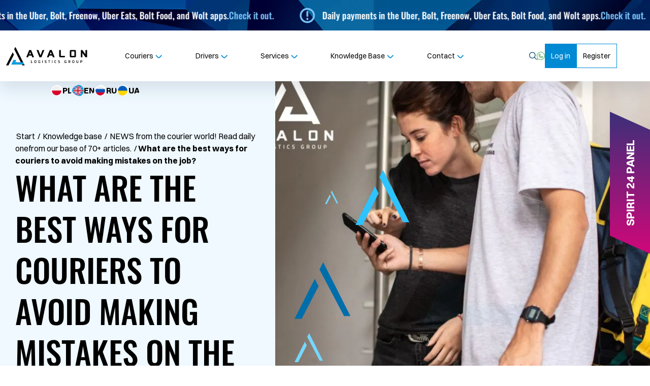

--- FILE ---
content_type: text/html; charset=UTF-8
request_url: https://avalon-logistics.pl/en/news/what-are-the-ways-to-avoid-mistakes-and-errors-in-a-couriers-job/
body_size: 24145
content:
<!doctype html>
<html lang="en-GB" prefix="og: https://ogp.me/ns#">

<head>
	<meta charset="UTF-8">
	<meta name="viewport" content="width=device-width, initial-scale=1">
	<link rel="profile" href="https://gmpg.org/xfn/11">
	<link rel="apple-touch-icon" sizes="180x180" href="https://avalon-logistics.pl/wp-content/themes/avalon/images/favicon/apple-touch-icon.png">
	<link rel="icon" type="image/png" sizes="32x32" href="https://avalon-logistics.pl/wp-content/themes/avalon/images/favicon/favicon-32x32.png">
	<link rel="icon" type="image/png" sizes="16x16" href="https://avalon-logistics.pl/wp-content/themes/avalon/images/favicon/favicon-16x16.png">
	<meta name="msapplication-TileColor" content="#ffffff">
	<meta name="theme-color" content="#ffffff">
		<link rel="preload" href="https://fonts.gstatic.com/s/oswald/v49/TK3IWkUHHAIjg75cFRf3bXL8LICs1_Fv40pKlN4NNSeSASz7FmlYHYjedg.woff2" as="font" type="font/woff2" crossorigin>
	<link rel="preload" href="https://fonts.gstatic.com/s/oswald/v49/TK3IWkUHHAIjg75cFRf3bXL8LICs1_Fv40pKlN4NNSeSASz7FmlWHYg.woff2" as="font" type="font/woff2" crossorigin>
	<link rel="preload" href="https://fonts.gstatic.com/s/oswald/v53/TK3IWkUHHAIjg75cFRf3bXL8LICs1_Fv40pKlN4NNSeSASz7FmlbHYjedg.woff2" as="font" type="font/woff2" crossorigin>
	<link rel="preload" href="https://fonts.gstatic.com/s/oswald/v53/TK3IWkUHHAIjg75cFRf3bXL8LICs1_Fv40pKlN4NNSeSASz7FmlSHYjedg.woff2" as="font" type="font/woff2" crossorigin>

	<link rel="preload" href="https://cdn.fontshare.com/wf/BLNB4FAQFNK56DWWNF7PMGTCOTZHOEII/ST3WKSSDMBK2MIQQO3MAVYWLF4FTOLFV/6IN5WOLRCYP4G4MOCOHOMXNON6Q7MDAR.woff2" as="font" type="font/woff2" crossorigin>
	<link rel="preload" href="https://cdn.fontshare.com/wf/HBNTRIISA5MEXGL5WPYI7CV2HIWTDV3Q/YDPDINVT673XLXNSTMLG4JNCZZMVVNPN/Y7SCNZJOT2MW5ADSGOFLDGH4TNL4JCQY.woff2" as="font" type="font/woff2" crossorigin>
	<link rel="preload" href="https://cdn.fontshare.com/wf/5SZVFDB7V52TI6ULVC6J3WQZQCIZVDV5/ODYPSTCUDMKSTYIPTV4CLQ7URIK7XYBJ/YS3VPNVO4B3TOJMEXDGFZQ4TLZGGSRZC.woff2" as="font" type="font/woff2" crossorigin>
	<link rel="preload" href="https://cdn.fontshare.com/wf/EW5HJEX6O4L64XUWQA2XU7Q6BZ3B4JA4/ZWUP4SQYHHMMSS5LFHFFBX6DXL7C3DTU/H5EOHLIZH5K7IZK6SGYJI75L4KV6FUO7.woff2" as="font" type="font/woff2" crossorigin>

		<!-- Optimized with WP Meteor v3.4.16 - https://wordpress.org/plugins/wp-meteor/ --><script data-wpmeteor-nooptimize="true" >var _wpmeteor={"exclude":true,"gdpr":true,"rdelay":0,"preload":true,"v":"3.4.16","rest_url":"https:\/\/avalon-logistics.pl\/wp-json\/"};(()=>{try{new MutationObserver(function(){}),new Promise(function(){}),Object.assign({},{}),document.fonts.ready.then(function(){})}catch{s="wpmeteordisable=1",i=document.location.href,i.match(/[?&]wpmeteordisable/)||(o="",i.indexOf("?")==-1?i.indexOf("#")==-1?o=i+"?"+s:o=i.replace("#","?"+s+"#"):i.indexOf("#")==-1?o=i+"&"+s:o=i.replace("#","&"+s+"#"),document.location.href=o)}var s,i,o;})();

</script><script data-wpmeteor-nooptimize="true" >(()=>{var v="addEventListener",ue="removeEventListener",p="getAttribute",L="setAttribute",pe="removeAttribute",N="hasAttribute",St="querySelector",F=St+"All",U="appendChild",Q="removeChild",fe="createElement",T="tagName",Ae="getOwnPropertyDescriptor",y="prototype",W="__lookupGetter__",Ee="__lookupSetter__",m="DOMContentLoaded",f="load",B="pageshow",me="error";var d=window,c=document,Te=c.documentElement;var $=console.error;var Ke=!0,X=class{constructor(){this.known=[]}init(){let t,n,s=(r,a)=>{if(Ke&&r&&r.fn&&!r.__wpmeteor){let o=function(i){return i===r?this:(c[v](m,l=>{i.call(c,r,l,"jQueryMock")}),this)};this.known.push([r,r.fn.ready,r.fn.init?.prototype?.ready]),r.fn.ready=o,r.fn.init?.prototype?.ready&&(r.fn.init.prototype.ready=o),r.__wpmeteor=!0}return r};window.jQuery||window.$,Object.defineProperty(window,"jQuery",{get(){return t},set(r){t=s(r,"jQuery")},configurable:!0}),Object.defineProperty(window,"$",{get(){return n},set(r){n=s(r,"$")},configurable:!0})}unmock(){this.known.forEach(([t,n,s])=>{t.fn.ready=n,t.fn.init?.prototype?.ready&&s&&(t.fn.init.prototype.ready=s)}),Ke=!1}};var ge="fpo:first-interaction",he="fpo:replay-captured-events";var Je="fpo:element-loaded",Se="fpo:images-loaded",M="fpo:the-end";var Z="click",V=window,Qe=V.addEventListener.bind(V),Xe=V.removeEventListener.bind(V),Ge="removeAttribute",ve="getAttribute",Gt="setAttribute",Ne=["touchstart","touchmove","touchend","touchcancel","keydown","wheel"],Ze=["mouseover","mouseout",Z],Nt=["touchstart","touchend","touchcancel","mouseover","mouseout",Z],R="data-wpmeteor-";var Ue="dispatchEvent",je=e=>{let t=new MouseEvent(Z,{view:e.view,bubbles:!0,cancelable:!0});return Object.defineProperty(t,"target",{writable:!1,value:e.target}),t},Be=class{static capture(){let t=!1,[,n,s]=`${window.Promise}`.split(/[\s[(){]+/s);if(V["__"+s+n])return;let r=[],a=o=>{if(o.target&&Ue in o.target){if(!o.isTrusted)return;if(o.cancelable&&!Ne.includes(o.type))try{o.preventDefault()}catch{}o.stopImmediatePropagation(),o.type===Z?r.push(je(o)):Nt.includes(o.type)&&r.push(o),o.target[Gt](R+o.type,!0),t||(t=!0,V[Ue](new CustomEvent(ge)))}};V.addEventListener(he,()=>{Ze.forEach(l=>Xe(l,a,{passive:!1,capture:!0})),Ne.forEach(l=>Xe(l,a,{passive:!0,capture:!0}));let o;for(;o=r.shift();){var i=o.target;i[ve](R+"touchstart")&&i[ve](R+"touchend")&&!i[ve](R+Z)?(i[ve](R+"touchmove")||r.push(je(o)),i[Ge](R+"touchstart"),i[Ge](R+"touchend")):i[Ge](R+o.type),i[Ue](o)}}),Ze.forEach(o=>Qe(o,a,{passive:!1,capture:!0})),Ne.forEach(o=>Qe(o,a,{passive:!0,capture:!0}))}};var et=Be;var j=class{constructor(){this.l=[]}emit(t,n=null){this.l[t]&&this.l[t].forEach(s=>s(n))}on(t,n){this.l[t]||=[],this.l[t].push(n)}off(t,n){this.l[t]=(this.l[t]||[]).filter(s=>s!==n)}};var D=new j;var ye=c[fe]("span");ye[L]("id","elementor-device-mode");ye[L]("class","elementor-screen-only");var Ut=!1,tt=()=>(Ut||c.body[U](ye),getComputedStyle(ye,":after").content.replace(/"/g,""));var rt=e=>e[p]("class")||"",nt=(e,t)=>e[L]("class",t),st=()=>{d[v](f,function(){let e=tt(),t=Math.max(Te.clientWidth||0,d.innerWidth||0),n=Math.max(Te.clientHeight||0,d.innerHeight||0),s=["_animation_"+e,"animation_"+e,"_animation","_animation","animation"];Array.from(c[F](".elementor-invisible")).forEach(r=>{let a=r.getBoundingClientRect();if(a.top+d.scrollY<=n&&a.left+d.scrollX<t)try{let i=JSON.parse(r[p]("data-settings"));if(i.trigger_source)return;let l=i._animation_delay||i.animation_delay||0,u,E;for(var o=0;o<s.length;o++)if(i[s[o]]){E=s[o],u=i[E];break}if(u){let q=rt(r),J=u==="none"?q:q+" animated "+u,At=setTimeout(()=>{nt(r,J.replace(/\belementor-invisible\b/,"")),s.forEach(Tt=>delete i[Tt]),r[L]("data-settings",JSON.stringify(i))},l);D.on("fi",()=>{clearTimeout(At),nt(r,rt(r).replace(new RegExp("\b"+u+"\b"),""))})}}catch(i){console.error(i)}})})};var ot="data-in-mega_smartmenus",it=()=>{let e=c[fe]("div");e.innerHTML='<span class="sub-arrow --wp-meteor"><i class="fa" aria-hidden="true"></i></span>';let t=e.firstChild,n=s=>{let r=[];for(;s=s.previousElementSibling;)r.push(s);return r};c[v](m,function(){Array.from(c[F](".pp-advanced-menu ul")).forEach(s=>{if(s[p](ot))return;(s[p]("class")||"").match(/\bmega-menu\b/)&&s[F]("ul").forEach(o=>{o[L](ot,!0)});let r=n(s),a=r.filter(o=>o).filter(o=>o[T]==="A").pop();if(a||(a=r.map(o=>Array.from(o[F]("a"))).filter(o=>o).flat().pop()),a){let o=t.cloneNode(!0);a[U](o),new MutationObserver(l=>{l.forEach(({addedNodes:u})=>{u.forEach(E=>{if(E.nodeType===1&&E[T]==="SPAN")try{a[Q](o)}catch{}})})}).observe(a,{childList:!0})}})})};var w="readystatechange",A="message";var Y="SCRIPT",g="data-wpmeteor-",b=Object.defineProperty,Ve=Object.defineProperties,P="javascript/blocked",Pe=/^\s*(application|text)\/javascript|module\s*$/i,mt="requestAnimationFrame",gt="requestIdleCallback",ie="setTimeout",Ie="__dynamic",I=d.constructor.name+"::",ce=c.constructor.name+"::",ht=function(e,t){t=t||d;for(var n=0;n<this.length;n++)e.call(t,this[n],n,this)};"NodeList"in d&&!NodeList[y].forEach&&(NodeList[y].forEach=ht);"HTMLCollection"in d&&!HTMLCollection[y].forEach&&(HTMLCollection[y].forEach=ht);_wpmeteor["elementor-animations"]&&st(),_wpmeteor["elementor-pp"]&&it();var _e=[],Le=[],ee=[],se=!1,k=[],h={},He=!1,Bt=0,H=c.visibilityState==="visible"?d[mt]:d[ie],vt=d[gt]||H;c[v]("visibilitychange",()=>{H=c.visibilityState==="visible"?d[mt]:d[ie],vt=d[gt]||H});var C=d[ie],De,z=["src","type"],x=Object,te="definePropert";x[te+"y"]=(e,t,n)=>{if(e===d&&["jQuery","onload"].indexOf(t)>=0||(e===c||e===c.body)&&["readyState","write","writeln","on"+w].indexOf(t)>=0)return["on"+w,"on"+f].indexOf(t)&&n.set&&(h["on"+w]=h["on"+w]||[],h["on"+w].push(n.set)),e;if(e instanceof HTMLScriptElement&&z.indexOf(t)>=0){if(!e[t+"__def"]){let s=x[Ae](e,t);b(e,t,{set(r){return e[t+"__set"]?e[t+"__set"].call(e,r):s.set.call(e,r)},get(){return e[t+"__get"]?e[t+"__get"].call(e):s.get.call(e)}}),e[t+"__def"]=!0}return n.get&&(e[t+"__get"]=n.get),n.set&&(e[t+"__set"]=n.set),e}return b(e,t,n)};x[te+"ies"]=(e,t)=>{for(let n in t)x[te+"y"](e,n,t[n]);for(let n of x.getOwnPropertySymbols(t))x[te+"y"](e,n,t[n]);return e};var qe=EventTarget[y][v],yt=EventTarget[y][ue],ae=qe.bind(c),Ct=yt.bind(c),G=qe.bind(d),_t=yt.bind(d),Lt=Document[y].createElement,le=Lt.bind(c),de=c.__proto__[W]("readyState").bind(c),ct="loading";b(c,"readyState",{get(){return ct},set(e){return ct=e}});var at=e=>k.filter(([t,,n],s)=>{if(!(e.indexOf(t.type)<0)){n||(n=t.target);try{let r=n.constructor.name+"::"+t.type;for(let a=0;a<h[r].length;a++)if(h[r][a]){let o=r+"::"+s+"::"+a;if(!xe[o])return!0}}catch{}}}).length,oe,xe={},K=e=>{k.forEach(([t,n,s],r)=>{if(!(e.indexOf(t.type)<0)){s||(s=t.target);try{let a=s.constructor.name+"::"+t.type;if((h[a]||[]).length)for(let o=0;o<h[a].length;o++){let i=h[a][o];if(i){let l=a+"::"+r+"::"+o;if(!xe[l]){xe[l]=!0,c.readyState=n,oe=a;try{Bt++,!i[y]||i[y].constructor===i?i.bind(s)(t):i(t)}catch(u){$(u,i)}oe=null}}}}catch(a){$(a)}}})};ae(m,e=>{k.push([new e.constructor(m,e),de(),c])});ae(w,e=>{k.push([new e.constructor(w,e),de(),c])});G(m,e=>{k.push([new e.constructor(m,e),de(),d])});G(f,e=>{He=!0,k.push([new e.constructor(f,e),de(),d]),O||K([m,w,A,f,B])});G(B,e=>{k.push([new e.constructor(B,e),de(),d]),O||K([m,w,A,f,B])});var wt=e=>{k.push([e,c.readyState,d])},Ot=d[W]("onmessage"),Rt=d[Ee]("onmessage"),Pt=()=>{_t(A,wt),(h[I+"message"]||[]).forEach(e=>{G(A,e)}),b(d,"onmessage",{get:Ot,set:Rt})};G(A,wt);var Dt=new X;Dt.init();var Fe=()=>{!O&&!se&&(O=!0,c.readyState="loading",H($e),H(S)),He||G(f,()=>{Fe()})};G(ge,()=>{Fe()});D.on(Se,()=>{Fe()});_wpmeteor.rdelay>=0&&et.capture();var re=[-1],Ce=e=>{re=re.filter(t=>t!==e.target),re.length||C(D.emit.bind(D,M))};var O=!1,S=()=>{let e=_e.shift();if(e)e[p](g+"src")?e[N]("async")||e[Ie]?(e.isConnected&&(re.push(e),setTimeout(Ce,1e3,{target:e})),Oe(e,Ce),C(S)):Oe(e,C.bind(null,S)):(e.origtype==P&&Oe(e),C(S));else if(Le.length)_e.push(...Le),Le.length=0,C(S);else if(at([m,w,A]))K([m,w,A]),C(S);else if(He)if(at([f,B,A]))K([f,B,A]),C(S);else if(re.length>1)vt(S);else if(ee.length)_e.push(...ee),ee.length=0,C(S);else{if(d.RocketLazyLoadScripts)try{RocketLazyLoadScripts.run()}catch(t){$(t)}c.readyState="complete",Pt(),Dt.unmock(),O=!1,se=!0,d[ie](()=>Ce({target:-1}))}else O=!1},xt=e=>{let t=le(Y),n=e.attributes;for(var s=n.length-1;s>=0;s--)n[s].name.startsWith(g)||t[L](n[s].name,n[s].value);let r=e[p](g+"type");r?t.type=r:t.type="text/javascript",(e.textContent||"").match(/^\s*class RocketLazyLoadScripts/)?t.textContent=e.textContent.replace(/^\s*class\s*RocketLazyLoadScripts/,"window.RocketLazyLoadScripts=class").replace("RocketLazyLoadScripts.run();",""):t.textContent=e.textContent;for(let a of["onload","onerror","onreadystatechange"])e[a]&&(t[a]=e[a]);return t},Oe=(e,t)=>{let n=e[p](g+"src");if(n){let s=qe.bind(e);e.isConnected&&t&&(s(f,t),s(me,t)),e.origtype=e[p](g+"type")||"text/javascript",e.origsrc=n,(!e.isConnected||e[N]("nomodule")||e.type&&!Pe.test(e.type))&&t&&t(new Event(f,{target:e}))}else e.origtype===P?(e.origtype=e[p](g+"type")||"text/javascript",e[pe]("integrity"),e.textContent=e.textContent+`
`):t&&t(new Event(f,{target:e}))},We=(e,t)=>{let n=(h[e]||[]).indexOf(t);if(n>=0)return h[e][n]=void 0,!0},lt=(e,t,...n)=>{if("HTMLDocument::"+m==oe&&e===m&&!t.toString().match(/jQueryMock/)){D.on(M,c[v].bind(c,e,t,...n));return}if(t&&(e===m||e===w)){let s=ce+e;h[s]=h[s]||[],h[s].push(t),se&&K([e]);return}return ae(e,t,...n)},dt=(e,t,...n)=>{if(e===m){let s=ce+e;We(s,t)}return Ct(e,t,...n)};Ve(c,{[v]:{get(){return lt},set(){return lt}},[ue]:{get(){return dt},set(){return dt}}});var ne=c.createDocumentFragment(),$e=()=>{ne.hasChildNodes()&&(c.head[U](ne),ne=c.createDocumentFragment())},ut={},we=e=>{if(e)try{let t=new URL(e,c.location.href),n=t.origin;if(n&&!ut[n]&&c.location.host!==t.host){let s=le("link");s.rel="preconnect",s.href=n,ne[U](s),ut[n]=!0,O&&H($e)}}catch{}},be={},kt=(e,t,n,s)=>{let r=le("link");r.rel=t?"modulepre"+f:"pre"+f,r.as="script",n&&r[L]("crossorigin",n),s&&r[L]("integrity",s);try{e=new URL(e,c.location.href).href}catch{}r.href=e,ne[U](r),be[e]=!0,O&&H($e)},ke=function(...e){let t=le(...e);if(!e||e[0].toUpperCase()!==Y||!O)return t;let n=t[L].bind(t),s=t[p].bind(t),r=t[pe].bind(t),a=t[N].bind(t),o=t[W]("attributes").bind(t);return z.forEach(i=>{let l=t[W](i).bind(t),u=t[Ee](i).bind(t);x[te+"y"](t,i,{set(E){return i==="type"&&E&&!Pe.test(E)?n(i,E):((i==="src"&&E||i==="type"&&E&&t.origsrc)&&n("type",P),E?n(g+i,E):r(g+i))},get(){let E=t[p](g+i);if(i==="src")try{return new URL(E,c.location.href).href}catch{}return E}}),b(t,"orig"+i,{set(E){return u(E)},get(){return l()}})}),t[L]=function(i,l){if(z.includes(i))return i==="type"&&l&&!Pe.test(l)?n(i,l):((i==="src"&&l||i==="type"&&l&&t.origsrc)&&n("type",P),l?n(g+i,l):r(g+i));n(i,l)},t[p]=function(i){let l=z.indexOf(i)>=0?s(g+i):s(i);if(i==="src")try{return new URL(l,c.location.href).href}catch{}return l},t[N]=function(i){return z.indexOf(i)>=0?a(g+i):a(i)},b(t,"attributes",{get(){return[...o()].filter(l=>l.name!=="type").map(l=>({name:l.name.match(new RegExp(g))?l.name.replace(g,""):l.name,value:l.value}))}}),t[Ie]=!0,t};Object.defineProperty(Document[y],"createElement",{set(e){e!==ke&&(De=e)},get(){return De||ke}});var Re=new Set,ze=new MutationObserver(e=>{e.forEach(({removedNodes:t,addedNodes:n,target:s})=>{t.forEach(r=>{r.nodeType===1&&Y===r[T]&&"origtype"in r&&Re.delete(r)}),n.forEach(r=>{if(r.nodeType===1)if(Y===r[T]){if("origtype"in r){if(r.origtype!==P)return}else if(r[p]("type")!==P)return;"origtype"in r||z.forEach(o=>{let i=r[W](o).bind(r),l=r[Ee](o).bind(r);b(r,"orig"+o,{set(u){return l(u)},get(){return i()}})});let a=r[p](g+"src");if(Re.has(r)&&$("Inserted twice",r),r.parentNode){Re.add(r);let o=r[p](g+"type");(a||"").match(/\/gtm.js\?/)||r[N]("async")||r[Ie]?(ee.push(r),we(a)):r[N]("defer")||o==="module"?(Le.push(r),we(a)):(a&&!r[N]("nomodule")&&!be[a]&&kt(a,o==="module",r[N]("crossorigin")&&r[p]("crossorigin"),r[p]("integrity")),_e.push(r))}else r[v](f,o=>o.target.parentNode[Q](o.target)),r[v](me,o=>o.target.parentNode[Q](o.target)),s[U](r)}else r[T]==="LINK"&&r[p]("as")==="script"&&(be[r[p]("href")]=!0)})})}),bt={childList:!0,subtree:!0};ze.observe(c.documentElement,bt);var Mt=HTMLElement[y].attachShadow;HTMLElement[y].attachShadow=function(e){let t=Mt.call(this,e);return e.mode==="open"&&ze.observe(t,bt),t};(()=>{let e=x[Ae](HTMLIFrameElement[y],"src");b(HTMLIFrameElement[y],"src",{get(){return this.dataset.fpoSrc?this.dataset.fpoSrc:e.get.call(this)},set(t){delete this.dataset.fpoSrc,e.set.call(this,t)}})})();D.on(M,()=>{(!De||De===ke)&&(Document[y].createElement=Lt,ze.disconnect()),dispatchEvent(new CustomEvent(he)),dispatchEvent(new CustomEvent(M))});var Me=e=>{let t,n;!c.currentScript||!c.currentScript.parentNode?(t=c.body,n=t.lastChild):(n=c.currentScript,t=n.parentNode);try{let s=le("div");s.innerHTML=e,Array.from(s.childNodes).forEach(r=>{r.nodeName===Y?t.insertBefore(xt(r),n):t.insertBefore(r,n)})}catch(s){$(s)}},pt=e=>Me(e+`
`);Ve(c,{write:{get(){return Me},set(e){return Me=e}},writeln:{get(){return pt},set(e){return pt=e}}});var ft=(e,t,...n)=>{if(I+m==oe&&e===m&&!t.toString().match(/jQueryMock/)){D.on(M,d[v].bind(d,e,t,...n));return}if(I+f==oe&&e===f){D.on(M,d[v].bind(d,e,t,...n));return}if(t&&(e===f||e===B||e===m||e===A&&!se)){let s=e===m?ce+e:I+e;h[s]=h[s]||[],h[s].push(t),se&&K([e]);return}return G(e,t,...n)},Et=(e,t,...n)=>{if(e===f||e===m||e===B){let s=e===m?ce+e:I+e;We(s,t)}return _t(e,t,...n)};Ve(d,{[v]:{get(){return ft},set(){return ft}},[ue]:{get(){return Et},set(){return Et}}});var Ye=e=>{let t;return{get(){return t},set(n){return t&&We(e,n),h[e]=h[e]||[],h[e].push(n),t=n}}};G(Je,e=>{let{target:t,event:n}=e.detail,s=t===d?c.body:t,r=s[p](g+"on"+n.type);s[pe](g+"on"+n.type);try{let a=new Function("event",r);t===d?d[v](f,a.bind(t,n)):a.call(t,n)}catch(a){console.err(a)}});{let e=Ye(I+f);b(d,"onload",e),ae(m,()=>{b(c.body,"onload",e)})}b(c,"onreadystatechange",Ye(ce+w));b(d,"onmessage",Ye(I+A));(()=>{let e=d.innerHeight,t=d.innerWidth,n=r=>{let o={"4g":1250,"3g":2500,"2g":2500}[(navigator.connection||{}).effectiveType]||0,i=r.getBoundingClientRect(),l={top:-1*e-o,left:-1*t-o,bottom:e+o,right:t+o};return!(i.left>=l.right||i.right<=l.left||i.top>=l.bottom||i.bottom<=l.top)},s=(r=!0)=>{let a=1,o=-1,i={},l=()=>{o++,--a||d[ie](D.emit.bind(D,Se),_wpmeteor.rdelay)};Array.from(c.getElementsByTagName("*")).forEach(u=>{let E,q,J;if(u[T]==="IMG"){let _=u.currentSrc||u.src;_&&!i[_]&&!_.match(/^data:/i)&&((u.loading||"").toLowerCase()!=="lazy"||n(u))&&(E=_)}else if(u[T]===Y)we(u[p](g+"src"));else if(u[T]==="LINK"&&u[p]("as")==="script"&&["pre"+f,"modulepre"+f].indexOf(u[p]("rel"))>=0)be[u[p]("href")]=!0;else if((q=d.getComputedStyle(u))&&(J=(q.backgroundImage||"").match(/^url\s*\((.*?)\)/i))&&(J||[]).length){let _=J[0].slice(4,-1).replace(/"/g,"");!i[_]&&!_.match(/^data:/i)&&(E=_)}if(E){i[E]=!0;let _=new Image;r&&(a++,_[v](f,l),_[v](me,l)),_.src=E}}),c.fonts.ready.then(()=>{l()})};_wpmeteor.rdelay===0?ae(m,s):G(f,s)})();})();
//1.0.42

</script><script  type="javascript/blocked" data-wpmeteor-type="text/javascript"  id="cookie-law-info-gcm-var-js">
var _ckyGcm = {"status":true,"default_settings":[{"analytics":"denied","advertisement":"denied","functional":"denied","necessary":"granted","ad_user_data":"denied","ad_personalization":"denied","regions":"All"}],"wait_for_update":2000,"url_passthrough":false,"ads_data_redaction":false}</script>
<script  id="cookie-law-info-gcm-js" type="javascript/blocked" data-wpmeteor-type="text/javascript"  data-wpmeteor-src="https://avalon-logistics.pl/wp-content/plugins/cookie-law-info/lite/frontend/js/gcm.min.js"></script> <script  id="cookieyes" type="javascript/blocked" data-wpmeteor-type="text/javascript"  data-wpmeteor-src="https://cdn-cookieyes.com/client_data/2e7554d89e52a6daf32f36cc/script.js"></script><link rel="alternate" href="https://avalon-logistics.pl/aktualnosci-pl/jakie-sa-sposoby-na-unikniecie-pomylek-i-bledow-w-pracy-kuriera/" hreflang="pl" />
<link rel="alternate" href="https://avalon-logistics.pl/en/news/what-are-the-ways-to-avoid-mistakes-and-errors-in-a-couriers-job/" hreflang="en" />
<link rel="alternate" href="https://avalon-logistics.pl/ru/%d0%bd%d0%be%d0%b2%d0%be%d1%81%d1%82%d0%b8/%d0%ba%d0%b0%d0%ba-%d0%b8%d0%b7%d0%b1%d0%b5%d0%b6%d0%b0%d1%82%d1%8c-%d0%be%d1%88%d0%b8%d0%b1%d0%be%d0%ba-%d0%b8-%d0%bf%d1%80%d0%be%d0%bc%d0%b0%d1%85%d0%be%d0%b2-%d0%b2-%d1%80%d0%b0%d0%b1%d0%be%d1%82/" hreflang="ru" />


<script  type="javascript/blocked" data-wpmeteor-type="text/javascript"  data-cfasync="false" data-pagespeed-no-defer>
	var gtm4wp_datalayer_name = "dataLayer";
	var dataLayer = dataLayer || [];
</script>


<title>What are the best ways for couriers to avoid making mistakes on the job? - Avalon Logistics Group</title>
<meta name="description" content="With the rise in delivery services like Bolt Food, Uber Eats, Glovo and Jush the demand for couriers has increased creating numerous employment opportunities"/>
<meta name="robots" content="follow, index, max-snippet:-1, max-video-preview:-1, max-image-preview:large"/>
<link rel="canonical" href="https://avalon-logistics.pl/en/news/what-are-the-ways-to-avoid-mistakes-and-errors-in-a-couriers-job/" />
<meta property="og:locale" content="en_GB" />
<meta property="og:type" content="article" />
<meta property="og:title" content="What are the best ways for couriers to avoid making mistakes on the job? - Avalon Logistics Group" />
<meta property="og:description" content="With the rise in delivery services like Bolt Food, Uber Eats, Glovo and Jush the demand for couriers has increased creating numerous employment opportunities" />
<meta property="og:url" content="https://avalon-logistics.pl/en/news/what-are-the-ways-to-avoid-mistakes-and-errors-in-a-couriers-job/" />
<meta property="og:site_name" content="Avalon Logistics Group" />
<meta property="article:section" content="News" />
<meta property="og:updated_time" content="2025-07-23T10:21:57+00:00" />
<meta property="og:image" content="https://avalon-logistics.pl/wp-content/uploads/2023/08/jakie-sa-sposoby-na-unikniecie-pomylek-i-bledow-w-pracy-kuriera-768x512.jpg" />
<meta property="og:image:secure_url" content="https://avalon-logistics.pl/wp-content/uploads/2023/08/jakie-sa-sposoby-na-unikniecie-pomylek-i-bledow-w-pracy-kuriera-768x512.jpg" />
<meta property="og:image:width" content="768" />
<meta property="og:image:height" content="512" />
<meta property="og:image:alt" content="courier" />
<meta property="og:image:type" content="image/jpeg" />
<meta property="article:published_time" content="2023-09-25T13:10:03+00:00" />
<meta property="article:modified_time" content="2025-07-23T10:21:57+00:00" />
<meta name="twitter:card" content="summary_large_image" />
<meta name="twitter:title" content="What are the best ways for couriers to avoid making mistakes on the job? - Avalon Logistics Group" />
<meta name="twitter:description" content="With the rise in delivery services like Bolt Food, Uber Eats, Glovo and Jush the demand for couriers has increased creating numerous employment opportunities" />
<meta name="twitter:site" content="@eligrafia" />
<meta name="twitter:creator" content="@eligrafia" />
<meta name="twitter:image" content="https://avalon-logistics.pl/wp-content/uploads/2023/08/jakie-sa-sposoby-na-unikniecie-pomylek-i-bledow-w-pracy-kuriera-768x512.jpg" />
<meta name="twitter:label1" content="Written by" />
<meta name="twitter:data1" content="Adam" />
<meta name="twitter:label2" content="Time to read" />
<meta name="twitter:data2" content="2 minutes" />
<script type="application/ld+json" class="rank-math-schema-pro">{"@context":"https://schema.org","@graph":[{"@type":["Organization","Person"],"@id":"https://avalon-logistics.pl/#person","name":"Avalon Logistics Group","url":"https://avalon-logistics.pl","sameAs":["https://twitter.com/eligrafia"],"email":"kontakt@avalon-logistics.pl","address":{"@type":"PostalAddress","streetAddress":"Nazwa ulicy firmy","addressLocality":"Miasto","postalCode":"Kod pocztowy","addressCountry":"Polska"},"logo":{"@type":"ImageObject","@id":"https://avalon-logistics.pl/#logo","url":"https://avalon-logistics.pl/wp-content/uploads/2025/05/Logo_Avalon_Logistics_group.png","contentUrl":"https://avalon-logistics.pl/wp-content/uploads/2025/05/Logo_Avalon_Logistics_group.png","caption":"Avalon Logistics Group","inLanguage":"en-GB","width":"283","height":"283"},"telephone":"+48 514 833 888","image":{"@id":"https://avalon-logistics.pl/#logo"}},{"@type":"WebSite","@id":"https://avalon-logistics.pl/#website","url":"https://avalon-logistics.pl","name":"Avalon Logistics Group","alternateName":"Avalon Logistics Group","publisher":{"@id":"https://avalon-logistics.pl/#person"},"inLanguage":"en-GB"},{"@type":"ImageObject","@id":"https://avalon-logistics.pl/wp-content/uploads/2023/08/jakie-sa-sposoby-na-unikniecie-pomylek-i-bledow-w-pracy-kuriera.jpg","url":"https://avalon-logistics.pl/wp-content/uploads/2023/08/jakie-sa-sposoby-na-unikniecie-pomylek-i-bledow-w-pracy-kuriera.jpg","width":"2048","height":"1365","inLanguage":"en-GB"},{"@type":"BreadcrumbList","@id":"https://avalon-logistics.pl/en/news/what-are-the-ways-to-avoid-mistakes-and-errors-in-a-couriers-job/#breadcrumb","itemListElement":[{"@type":"ListItem","position":"1","item":{"@id":"https://avalon-logistics.pl","name":"Start"}},{"@type":"ListItem","position":"2","item":{"@id":"https://avalon-logistics.pl/en/knowledge-base/","name":"Knowledge base"}},{"@type":"ListItem","position":"3","item":{"@id":"https://avalon-logistics.pl/en/category/news/","name":"NEWS from the courier world! Read daily onefrom our base of 70+ articles."}},{"@type":"ListItem","position":"4","item":{"@id":"https://avalon-logistics.pl/en/news/what-are-the-ways-to-avoid-mistakes-and-errors-in-a-couriers-job/","name":"What are the best ways for couriers to avoid making mistakes on the job?"}}]},{"@type":"WebPage","@id":"https://avalon-logistics.pl/en/news/what-are-the-ways-to-avoid-mistakes-and-errors-in-a-couriers-job/#webpage","url":"https://avalon-logistics.pl/en/news/what-are-the-ways-to-avoid-mistakes-and-errors-in-a-couriers-job/","name":"What are the best ways for couriers to avoid making mistakes on the job? - Avalon Logistics Group","datePublished":"2023-09-25T13:10:03+00:00","dateModified":"2025-07-23T10:21:57+00:00","isPartOf":{"@id":"https://avalon-logistics.pl/#website"},"primaryImageOfPage":{"@id":"https://avalon-logistics.pl/wp-content/uploads/2023/08/jakie-sa-sposoby-na-unikniecie-pomylek-i-bledow-w-pracy-kuriera.jpg"},"inLanguage":"en-GB","breadcrumb":{"@id":"https://avalon-logistics.pl/en/news/what-are-the-ways-to-avoid-mistakes-and-errors-in-a-couriers-job/#breadcrumb"}},{"@type":"Person","@id":"https://avalon-logistics.pl/en/news/what-are-the-ways-to-avoid-mistakes-and-errors-in-a-couriers-job/#author","name":"Adam","image":{"@type":"ImageObject","@id":"https://secure.gravatar.com/avatar/98afd81d888e2eea1d2a18a0a6a85f369bfd8b9e92028661a4cf54169e0e3c48?s=96&amp;d=mm&amp;r=g","url":"https://secure.gravatar.com/avatar/98afd81d888e2eea1d2a18a0a6a85f369bfd8b9e92028661a4cf54169e0e3c48?s=96&amp;d=mm&amp;r=g","caption":"Adam","inLanguage":"en-GB"}},{"@type":"BlogPosting","headline":"What are the best ways for couriers to avoid making mistakes on the job? - Avalon Logistics Group","keywords":"courier","datePublished":"2023-09-25T13:10:03+00:00","dateModified":"2025-07-23T10:21:57+00:00","articleSection":"News","author":{"@id":"https://avalon-logistics.pl/en/news/what-are-the-ways-to-avoid-mistakes-and-errors-in-a-couriers-job/#author","name":"Adam"},"publisher":{"@id":"https://avalon-logistics.pl/#person"},"description":"With the rise in delivery services like Bolt Food, Uber Eats, Glovo and Jush the demand for couriers has increased creating numerous employment opportunities","name":"What are the best ways for couriers to avoid making mistakes on the job? - Avalon Logistics Group","@id":"https://avalon-logistics.pl/en/news/what-are-the-ways-to-avoid-mistakes-and-errors-in-a-couriers-job/#richSnippet","isPartOf":{"@id":"https://avalon-logistics.pl/en/news/what-are-the-ways-to-avoid-mistakes-and-errors-in-a-couriers-job/#webpage"},"image":{"@id":"https://avalon-logistics.pl/wp-content/uploads/2023/08/jakie-sa-sposoby-na-unikniecie-pomylek-i-bledow-w-pracy-kuriera.jpg"},"inLanguage":"en-GB","mainEntityOfPage":{"@id":"https://avalon-logistics.pl/en/news/what-are-the-ways-to-avoid-mistakes-and-errors-in-a-couriers-job/#webpage"}}]}</script>


<link rel="alternate" title="oEmbed (JSON)" type="application/json+oembed" href="https://avalon-logistics.pl/wp-json/oembed/1.0/embed?url=https%3A%2F%2Favalon-logistics.pl%2Fen%2Fnews%2Fwhat-are-the-ways-to-avoid-mistakes-and-errors-in-a-couriers-job%2F&#038;lang=en" />
<link rel="alternate" title="oEmbed (XML)" type="text/xml+oembed" href="https://avalon-logistics.pl/wp-json/oembed/1.0/embed?url=https%3A%2F%2Favalon-logistics.pl%2Fen%2Fnews%2Fwhat-are-the-ways-to-avoid-mistakes-and-errors-in-a-couriers-job%2F&#038;format=xml&#038;lang=en" />
<style id='wp-img-auto-sizes-contain-inline-css' type='text/css'>
img:is([sizes=auto i],[sizes^="auto," i]){contain-intrinsic-size:3000px 1500px}
/*# sourceURL=wp-img-auto-sizes-contain-inline-css */
</style>
<style id='wp-block-library-inline-css' type='text/css'>
:root{--wp-block-synced-color:#7a00df;--wp-block-synced-color--rgb:122,0,223;--wp-bound-block-color:var(--wp-block-synced-color);--wp-editor-canvas-background:#ddd;--wp-admin-theme-color:#007cba;--wp-admin-theme-color--rgb:0,124,186;--wp-admin-theme-color-darker-10:#006ba1;--wp-admin-theme-color-darker-10--rgb:0,107,160.5;--wp-admin-theme-color-darker-20:#005a87;--wp-admin-theme-color-darker-20--rgb:0,90,135;--wp-admin-border-width-focus:2px}@media (min-resolution:192dpi){:root{--wp-admin-border-width-focus:1.5px}}.wp-element-button{cursor:pointer}:root .has-very-light-gray-background-color{background-color:#eee}:root .has-very-dark-gray-background-color{background-color:#313131}:root .has-very-light-gray-color{color:#eee}:root .has-very-dark-gray-color{color:#313131}:root .has-vivid-green-cyan-to-vivid-cyan-blue-gradient-background{background:linear-gradient(135deg,#00d084,#0693e3)}:root .has-purple-crush-gradient-background{background:linear-gradient(135deg,#34e2e4,#4721fb 50%,#ab1dfe)}:root .has-hazy-dawn-gradient-background{background:linear-gradient(135deg,#faaca8,#dad0ec)}:root .has-subdued-olive-gradient-background{background:linear-gradient(135deg,#fafae1,#67a671)}:root .has-atomic-cream-gradient-background{background:linear-gradient(135deg,#fdd79a,#004a59)}:root .has-nightshade-gradient-background{background:linear-gradient(135deg,#330968,#31cdcf)}:root .has-midnight-gradient-background{background:linear-gradient(135deg,#020381,#2874fc)}:root{--wp--preset--font-size--normal:16px;--wp--preset--font-size--huge:42px}.has-regular-font-size{font-size:1em}.has-larger-font-size{font-size:2.625em}.has-normal-font-size{font-size:var(--wp--preset--font-size--normal)}.has-huge-font-size{font-size:var(--wp--preset--font-size--huge)}.has-text-align-center{text-align:center}.has-text-align-left{text-align:left}.has-text-align-right{text-align:right}.has-fit-text{white-space:nowrap!important}#end-resizable-editor-section{display:none}.aligncenter{clear:both}.items-justified-left{justify-content:flex-start}.items-justified-center{justify-content:center}.items-justified-right{justify-content:flex-end}.items-justified-space-between{justify-content:space-between}.screen-reader-text{border:0;clip-path:inset(50%);height:1px;margin:-1px;overflow:hidden;padding:0;position:absolute;width:1px;word-wrap:normal!important}.screen-reader-text:focus{background-color:#ddd;clip-path:none;color:#444;display:block;font-size:1em;height:auto;left:5px;line-height:normal;padding:15px 23px 14px;text-decoration:none;top:5px;width:auto;z-index:100000}html :where(.has-border-color){border-style:solid}html :where([style*=border-top-color]){border-top-style:solid}html :where([style*=border-right-color]){border-right-style:solid}html :where([style*=border-bottom-color]){border-bottom-style:solid}html :where([style*=border-left-color]){border-left-style:solid}html :where([style*=border-width]){border-style:solid}html :where([style*=border-top-width]){border-top-style:solid}html :where([style*=border-right-width]){border-right-style:solid}html :where([style*=border-bottom-width]){border-bottom-style:solid}html :where([style*=border-left-width]){border-left-style:solid}html :where(img[class*=wp-image-]){height:auto;max-width:100%}:where(figure){margin:0 0 1em}html :where(.is-position-sticky){--wp-admin--admin-bar--position-offset:var(--wp-admin--admin-bar--height,0px)}@media screen and (max-width:600px){html :where(.is-position-sticky){--wp-admin--admin-bar--position-offset:0px}}

/*# sourceURL=wp-block-library-inline-css */
</style><style id='wp-block-heading-inline-css' type='text/css'>
h1:where(.wp-block-heading).has-background,h2:where(.wp-block-heading).has-background,h3:where(.wp-block-heading).has-background,h4:where(.wp-block-heading).has-background,h5:where(.wp-block-heading).has-background,h6:where(.wp-block-heading).has-background{padding:1.25em 2.375em}h1.has-text-align-left[style*=writing-mode]:where([style*=vertical-lr]),h1.has-text-align-right[style*=writing-mode]:where([style*=vertical-rl]),h2.has-text-align-left[style*=writing-mode]:where([style*=vertical-lr]),h2.has-text-align-right[style*=writing-mode]:where([style*=vertical-rl]),h3.has-text-align-left[style*=writing-mode]:where([style*=vertical-lr]),h3.has-text-align-right[style*=writing-mode]:where([style*=vertical-rl]),h4.has-text-align-left[style*=writing-mode]:where([style*=vertical-lr]),h4.has-text-align-right[style*=writing-mode]:where([style*=vertical-rl]),h5.has-text-align-left[style*=writing-mode]:where([style*=vertical-lr]),h5.has-text-align-right[style*=writing-mode]:where([style*=vertical-rl]),h6.has-text-align-left[style*=writing-mode]:where([style*=vertical-lr]),h6.has-text-align-right[style*=writing-mode]:where([style*=vertical-rl]){rotate:180deg}
/*# sourceURL=https://avalon-logistics.pl/wp-includes/blocks/heading/style.min.css */
</style>
<style id='wp-block-image-inline-css' type='text/css'>
.wp-block-image>a,.wp-block-image>figure>a{display:inline-block}.wp-block-image img{box-sizing:border-box;height:auto;max-width:100%;vertical-align:bottom}@media not (prefers-reduced-motion){.wp-block-image img.hide{visibility:hidden}.wp-block-image img.show{animation:show-content-image .4s}}.wp-block-image[style*=border-radius] img,.wp-block-image[style*=border-radius]>a{border-radius:inherit}.wp-block-image.has-custom-border img{box-sizing:border-box}.wp-block-image.aligncenter{text-align:center}.wp-block-image.alignfull>a,.wp-block-image.alignwide>a{width:100%}.wp-block-image.alignfull img,.wp-block-image.alignwide img{height:auto;width:100%}.wp-block-image .aligncenter,.wp-block-image .alignleft,.wp-block-image .alignright,.wp-block-image.aligncenter,.wp-block-image.alignleft,.wp-block-image.alignright{display:table}.wp-block-image .aligncenter>figcaption,.wp-block-image .alignleft>figcaption,.wp-block-image .alignright>figcaption,.wp-block-image.aligncenter>figcaption,.wp-block-image.alignleft>figcaption,.wp-block-image.alignright>figcaption{caption-side:bottom;display:table-caption}.wp-block-image .alignleft{float:left;margin:.5em 1em .5em 0}.wp-block-image .alignright{float:right;margin:.5em 0 .5em 1em}.wp-block-image .aligncenter{margin-left:auto;margin-right:auto}.wp-block-image :where(figcaption){margin-bottom:1em;margin-top:.5em}.wp-block-image.is-style-circle-mask img{border-radius:9999px}@supports ((-webkit-mask-image:none) or (mask-image:none)) or (-webkit-mask-image:none){.wp-block-image.is-style-circle-mask img{border-radius:0;-webkit-mask-image:url('data:image/svg+xml;utf8,<svg viewBox="0 0 100 100" xmlns="http://www.w3.org/2000/svg"><circle cx="50" cy="50" r="50"/></svg>');mask-image:url('data:image/svg+xml;utf8,<svg viewBox="0 0 100 100" xmlns="http://www.w3.org/2000/svg"><circle cx="50" cy="50" r="50"/></svg>');mask-mode:alpha;-webkit-mask-position:center;mask-position:center;-webkit-mask-repeat:no-repeat;mask-repeat:no-repeat;-webkit-mask-size:contain;mask-size:contain}}:root :where(.wp-block-image.is-style-rounded img,.wp-block-image .is-style-rounded img){border-radius:9999px}.wp-block-image figure{margin:0}.wp-lightbox-container{display:flex;flex-direction:column;position:relative}.wp-lightbox-container img{cursor:zoom-in}.wp-lightbox-container img:hover+button{opacity:1}.wp-lightbox-container button{align-items:center;backdrop-filter:blur(16px) saturate(180%);background-color:#5a5a5a40;border:none;border-radius:4px;cursor:zoom-in;display:flex;height:20px;justify-content:center;opacity:0;padding:0;position:absolute;right:16px;text-align:center;top:16px;width:20px;z-index:100}@media not (prefers-reduced-motion){.wp-lightbox-container button{transition:opacity .2s ease}}.wp-lightbox-container button:focus-visible{outline:3px auto #5a5a5a40;outline:3px auto -webkit-focus-ring-color;outline-offset:3px}.wp-lightbox-container button:hover{cursor:pointer;opacity:1}.wp-lightbox-container button:focus{opacity:1}.wp-lightbox-container button:focus,.wp-lightbox-container button:hover,.wp-lightbox-container button:not(:hover):not(:active):not(.has-background){background-color:#5a5a5a40;border:none}.wp-lightbox-overlay{box-sizing:border-box;cursor:zoom-out;height:100vh;left:0;overflow:hidden;position:fixed;top:0;visibility:hidden;width:100%;z-index:100000}.wp-lightbox-overlay .close-button{align-items:center;cursor:pointer;display:flex;justify-content:center;min-height:40px;min-width:40px;padding:0;position:absolute;right:calc(env(safe-area-inset-right) + 16px);top:calc(env(safe-area-inset-top) + 16px);z-index:5000000}.wp-lightbox-overlay .close-button:focus,.wp-lightbox-overlay .close-button:hover,.wp-lightbox-overlay .close-button:not(:hover):not(:active):not(.has-background){background:none;border:none}.wp-lightbox-overlay .lightbox-image-container{height:var(--wp--lightbox-container-height);left:50%;overflow:hidden;position:absolute;top:50%;transform:translate(-50%,-50%);transform-origin:top left;width:var(--wp--lightbox-container-width);z-index:9999999999}.wp-lightbox-overlay .wp-block-image{align-items:center;box-sizing:border-box;display:flex;height:100%;justify-content:center;margin:0;position:relative;transform-origin:0 0;width:100%;z-index:3000000}.wp-lightbox-overlay .wp-block-image img{height:var(--wp--lightbox-image-height);min-height:var(--wp--lightbox-image-height);min-width:var(--wp--lightbox-image-width);width:var(--wp--lightbox-image-width)}.wp-lightbox-overlay .wp-block-image figcaption{display:none}.wp-lightbox-overlay button{background:none;border:none}.wp-lightbox-overlay .scrim{background-color:#fff;height:100%;opacity:.9;position:absolute;width:100%;z-index:2000000}.wp-lightbox-overlay.active{visibility:visible}@media not (prefers-reduced-motion){.wp-lightbox-overlay.active{animation:turn-on-visibility .25s both}.wp-lightbox-overlay.active img{animation:turn-on-visibility .35s both}.wp-lightbox-overlay.show-closing-animation:not(.active){animation:turn-off-visibility .35s both}.wp-lightbox-overlay.show-closing-animation:not(.active) img{animation:turn-off-visibility .25s both}.wp-lightbox-overlay.zoom.active{animation:none;opacity:1;visibility:visible}.wp-lightbox-overlay.zoom.active .lightbox-image-container{animation:lightbox-zoom-in .4s}.wp-lightbox-overlay.zoom.active .lightbox-image-container img{animation:none}.wp-lightbox-overlay.zoom.active .scrim{animation:turn-on-visibility .4s forwards}.wp-lightbox-overlay.zoom.show-closing-animation:not(.active){animation:none}.wp-lightbox-overlay.zoom.show-closing-animation:not(.active) .lightbox-image-container{animation:lightbox-zoom-out .4s}.wp-lightbox-overlay.zoom.show-closing-animation:not(.active) .lightbox-image-container img{animation:none}.wp-lightbox-overlay.zoom.show-closing-animation:not(.active) .scrim{animation:turn-off-visibility .4s forwards}}@keyframes show-content-image{0%{visibility:hidden}99%{visibility:hidden}to{visibility:visible}}@keyframes turn-on-visibility{0%{opacity:0}to{opacity:1}}@keyframes turn-off-visibility{0%{opacity:1;visibility:visible}99%{opacity:0;visibility:visible}to{opacity:0;visibility:hidden}}@keyframes lightbox-zoom-in{0%{transform:translate(calc((-100vw + var(--wp--lightbox-scrollbar-width))/2 + var(--wp--lightbox-initial-left-position)),calc(-50vh + var(--wp--lightbox-initial-top-position))) scale(var(--wp--lightbox-scale))}to{transform:translate(-50%,-50%) scale(1)}}@keyframes lightbox-zoom-out{0%{transform:translate(-50%,-50%) scale(1);visibility:visible}99%{visibility:visible}to{transform:translate(calc((-100vw + var(--wp--lightbox-scrollbar-width))/2 + var(--wp--lightbox-initial-left-position)),calc(-50vh + var(--wp--lightbox-initial-top-position))) scale(var(--wp--lightbox-scale));visibility:hidden}}
/*# sourceURL=https://avalon-logistics.pl/wp-includes/blocks/image/style.min.css */
</style>
<style id='wp-block-paragraph-inline-css' type='text/css'>
.is-small-text{font-size:.875em}.is-regular-text{font-size:1em}.is-large-text{font-size:2.25em}.is-larger-text{font-size:3em}.has-drop-cap:not(:focus):first-letter{float:left;font-size:8.4em;font-style:normal;font-weight:100;line-height:.68;margin:.05em .1em 0 0;text-transform:uppercase}body.rtl .has-drop-cap:not(:focus):first-letter{float:none;margin-left:.1em}p.has-drop-cap.has-background{overflow:hidden}:root :where(p.has-background){padding:1.25em 2.375em}:where(p.has-text-color:not(.has-link-color)) a{color:inherit}p.has-text-align-left[style*="writing-mode:vertical-lr"],p.has-text-align-right[style*="writing-mode:vertical-rl"]{rotate:180deg}
/*# sourceURL=https://avalon-logistics.pl/wp-includes/blocks/paragraph/style.min.css */
</style>
<style id='global-styles-inline-css' type='text/css'>
:root{--wp--preset--aspect-ratio--square: 1;--wp--preset--aspect-ratio--4-3: 4/3;--wp--preset--aspect-ratio--3-4: 3/4;--wp--preset--aspect-ratio--3-2: 3/2;--wp--preset--aspect-ratio--2-3: 2/3;--wp--preset--aspect-ratio--16-9: 16/9;--wp--preset--aspect-ratio--9-16: 9/16;--wp--preset--color--black: #000000;--wp--preset--color--cyan-bluish-gray: #abb8c3;--wp--preset--color--white: #ffffff;--wp--preset--color--pale-pink: #f78da7;--wp--preset--color--vivid-red: #cf2e2e;--wp--preset--color--luminous-vivid-orange: #ff6900;--wp--preset--color--luminous-vivid-amber: #fcb900;--wp--preset--color--light-green-cyan: #7bdcb5;--wp--preset--color--vivid-green-cyan: #00d084;--wp--preset--color--pale-cyan-blue: #8ed1fc;--wp--preset--color--vivid-cyan-blue: #0693e3;--wp--preset--color--vivid-purple: #9b51e0;--wp--preset--color--black-900: #000000;--wp--preset--color--black-800: #383838;--wp--preset--color--black-700: #434343;--wp--preset--color--black-600: #515151;--wp--preset--color--black-500: #666666;--wp--preset--color--black-400: #818181;--wp--preset--color--black-300: #a4a4a4;--wp--preset--color--black-200: #c8c8c8;--wp--preset--color--black-100: #e3e3e3;--wp--preset--color--black-50: #f7f7f7;--wp--preset--color--primary-900: #064d74;--wp--preset--color--primary-800: #005d8d;--wp--preset--color--primary-700: #006eab;--wp--preset--color--primary-600: #008ad4;--wp--preset--color--primary-500: #009fe3;--wp--preset--color--primary-400: #2cc4ff;--wp--preset--color--primary-300: #75d8ff;--wp--preset--color--primary-200: #b6e8ff;--wp--preset--color--primary-100: #def2ff;--wp--preset--color--primary-50: #eff9ff;--wp--preset--gradient--vivid-cyan-blue-to-vivid-purple: linear-gradient(135deg,rgb(6,147,227) 0%,rgb(155,81,224) 100%);--wp--preset--gradient--light-green-cyan-to-vivid-green-cyan: linear-gradient(135deg,rgb(122,220,180) 0%,rgb(0,208,130) 100%);--wp--preset--gradient--luminous-vivid-amber-to-luminous-vivid-orange: linear-gradient(135deg,rgb(252,185,0) 0%,rgb(255,105,0) 100%);--wp--preset--gradient--luminous-vivid-orange-to-vivid-red: linear-gradient(135deg,rgb(255,105,0) 0%,rgb(207,46,46) 100%);--wp--preset--gradient--very-light-gray-to-cyan-bluish-gray: linear-gradient(135deg,rgb(238,238,238) 0%,rgb(169,184,195) 100%);--wp--preset--gradient--cool-to-warm-spectrum: linear-gradient(135deg,rgb(74,234,220) 0%,rgb(151,120,209) 20%,rgb(207,42,186) 40%,rgb(238,44,130) 60%,rgb(251,105,98) 80%,rgb(254,248,76) 100%);--wp--preset--gradient--blush-light-purple: linear-gradient(135deg,rgb(255,206,236) 0%,rgb(152,150,240) 100%);--wp--preset--gradient--blush-bordeaux: linear-gradient(135deg,rgb(254,205,165) 0%,rgb(254,45,45) 50%,rgb(107,0,62) 100%);--wp--preset--gradient--luminous-dusk: linear-gradient(135deg,rgb(255,203,112) 0%,rgb(199,81,192) 50%,rgb(65,88,208) 100%);--wp--preset--gradient--pale-ocean: linear-gradient(135deg,rgb(255,245,203) 0%,rgb(182,227,212) 50%,rgb(51,167,181) 100%);--wp--preset--gradient--electric-grass: linear-gradient(135deg,rgb(202,248,128) 0%,rgb(113,206,126) 100%);--wp--preset--gradient--midnight: linear-gradient(135deg,rgb(2,3,129) 0%,rgb(40,116,252) 100%);--wp--preset--font-size--small: 13px;--wp--preset--font-size--medium: 20px;--wp--preset--font-size--large: 36px;--wp--preset--font-size--x-large: 42px;--wp--preset--spacing--20: 0.44rem;--wp--preset--spacing--30: clamp(1.5rem, 5vw, 2rem);--wp--preset--spacing--40: clamp(1.8rem, 1.8rem + ((1vw - 0.48rem) * 2.885), 3rem);--wp--preset--spacing--50: clamp(2.5rem, 8vw, 4.5rem);--wp--preset--spacing--60: clamp(3.75rem, 10vw, 7rem);--wp--preset--spacing--70: clamp(5rem, 5.25rem + ((1vw - 0.48rem) * 9.096), 8rem);--wp--preset--spacing--80: clamp(7rem, 14vw, 11rem);--wp--preset--shadow--natural: 6px 6px 9px rgba(0, 0, 0, 0.2);--wp--preset--shadow--deep: 12px 12px 50px rgba(0, 0, 0, 0.4);--wp--preset--shadow--sharp: 6px 6px 0px rgba(0, 0, 0, 0.2);--wp--preset--shadow--outlined: 6px 6px 0px -3px rgb(255, 255, 255), 6px 6px rgb(0, 0, 0);--wp--preset--shadow--crisp: 6px 6px 0px rgb(0, 0, 0);}:where(.is-layout-flex){gap: 0.5em;}:where(.is-layout-grid){gap: 0.5em;}body .is-layout-flex{display: flex;}.is-layout-flex{flex-wrap: wrap;align-items: center;}.is-layout-flex > :is(*, div){margin: 0;}body .is-layout-grid{display: grid;}.is-layout-grid > :is(*, div){margin: 0;}:where(.wp-block-columns.is-layout-flex){gap: 2em;}:where(.wp-block-columns.is-layout-grid){gap: 2em;}:where(.wp-block-post-template.is-layout-flex){gap: 1.25em;}:where(.wp-block-post-template.is-layout-grid){gap: 1.25em;}.has-black-color{color: var(--wp--preset--color--black) !important;}.has-cyan-bluish-gray-color{color: var(--wp--preset--color--cyan-bluish-gray) !important;}.has-white-color{color: var(--wp--preset--color--white) !important;}.has-pale-pink-color{color: var(--wp--preset--color--pale-pink) !important;}.has-vivid-red-color{color: var(--wp--preset--color--vivid-red) !important;}.has-luminous-vivid-orange-color{color: var(--wp--preset--color--luminous-vivid-orange) !important;}.has-luminous-vivid-amber-color{color: var(--wp--preset--color--luminous-vivid-amber) !important;}.has-light-green-cyan-color{color: var(--wp--preset--color--light-green-cyan) !important;}.has-vivid-green-cyan-color{color: var(--wp--preset--color--vivid-green-cyan) !important;}.has-pale-cyan-blue-color{color: var(--wp--preset--color--pale-cyan-blue) !important;}.has-vivid-cyan-blue-color{color: var(--wp--preset--color--vivid-cyan-blue) !important;}.has-vivid-purple-color{color: var(--wp--preset--color--vivid-purple) !important;}.has-black-background-color{background-color: var(--wp--preset--color--black) !important;}.has-cyan-bluish-gray-background-color{background-color: var(--wp--preset--color--cyan-bluish-gray) !important;}.has-white-background-color{background-color: var(--wp--preset--color--white) !important;}.has-pale-pink-background-color{background-color: var(--wp--preset--color--pale-pink) !important;}.has-vivid-red-background-color{background-color: var(--wp--preset--color--vivid-red) !important;}.has-luminous-vivid-orange-background-color{background-color: var(--wp--preset--color--luminous-vivid-orange) !important;}.has-luminous-vivid-amber-background-color{background-color: var(--wp--preset--color--luminous-vivid-amber) !important;}.has-light-green-cyan-background-color{background-color: var(--wp--preset--color--light-green-cyan) !important;}.has-vivid-green-cyan-background-color{background-color: var(--wp--preset--color--vivid-green-cyan) !important;}.has-pale-cyan-blue-background-color{background-color: var(--wp--preset--color--pale-cyan-blue) !important;}.has-vivid-cyan-blue-background-color{background-color: var(--wp--preset--color--vivid-cyan-blue) !important;}.has-vivid-purple-background-color{background-color: var(--wp--preset--color--vivid-purple) !important;}.has-black-border-color{border-color: var(--wp--preset--color--black) !important;}.has-cyan-bluish-gray-border-color{border-color: var(--wp--preset--color--cyan-bluish-gray) !important;}.has-white-border-color{border-color: var(--wp--preset--color--white) !important;}.has-pale-pink-border-color{border-color: var(--wp--preset--color--pale-pink) !important;}.has-vivid-red-border-color{border-color: var(--wp--preset--color--vivid-red) !important;}.has-luminous-vivid-orange-border-color{border-color: var(--wp--preset--color--luminous-vivid-orange) !important;}.has-luminous-vivid-amber-border-color{border-color: var(--wp--preset--color--luminous-vivid-amber) !important;}.has-light-green-cyan-border-color{border-color: var(--wp--preset--color--light-green-cyan) !important;}.has-vivid-green-cyan-border-color{border-color: var(--wp--preset--color--vivid-green-cyan) !important;}.has-pale-cyan-blue-border-color{border-color: var(--wp--preset--color--pale-cyan-blue) !important;}.has-vivid-cyan-blue-border-color{border-color: var(--wp--preset--color--vivid-cyan-blue) !important;}.has-vivid-purple-border-color{border-color: var(--wp--preset--color--vivid-purple) !important;}.has-vivid-cyan-blue-to-vivid-purple-gradient-background{background: var(--wp--preset--gradient--vivid-cyan-blue-to-vivid-purple) !important;}.has-light-green-cyan-to-vivid-green-cyan-gradient-background{background: var(--wp--preset--gradient--light-green-cyan-to-vivid-green-cyan) !important;}.has-luminous-vivid-amber-to-luminous-vivid-orange-gradient-background{background: var(--wp--preset--gradient--luminous-vivid-amber-to-luminous-vivid-orange) !important;}.has-luminous-vivid-orange-to-vivid-red-gradient-background{background: var(--wp--preset--gradient--luminous-vivid-orange-to-vivid-red) !important;}.has-very-light-gray-to-cyan-bluish-gray-gradient-background{background: var(--wp--preset--gradient--very-light-gray-to-cyan-bluish-gray) !important;}.has-cool-to-warm-spectrum-gradient-background{background: var(--wp--preset--gradient--cool-to-warm-spectrum) !important;}.has-blush-light-purple-gradient-background{background: var(--wp--preset--gradient--blush-light-purple) !important;}.has-blush-bordeaux-gradient-background{background: var(--wp--preset--gradient--blush-bordeaux) !important;}.has-luminous-dusk-gradient-background{background: var(--wp--preset--gradient--luminous-dusk) !important;}.has-pale-ocean-gradient-background{background: var(--wp--preset--gradient--pale-ocean) !important;}.has-electric-grass-gradient-background{background: var(--wp--preset--gradient--electric-grass) !important;}.has-midnight-gradient-background{background: var(--wp--preset--gradient--midnight) !important;}.has-small-font-size{font-size: var(--wp--preset--font-size--small) !important;}.has-medium-font-size{font-size: var(--wp--preset--font-size--medium) !important;}.has-large-font-size{font-size: var(--wp--preset--font-size--large) !important;}.has-x-large-font-size{font-size: var(--wp--preset--font-size--x-large) !important;}
/*# sourceURL=global-styles-inline-css */
</style>

<style id='classic-theme-styles-inline-css' type='text/css'>
/*! This file is auto-generated */
.wp-block-button__link{color:#fff;background-color:#32373c;border-radius:9999px;box-shadow:none;text-decoration:none;padding:calc(.667em + 2px) calc(1.333em + 2px);font-size:1.125em}.wp-block-file__button{background:#32373c;color:#fff;text-decoration:none}
/*# sourceURL=/wp-includes/css/classic-themes.min.css */
</style>
<link rel='stylesheet' id='kk-star-ratings-css' href='https://avalon-logistics.pl/wp-content/plugins/kk-star-ratings/src/core/public/css/kk-star-ratings.min.css?gtid=5.4.10.3' type='text/css' media='all' />
<link rel='stylesheet' id='contact-form-7-css' href='https://avalon-logistics.pl/wp-content/plugins/contact-form-7/includes/css/styles.css?gtid=6.1.4' type='text/css' media='all' />
<link rel='stylesheet' id='avalon-style-css' href='https://avalon-logistics.pl/wp-content/themes/avalon/style.min.css?gtid=53' type='text/css' media='all' />
<script   type="text/javascript" src="https://avalon-logistics.pl/wp-content/themes/avalon/plugins/jquery/jquery-3.5.1.min.js?gtid=784e318edd82bbdd6ff6c97cd5590689" id="jquery-js"></script>
<link rel="https://api.w.org/" href="https://avalon-logistics.pl/wp-json/" /><link rel="alternate" title="JSON" type="application/json" href="https://avalon-logistics.pl/wp-json/wp/v2/posts/4798" /><link rel="EditURI" type="application/rsd+xml" title="RSD" href="https://avalon-logistics.pl/xmlrpc.php?rsd" />

		<script  type="javascript/blocked" data-wpmeteor-type="text/javascript" >
				(function(c,l,a,r,i,t,y){
					c[a]=c[a]||function(){(c[a].q=c[a].q||[]).push(arguments)};t=l.createElement(r);t.async=1;
					t.src="https://www.clarity.ms/tag/"+i+"?ref=wordpress";y=l.getElementsByTagName(r)[0];y.parentNode.insertBefore(t,y);
				})(window, document, "clarity", "script", "rfv8ba8ite");
		</script>
		<meta name="ti-site-data" content="eyJyIjoiMTowITc6MCEzMDowIiwibyI6Imh0dHBzOlwvXC9hdmFsb24tbG9naXN0aWNzLnBsXC93cC1hZG1pblwvYWRtaW4tYWpheC5waHA/YWN0aW9uPXRpX29ubGluZV91c2Vyc19nb29nbGUmYW1wO3A9JTJGZW4lMkZuZXdzJTJGd2hhdC1hcmUtdGhlLXdheXMtdG8tYXZvaWQtbWlzdGFrZXMtYW5kLWVycm9ycy1pbi1hLWNvdXJpZXJzLWpvYiUyRiZhbXA7X3dwbm9uY2U9ZTk3MTc1YmE1NSJ9" />


<script  type="javascript/blocked" data-wpmeteor-type="text/javascript"  data-cfasync="false" data-pagespeed-no-defer>
	var dataLayer_content = {"pagePostType":"post","pagePostType2":"single-post","pageCategory":["news"],"pagePostAuthor":"Adam"};
	dataLayer.push( dataLayer_content );
</script>
<script  type="javascript/blocked" data-wpmeteor-type="text/javascript"  data-cfasync="false" data-pagespeed-no-defer>
(function(w,d,s,l,i){w[l]=w[l]||[];w[l].push({'gtm.start':
new Date().getTime(),event:'gtm.js'});var f=d.getElementsByTagName(s)[0],
j=d.createElement(s),dl=l!='dataLayer'?'&l='+l:'';j.async=true;j.src=
'//www.googletagmanager.com/gtm.js?id='+i+dl;f.parentNode.insertBefore(j,f);
})(window,document,'script','dataLayer','GTM-NSTG9Q6');
</script>

		<script  type="javascript/blocked" data-wpmeteor-type="text/javascript" >
		(function(h,o,t,j,a,r){
			h.hj=h.hj||function(){(h.hj.q=h.hj.q||[]).push(arguments)};
			h._hjSettings={hjid:3582951,hjsv:5};
			a=o.getElementsByTagName('head')[0];
			r=o.createElement('script');r.async=1;
			r.src=t+h._hjSettings.hjid+j+h._hjSettings.hjsv;
			a.appendChild(r);
		})(window,document,'//static.hotjar.com/c/hotjar-','.js?sv=');
		</script>
				<style type="text/css" id="wp-custom-css">
			:root {
--font-heading-h1: 8rem;
}
.news__imageHolder {
    height: 310px;
}

		</style>
		</head>

<body class="wp-singular post-template-default single single-post postid-4798 single-format-standard wp-theme-avalon lang_en btnFont_ width_banner_top ">
	<div class="intro"></div>
	<div id="page" class="site">

					<div class="banner_top" onclick="location.href='https://avalon-logistics.pl/en/daily-payouts/'">
				<div class="banner_top__container">
					<div class="banner_top__text" data-text="Daily payments in the Uber, Bolt, Freenow, Uber Eats, Bolt Food, and Wolt apps. &lt;span&gt;Check it out.&lt;/span&gt;">
						Daily payments in the Uber, Bolt, Freenow, Uber Eats, Bolt Food, and Wolt apps. <span>Check it out.</span>					</div>
				</div>
			</div>

		
		<header class="gHolder mainHeader">
			<div class="gContainer mainHeader__container">

				<nav class="mainHeader__menu"><ul id="primary-menu" class="menu"><li id="menu-item-8346" class="menu-item menu-item-type-post_type menu-item-object-page menu-item-has-children menu-item-8346"><a href="https://avalon-logistics.pl/en/couriers/">Couriers</a>
<ul class="sub-menu">
	<li id="menu-item-8347" class="menu-item menu-item-type-post_type menu-item-object-page menu-item-8347"><a href="https://avalon-logistics.pl/en/couriers/glovo-job/">Glovo Job</a></li>
	<li id="menu-item-8348" class="menu-item menu-item-type-post_type menu-item-object-page menu-item-8348"><a href="https://avalon-logistics.pl/en/couriers/courier-stuart/">Courier Stuart</a></li>
	<li id="menu-item-8349" class="menu-item menu-item-type-post_type menu-item-object-page menu-item-8349"><a href="https://avalon-logistics.pl/en/couriers/zabka-jush-courier/">Żabka Jush Courier</a></li>
	<li id="menu-item-8350" class="menu-item menu-item-type-post_type menu-item-object-page menu-item-8350"><a href="https://avalon-logistics.pl/en/couriers/wolt-courier/">Wolt Courier</a></li>
	<li id="menu-item-8351" class="menu-item menu-item-type-post_type menu-item-object-page menu-item-8351"><a href="https://avalon-logistics.pl/en/couriers/uber-eats-job/">Uber Eats Job</a></li>
	<li id="menu-item-8352" class="menu-item menu-item-type-post_type menu-item-object-page menu-item-8352"><a href="https://avalon-logistics.pl/en/couriers/courier-bolt-food/">Courier Bolt Food</a></li>
</ul>
</li>
<li id="menu-item-8353" class="menu-item menu-item-type-post_type menu-item-object-page menu-item-has-children menu-item-8353"><a href="https://avalon-logistics.pl/en/drivers/">Drivers</a>
<ul class="sub-menu">
	<li id="menu-item-8356" class="menu-item menu-item-type-post_type menu-item-object-page menu-item-8356"><a href="https://avalon-logistics.pl/en/drivers/uber-driver/">Uber Driver</a></li>
	<li id="menu-item-8354" class="menu-item menu-item-type-post_type menu-item-object-page menu-item-8354"><a href="https://avalon-logistics.pl/en/drivers/bolt-jobs/">Bolt Driver</a></li>
	<li id="menu-item-8355" class="menu-item menu-item-type-post_type menu-item-object-page menu-item-8355"><a href="https://avalon-logistics.pl/en/drivers/driver-freenow/">FREENOW Driver</a></li>
	<li id="menu-item-18213" class="menu-item menu-item-type-post_type menu-item-object-page menu-item-18213"><a href="https://avalon-logistics.pl/en/work-with-your-own-car/">Work with Your Own Car</a></li>
</ul>
</li>
<li id="menu-item-8357" class="menu-item menu-item-type-post_type menu-item-object-page menu-item-has-children menu-item-8357"><a href="https://avalon-logistics.pl/en/services/">Services</a>
<ul class="sub-menu">
	<li id="menu-item-20272" class="menu-item menu-item-type-post_type menu-item-object-page menu-item-20272"><a href="https://avalon-logistics.pl/en/daily-payouts/">Daily payouts for couriers and taxi drivers</a></li>
	<li id="menu-item-8361" class="menu-item menu-item-type-post_type menu-item-object-page menu-item-8361"><a href="https://avalon-logistics.pl/en/vehicle-rental/">Vehicle rental</a></li>
	<li id="menu-item-8360" class="menu-item menu-item-type-post_type menu-item-object-page menu-item-8360"><a href="https://avalon-logistics.pl/en/services/legalization-of-work/">Legalization of work</a></li>
	<li id="menu-item-8358" class="menu-item menu-item-type-post_type menu-item-object-page menu-item-8358"><a href="https://avalon-logistics.pl/en/services/benefits/">Benefits</a></li>
</ul>
</li>
<li id="menu-item-8366" class="menu-item menu-item-type-post_type menu-item-object-page menu-item-has-children menu-item-8366"><a href="https://avalon-logistics.pl/en/knowledge-base-2/">Knowledge Base</a>
<ul class="sub-menu">
	<li id="menu-item-8365" class="menu-item menu-item-type-post_type menu-item-object-page current_page_parent menu-item-8365"><a href="https://avalon-logistics.pl/en/knowledge-base/">Blog</a></li>
	<li id="menu-item-8364" class="menu-item menu-item-type-post_type menu-item-object-page menu-item-8364"><a href="https://avalon-logistics.pl/en/knowledge-base/faq-en/">FAQ</a></li>
</ul>
</li>
<li id="menu-item-8367" class="menu-item menu-item-type-post_type menu-item-object-page menu-item-has-children menu-item-8367"><a href="https://avalon-logistics.pl/en/contact/">Contact</a>
<ul class="sub-menu">
	<li id="menu-item-19452" class="menu-item menu-item-type-post_type menu-item-object-page menu-item-19452"><a href="https://avalon-logistics.pl/en/bonuses-and-promotions/">Bonuses and promotions!</a></li>
	<li id="menu-item-19453" class="menu-item menu-item-type-post_type menu-item-object-page menu-item-19453"><a href="https://avalon-logistics.pl/en/opinions-about-avalon-logistics-group/">Opinions about Avalon Logistics Group</a></li>
</ul>
</li>
</ul></nav>				<div class="mainHeader__logoHolder">
					<a class="mainHeader__logo" href="https://avalon-logistics.pl/en"></a>
				</div>

									<nav class="mainHeader__langNav langNav">
						<ul class="langNav__lang">
								<li class="lang-item lang-item-2 lang-item-pl lang-item-first"><a lang="pl-PL" hreflang="pl-PL" href="https://avalon-logistics.pl/aktualnosci-pl/jakie-sa-sposoby-na-unikniecie-pomylek-i-bledow-w-pracy-kuriera/">pl</a></li>
	<li class="lang-item lang-item-5 lang-item-en current-lang"><a lang="en-GB" hreflang="en-GB" href="https://avalon-logistics.pl/en/news/what-are-the-ways-to-avoid-mistakes-and-errors-in-a-couriers-job/" aria-current="true">en</a></li>
	<li class="lang-item lang-item-82 lang-item-ru"><a lang="ru-RU" hreflang="ru-RU" href="https://avalon-logistics.pl/ru/%d0%bd%d0%be%d0%b2%d0%be%d1%81%d1%82%d0%b8/%d0%ba%d0%b0%d0%ba-%d0%b8%d0%b7%d0%b1%d0%b5%d0%b6%d0%b0%d1%82%d1%8c-%d0%be%d1%88%d0%b8%d0%b1%d0%be%d0%ba-%d0%b8-%d0%bf%d1%80%d0%be%d0%bc%d0%b0%d1%85%d0%be%d0%b2-%d0%b2-%d1%80%d0%b0%d0%b1%d0%be%d1%82/">ru</a></li>
	<li class="lang-item lang-item-1411 lang-item-ua no-translation"><a lang="uk-UA" hreflang="uk-UA" href="https://avalon-logistics.pl/ua/">ua</a></li>
						</ul>
					</nav>
								<div class="mainHeader__contact">

					<a class="search" href="/en/?s"></a>
<a class="whatsup" href="#"></a>
<a class="login" href="https://avalon.spirit24.pl/login" target="_blank">Log in</a>
<a class="register" href="https://avalon.spirit24.pl/register" target="_blank">Register</a>
				</div>
								<a class="mainHeader__menuTrigger menuTrigger">
					<span class="menuTrigger__bar"></span>
					<span class="menuTrigger__bar"></span>
					<span class="menuTrigger__bar"></span>
				</a>
			</div>
			<script  type="javascript/blocked" data-wpmeteor-type="text/javascript" >
				if (document.querySelector('.menuTrigger')) {
					document.querySelector('.menuTrigger').addEventListener('click', e => {
						document.body.classList.toggle('showMenu');
					});
				}
			</script>
		</header>
		<div id="pageInner">
							<section class="gHolder subpageHeader">
					<div class="gContainer subpageHeader__container">
						<div class="decor1"></div>
						<div class="decor2"></div>
						<div class="decor3"></div>
						<div class="decor4"></div>
						<div class="subpageHeader__content">
							<nav aria-label="breadcrumbs" class="rank-math-breadcrumb"><p><a href="https://avalon-logistics.pl">Start</a><span class="separator"> / </span><a href="https://avalon-logistics.pl/en/knowledge-base/">Knowledge base</a><span class="separator"> / </span><a href="https://avalon-logistics.pl/en/category/news/">NEWS from the courier world! Read daily onefrom our base of 70+ articles.</a><span class="separator"> / </span><span class="last">What are the best ways for couriers to avoid making mistakes on the job?</span></p></nav>							<h1 class="subpageHeader__title small">What are the best ways for couriers to avoid making mistakes on the job?</h1>
														


														

						</div>
						
												<div class="subpageHeader__image" style="background-image:url(https://avalon-logistics.pl/wp-content/uploads/2023/08/jakie-sa-sposoby-na-unikniecie-pomylek-i-bledow-w-pracy-kuriera-1600x760.jpg)"></div>


					</div>

				</section>
						<div id="content" class="site-content"><section class="gHolder mainContent">
	<div class="gContainer mainContent__container">

		<article class="mainContent__article contentUi">
							
<p>With the rise in delivery services like Bolt Food, Uber Eats, Glovo and Jush the demand for couriers has increased creating numerous employment opportunities in the industry. However, the courier&#8217;s job isn&#8217;t without challenges. One of the critical aspects of this profession is avoiding mistakes and errors. In this article, we&#8217;ll discuss various methods that can help couriers reduce the risk of errors and ensure high-quality services.&nbsp;</p>



<div class="taxi-banner taxi-banner-desktop" style="background:transparent; width:100%; max-width:800px; margin:auto; background-image:url('https://avalon-logistics.pl/wp-content/uploads/2025/07/ogolnetaxitlo_icv4wl.svg'); background-repeat:no-repeat; background-position:center top; height:400px;">
  <div style="display:flex; flex-wrap:wrap; align-items:flex-start; height:100%;">
    <div style="flex:2; padding-left:00px; margin-top:90px;">
      <img decoding="async" src="https://avalon-logistics.pl/wp-content/uploads/2025/07/taxilogo_pghagz.svg" alt="Taxi" style="width:330px; max-width:100%; margin-bottom:20px;" title="What are the best ways for couriers to avoid making mistakes on the job? 1">
      <p style="font-family:Roboto, Arial,sans-serif; font-size:30px; color:#333; font-weight:bold; margin:0;">
        BECOME A TAXI DRIVER
      </p>
      <p style="font-family:Roboto, Arial,sans-serif; font-size:25px; color:#333; margin:0;">
        Work and earn right away!
      </p>
    </div>
    <div style="flex:1; display:flex; align-items:center; justify-content:center;">
      <a id="cta-taxi" href="https://avalon.spirit24.pl/register?_gl=1*43y1ok*_gcl_aw*R0NMLjE3NDU5MDc2MTYuQ2owS0NRand6cnpBQmhEOEFSSXNBTmxTV05PaHplbTZaUi1BZkRhUWdLSUU1ZVZodXBsS2JmVjFwUU4yYklTQ0Y5eFFBdDNzZGR6cGU0a2FBaHI4RUFMd193Y0I.*_gcl_au*MTAyMTkwMTM0OC4xNzQzNjc3MDc3*_ga*MTk4NzQ2NjU1MS4xNzEwMjQ0ODM3*_ga_FSGWE6CG5P*czE3NDczOTk2MzkkbzYzNyRnMSR0MTc0NzQwMDc5OCRqNTkkbDAkaDA." target="_blank" class="taxi-cta-btn rollover" style="text-decoration:none;" rel="noopener">
        <img decoding="async" class="rollover-first" src="https://avalon-logistics.pl/wp-content/uploads/2025/07/txen_ey7dft.png" alt="Register" style="width:300px; max-width:100%; border:0; outline:none;" title="What are the best ways for couriers to avoid making mistakes on the job? 2">
        <span>
          <img decoding="async" class="rollover-second" src="https://avalon-logistics.pl/wp-content/uploads/2025/07/ogonen_hdhkiv.png" alt="Register" style="width:300px; max-width:100%; border:0; outline:none; display:block; max-height:0;" title="What are the best ways for couriers to avoid making mistakes on the job? 3">
        </span>
      </a>
    </div>
  </div>
</div>


<div class="taxi-banner taxi-banner-mobile" style="background:#f6f6f6; width:100%; max-width:350px; margin:auto; display:none;">
  <div style="text-align:center;">
    <img decoding="async" src="https://avalon-logistics.pl/wp-content/uploads/2025/07/taxilogo_pghagz.svg" alt="Taxi" style="width:330px; max-width:100%; margin-top:44px;" title="What are the best ways for couriers to avoid making mistakes on the job? 4">
    <h2 style="font-family:Roboto, Arial,sans-serif; font-size:28px; color:#333; font-weight:bold; margin:13px 0 11px;">
      BECOME A TAXI DRIVER
    </h2>
    <h4 style="font-family:Roboto, Arial,sans-serif; font-size:20px; color:#333; margin:0 0 23px;">
      Work and earn right away!
    </h4>
    <a id="cta-taxi" href="https://avalon.spirit24.pl/register?_gl=1*43y1ok*_gcl_aw*R0NMLjE3NDU5MDc2MTYuQ2owS0NRand6cnpBQmhEOEFSSXNBTmxTV05PaHplbTZaUi1BZkRhUWdLSUU1ZVZodXBsS2JmVjFwUU4yYklTQ0Y5eFFBdDNzZGR6cGU0a2FBaHI4RUFMd193Y0I.*_gcl_au*MTAyMTkwMTM0OC4xNzQzNjc3MDc3*_ga*MTk4NzQ2NjU1MS4xNzEwMjQ0ODM3*_ga_FSGWE6CG5P*czE3NDczOTk2MzkkbzYzNyRnMSR0MTc0NzQwMDc5OCRqNTkkbDAkaDA." target="_blank" class="taxi-cta-btn rollover" style="text-decoration:none;" rel="noopener">
      <img decoding="async" class="rollover-first" src="https://avalon-logistics.pl/wp-content/uploads/2025/07/txen_ey7dft.png" alt="Register" style="width:250px; max-width:100%; border:0; outline:none;" title="What are the best ways for couriers to avoid making mistakes on the job? 5">
      <span>
        <img decoding="async" class="rollover-second" src="https://avalon-logistics.pl/wp-content/uploads/2025/07/ogonen_hdhkiv.png" alt="Register" style="width:250px; max-width:100%; border:0; outline:none; display:block; max-height:0;" title="What are the best ways for couriers to avoid making mistakes on the job? 6">
      </span>
    </a>
    <img decoding="async" src="https://avalon-logistics.pl/wp-content/uploads/2025/07/mancartx_jwuiyd.svg" alt="" style="width:350px; max-width:100%; margin-top:20px;" title="What are the best ways for couriers to avoid making mistakes on the job? 7">
  </div>
</div>


<style>
.taxi-banner-mobile {display:none;}
.taxi-banner-desktop {display:block;}
@media (max-width: 600px) {
  .taxi-banner-desktop {display:none !important;}
  .taxi-banner-mobile {display:block !important;}
}
.rollover .rollover-second {
  display: none;
  max-height: 0;
}
.rollover:hover .rollover-first {
  display: none !important;
  max-height: 0 !important;
}
.rollover:hover .rollover-second {
  display: block !important;
  max-height: none !important;
}
.rollover span {
  font-size: 0;
}
.taxi-cta-btn img {
  transition: opacity 0.2s;
}
.taxi-cta-btn:hover img {
  opacity: 0.7;
}
</style>


<h2 class="wp-block-heading">CAUTION DURING TRANSPORT&nbsp;</h2>



<p>A vital component of a courier&#8217;s job is communication. To avoid mistakes and errors it&#8217;s essential to clearly understand the delivery instructions. Before beginning a route, the courier should touch base with the company or customer to gather all necessary information. For food deliveries, details such as the address, phone number and any special delivery instructions or preferences should be confirmed. It&#8217;s also crucial to verify that the order is correctly and completely packed. Effective communication and clear instructions are vital to prevent misunderstandings and errors.&nbsp;</p>



<h2 class="wp-block-heading"><strong>PRECISE ROUTE PLANNING&nbsp;</strong></h2>



<p>Effective route planning is crucial for couriers. Not only does it save time and fuel, but it also minimizes the risk of errors. Before starting deliveries, couriers should familiarize themselves with maps or navigation systems to plan their route meticulously. It&#8217;s beneficial to be aware of any road obstructions, such as construction or traffic jams. Furthermore, knowledge about various city zones and districts can aid in efficient navigation and timely deliveries.&nbsp;</p>



<h2 class="wp-block-heading">CAUTION DURING TRANSPORT&nbsp;</h2>



<p>Safe and appropriate packaging of parcels is essential to avoid mistakes and potential damages during transportation. Couriers should handle the goods with care especially when delivering liquids to prevent spillage. If a package contains delicate or breakable items it&#8217;s advisable to use protective materials like bubble wrap or cardboard inserts. Additionally, care should be taken during loading and unloading to avoid accidental drops or damage.&nbsp;</p>



<figure class="wp-block-image"><img decoding="async" src="https://avalon-logistics.pl/wp-content/uploads/2023/08/jakie-sa-sposoby-na-unikniecie-pomylek-i-bledow-w-pracy-kuriera.jpg" alt="jakie sa sposoby na unikniecie pomylek i bledow w pracy kuriera" title="What are the best ways for couriers to avoid making mistakes on the job? 8"></figure>



<p><span style="font-weight: 400;"></span></p>



<h2 class="wp-block-heading">THOROUGH ORDER CHECKING&nbsp;</h2>



<p>Many mistakes and errors in a courier&#8217;s job arise from not checking orders meticulously. Before leaving the pick-up point couriers should ensure all items align with the order. This is crucial for both food deliveries and other products. Checking orders helps detect any missing items or inconsistencies before reaching the customer facilitating corrective actions like reaching out to the company or making complaints.&nbsp;</p>



<h2 class="wp-block-heading">PROFESSIONALISM AND FLEXIBILITY&nbsp;</h2>



<p>Last but not least, maintaining a professional demeanor and flexibility in a courier&#8217;s job is vital. Every customer might have different delivery preferences, so it&#8217;s essential to remain adaptable to their needs. In case of ambiguities or problems it&#8217;s always a good idea to consult with the customer or company to find the best solution. Professionalism, courtesy and flexibility are keys to building positive relationships with customers and reducing the risk of errors.&nbsp;</p>



<h2 class="wp-block-heading">Summary</h2>



<p>Being a courier for companies like Bolt Food, Uber Eats, Glovo or Jush can be a rewarding professional experience. To avoid mistakes and errors couriers should focus on communication, precise route planning, careful transport, thorough order checking and maintaining professionalism and flexibility. Delivering high-quality courier services contributes to customer satisfaction and a company&#8217;s reputation.&nbsp;</p>



<p>Therefore, if you&#8217;re interested in working as a courier consider partnering with delivery service companies and use the tips mentioned above to avoid mistakes and errors in your daily tasks. While being a courier can be challenging, it also brings satisfaction, especially when you&#8217;re proud of the quality of your services and your ability to deliver orders on time and in line with customers&#8217; expectations.&nbsp;</p>



<div class="glovo-banner glovo-banner-desktop" style="
  background:transparent;
  width:100%;
  max-width:800px;
  margin:auto;
  background-image:url('https://avalon-logistics.pl/wp-content/uploads/2025/07/baner2_tlo_nbl5s8.png');
  background-repeat:no-repeat;
  background-position:center top;
  background-size:cover;
  height:400px;
">
  <div style="display:flex; flex-wrap:wrap; align-items:flex-start; height:100%;">
    <div style="flex:2; padding-left:20px; margin-top:93px;">
      <img decoding="async" src="https://avalon-logistics.pl/wp-content/uploads/2025/07/baner2__glovo_nn6vcx.png" alt="Glovo" style="width:245px; max-width:100%; margin-bottom:20px;" title="What are the best ways for couriers to avoid making mistakes on the job? 9">
      <p style="font-family:Roboto, Arial,sans-serif; font-size:34px; color:#333; font-weight:bold; margin:0;">
        BECOME A COURIER
      </p>
      <p style="font-family:Roboto, Arial,sans-serif; font-size:25px; color:#333; margin:0;">
        Work and earn right away!
      </p>
    </div>
    <div style="flex:1; display:flex; align-items:center; justify-content:center;">
      <a id="cta-glovo" href="https://avalon.spirit24.pl/register?_gl=1*43y1ok*_gcl_aw*R0NMLjE3NDU5MDc2MTYuQ2owS0NRand6cnpBQmhEOEFSSXNBTmxTV05PaHplbTZaUi1BZkRhUWdLSUU1ZVZodXBsS2JmVjFwUU4yYklTQ0Y5eFFBdDNzZGR6cGU0a2FBaHI4RUFMd193Y0I.*_gcl_au*MTAyMTkwMTM0OC4xNzQzNjc3MDc3*_ga*MTk4NzQ2NjU1MS4xNzEwMjQ0ODM3*_ga_FSGWE6CG5P*czE3NDczOTk2MzkkbzYzNyRnMSR0MTc0NzQwMDc5OCRqNTkkbDAkaDA." target="_blank" class="glovo-cta-btn rollover" style="text-decoration:none;" rel="noopener">
        <img decoding="async" class="rollover-first" src="https://avalon-logistics.pl/wp-content/uploads/2025/07/glven_nhe037.png" alt="Register" style="width:250px; max-width:100%; border:0; outline:none;" title="What are the best ways for couriers to avoid making mistakes on the job? 10">
        <span>
          <img decoding="async" class="rollover-second" src="https://avalon-logistics.pl/wp-content/uploads/2025/07/glvonen_ksqm2l.png" alt="Register" style="width:250px; max-width:100%; border:0; outline:none; display:block; max-height:0;" title="What are the best ways for couriers to avoid making mistakes on the job? 11">
        </span>
      </a>
    </div>
  </div>
</div>


<style>
.rollover .rollover-second {
  display: none;
  max-height: 0;
}
.rollover:hover .rollover-first {
  display: none !important;
  max-height: 0 !important;
}
.rollover:hover .rollover-second {
  display: block !important;
  max-height: none !important;
}
.rollover span {
  font-size: 0;
}
.glovo-cta-btn img {
  transition: opacity 0.2s;
}
.glovo-cta-btn:hover img {
  opacity: 0.7;
}

/* Responsywność */
.glovo-banner-mobile {
  display: none;
}
.glovo-banner-desktop {
  display: block;
}
@media (max-width: 600px) {
  .glovo-banner-desktop {
    display: none !important;
  }
  .glovo-banner-mobile {
    display: block !important;
  }
}
</style>
					</article>

	</div>
	<div class="gContainer newsDetail__bar">
		<div class="newsDetail__barInner">
			<div class="newsDetail__socialLabel">
				did you like this post? share it with your FRIENDS			</div>
			<a target="_blank" class="newsDetail__social socialFB" href="http://www.facebook.com/share.php?u=https://avalon-logistics.pl/en/news/what-are-the-ways-to-avoid-mistakes-and-errors-in-a-couriers-job/">FACEBOOK</a>
		</div>
	</div>

	<div class="gContainer newsDetail__recentPosts contentUi">
		
    <div class="gPosts ">
        <h2 class="gPosts__title h-h1">Related posts</h2>
        <div class="gPosts__slider slickSliderUi">
            
<div class="newsList__news news">
    <a rel="nofollow" href="https://avalon-logistics.pl/en/news/collaboration-with-glovo-benefits-for-local-businesses/" class="news__imageHolder imageHover  ">
        <img width="850" height="420" src="https://avalon-logistics.pl/wp-content/uploads/2023/08/wspolpraca-z-glovo-korzysci-dla-lokalnych-przedsiebiorcow-1-850x420.jpg" class="news__image wp-post-image" alt="Why Collaborate with Glovo? Advantages for Local Businesses" title="Why Collaborate with Glovo? Advantages for Local Businesses" decoding="async" loading="lazy" />    </a>
    <div class="news__content">
        <h3><a href="https://avalon-logistics.pl/en/news/collaboration-with-glovo-benefits-for-local-businesses/" class="news__title">Why Collaborate with Glovo? Advantages for Local Businesses</a></h3>
        <div class="news__short">Collaborating with Glovo brings various benefits for local businesses. One of the primary challenges faced by local entrepreneurs [...]</div>
        <a rel="nofollow" href="https://avalon-logistics.pl/en/news/collaboration-with-glovo-benefits-for-local-businesses/" class="news__more mainBtnSimple">More</a>
    </div>
</div>
<div class="newsList__news news">
    <a rel="nofollow" href="https://avalon-logistics.pl/en/news/bolts-activity-in-the-delivery-industry/" class="news__imageHolder imageHover  ">
        <img width="850" height="420" src="https://avalon-logistics.pl/wp-content/uploads/2023/08/bolt-dzialalnosc-w-branzy-dostaw-1-850x420.jpg" class="news__image wp-post-image" alt="Bolt&#8217;s activity in the delivery industry" title="Bolt&#8217;s activity in the delivery industry" decoding="async" loading="lazy" />    </a>
    <div class="news__content">
        <h3><a href="https://avalon-logistics.pl/en/news/bolts-activity-in-the-delivery-industry/" class="news__title">Bolt&#8217;s activity in the delivery industry</a></h3>
        <div class="news__short">Both individual customers and businesses rely on fast transport and delivery of goods to maintain their competitiveness in the [...]</div>
        <a rel="nofollow" href="https://avalon-logistics.pl/en/news/bolts-activity-in-the-delivery-industry/" class="news__more mainBtnSimple">More</a>
    </div>
</div>
<div class="newsList__news news">
    <a rel="nofollow" href="https://avalon-logistics.pl/en/news/what-are-the-requirements-to-become-a-courier-at-glovo/" class="news__imageHolder imageHover  ">
        <img width="850" height="420" src="https://avalon-logistics.pl/wp-content/uploads/2023/11/Jakie-sa-wymagania-by-zostac-kurierem-w-Glovo-850x420.jpg" class="news__image wp-post-image" alt="What are the requirements to become a courier at Glovo" title="What are the requirements to become a courier at Glovo" decoding="async" loading="lazy" />    </a>
    <div class="news__content">
        <h3><a href="https://avalon-logistics.pl/en/news/what-are-the-requirements-to-become-a-courier-at-glovo/" class="news__title">What are the requirements to become a courier at Glovo</a></h3>
        <div class="news__short">What are the requirements to become a courier at Glovo: People are increasingly looking for more convenient and faster ways to [...]</div>
        <a rel="nofollow" href="https://avalon-logistics.pl/en/news/what-are-the-requirements-to-become-a-courier-at-glovo/" class="news__more mainBtnSimple">More</a>
    </div>
</div>
<div class="newsList__news news">
    <a rel="nofollow" href="https://avalon-logistics.pl/en/news/bolt-take-advantage-of-job-opportunity/" class="news__imageHolder imageHover  ">
        <img width="850" height="420" src="https://avalon-logistics.pl/wp-content/uploads/2023/11/Bolt-skorzystaj-z-oferty-pracy-850x420.jpg" class="news__image wp-post-image" alt="Bolt &#8211; Take Advantage of Job Opportunity" title="Bolt &#8211; Take Advantage of Job Opportunity" decoding="async" loading="lazy" />    </a>
    <div class="news__content">
        <h3><a href="https://avalon-logistics.pl/en/news/bolt-take-advantage-of-job-opportunity/" class="news__title">Bolt &#8211; Take Advantage of Job Opportunity</a></h3>
        <div class="news__short">Bolt &#8211; Take Advantage of Job Opportunity: Many people are seeking employment that not only provides financial stability but [...]</div>
        <a rel="nofollow" href="https://avalon-logistics.pl/en/news/bolt-take-advantage-of-job-opportunity/" class="news__more mainBtnSimple">More</a>
    </div>
</div>
<div class="newsList__news news">
    <a rel="nofollow" href="https://avalon-logistics.pl/en/news/why-consider-collaboration-with-bolt/" class="news__imageHolder imageHover  ">
        <img width="850" height="420" src="https://avalon-logistics.pl/wp-content/uploads/2023/08/dlaczego-warto-rozwazyc-wspolprace-z-bolt-850x420.jpg" class="news__image wp-post-image" alt="Why Consider Collaboration with Bolt" title="Why Consider Collaboration with Bolt" decoding="async" loading="lazy" />    </a>
    <div class="news__content">
        <h3><a href="https://avalon-logistics.pl/en/news/why-consider-collaboration-with-bolt/" class="news__title">Why Consider Collaboration with Bolt</a></h3>
        <div class="news__short">Why Consider Collaboration with Bolt: Modern times constantly bring new challenges and opportunities. In today&#8217;s dynamic [...]</div>
        <a rel="nofollow" href="https://avalon-logistics.pl/en/news/why-consider-collaboration-with-bolt/" class="news__more mainBtnSimple">More</a>
    </div>
</div>
<div class="newsList__news news">
    <a rel="nofollow" href="https://avalon-logistics.pl/en/news/does-a-child-in-a-taxi-need-to-be-in-a-car-seat/" class="news__imageHolder imageHover  ">
        <img width="850" height="420" src="https://avalon-logistics.pl/wp-content/uploads/2023/08/czy-dziecko-w-taxi-musi-byc-w-foteliku-850x420.jpeg" class="news__image wp-post-image" alt="Does a child in a taxi need to be in a car seat?" title="Does a child in a taxi need to be in a car seat?" decoding="async" loading="lazy" />    </a>
    <div class="news__content">
        <h3><a href="https://avalon-logistics.pl/en/news/does-a-child-in-a-taxi-need-to-be-in-a-car-seat/" class="news__title">Does a child in a taxi need to be in a car seat?</a></h3>
        <div class="news__short">Child transportation in a car According to current regulations, children whose height does not exceed 150 cm should travel in a [...]</div>
        <a rel="nofollow" href="https://avalon-logistics.pl/en/news/does-a-child-in-a-taxi-need-to-be-in-a-car-seat/" class="news__more mainBtnSimple">More</a>
    </div>
</div>        </div>

    </div>
	</div>

</section>

</div>
<div class="gHolder footer1">
	<div class="gContainer footer1__container">
		<div class="decor1 animUp"></div>
		<div class="decor2 animUp"></div>
		<div class="decor3 animUp"></div>
		<div class="footer1__text1">
			<h3>Do you have any questions or would like to talk about cooperation?</h3>
			Call us<br />
<a href="tel:0048514833888">+48 514 833 888</a>		</div>

		<div class="footer1__text3">Download the Spirit24 app<br />
<a class="appStore lazyBg" href="https://apps.apple.com/pl/app/spirit24/id6448918857?l=pl "></a><a class="googlePlay lazyBg" href="https://play.google.com/store/apps/details?id=pl.spirit24.mobile"></a></div>
		<nav class="footer1__menu"><ul id="menuFooter" class="menu"><li id="menu-item-1031" class="menu-item menu-item-type-post_type menu-item-object-page menu-item-1031"><a href="https://avalon-logistics.pl/en/couriers/">Courier Job</a></li>
<li id="menu-item-1032" class="menu-item menu-item-type-post_type menu-item-object-page menu-item-1032"><a href="https://avalon-logistics.pl/en/drivers/">Drivers</a></li>
<li id="menu-item-11044" class="menu-item menu-item-type-custom menu-item-object-custom menu-item-11044"><a href="https://avalon-logistics.pl/en/vehicle-rental/">Vehicle rental for Courier</a></li>
<li id="menu-item-11045" class="menu-item menu-item-type-custom menu-item-object-custom menu-item-11045"><a href="https://avalon-logistics.pl/en/vehicle-rental/rent-a-car/">Car rental for Taxi</a></li>
<li id="menu-item-9844" class="menu-item menu-item-type-post_type menu-item-object-page menu-item-9844"><a href="https://avalon-logistics.pl/en/services/benefits/">Benefits</a></li>
<li id="menu-item-19095" class="menu-item menu-item-type-post_type menu-item-object-page menu-item-19095"><a href="https://avalon-logistics.pl/en/regulations/">Regulations</a></li>
<li id="menu-item-1033" class="menu-item menu-item-type-post_type menu-item-object-page menu-item-1033"><a href="https://avalon-logistics.pl/en/privacy-policy/">Privacy policy</a></li>
<li id="menu-item-1030" class="menu-item menu-item-type-post_type menu-item-object-page menu-item-1030"><a href="https://avalon-logistics.pl/en/contact/">Contact</a></li>
</ul></nav>
	</div>
	</div>

<footer class="gHolder footer">
	<div class="gContainer footer__container">

		<div class="footer__socialHolder">
			<a href="https://www.youtube.com/@avalonlg" target="_blank" class="footer__social s_yt lazyBg"></a>
			<a href="https://www.instagram.com/avalon_logistics_group/" target="_blank" class="footer__social s_inst lazyBg"></a>
			<a href="https://www.facebook.com/avalon.partner" target="_blank" class="footer__social s_fb lazyBg"></a>
			<a href="https://www.tiktok.com/@avalon_partner" target="_blank" class="footer__social s_tt lazyBg"></a>
			<a href="https://t.me/quickap" target="_blank" class="footer__social s_tele flag flag_ru lazyBg"></a>
			<a href="https://chat.whatsapp.com/LpraxYFrIH9F0up0mnLk9q" target="_blank" class="footer__social s_wa  lazyBg"><span class="label">TAXI</span></a>
			<a href="https://chat.whatsapp.com/LLX4LpXK3Vn76mcGyaF7aA" target="_blank" class="footer__social s_wa flag flag_pl lazyBg"><span class="label">KURIER</span></a>
			<a href="https://chat.whatsapp.com/KY1dydJL3dC4jvsY958ZWo" target="_blank" class="footer__social s_wa flag flag_en lazyBg"><span class="label">KURIER</span></a>

		</div>
		<a href="https://pzpa.pl/" target="_blank">
			<img class="footer__pzpa lazyBg" width="164" height="100" loading="lazy" src="https://avalon-logistics.pl/wp-content/themes/avalon/images/pzpa.png" alt="PZPA" />
		</a>

		

	</div>
</footer>

</div>
<div class="ps24w">
	<div class="ps24w__trigger"><span>Spirit 24 Panel</span></div>
	<div class="ps24w__content">
		<p><strong>Ready to get started?</strong></p>
Register and sign the contract online.
			<a href="https://avalon.spirit24.pl/register" target="_blank">Join us</a>	</div>
</div>
</div>



<script type="speculationrules">
{"prefetch":[{"source":"document","where":{"and":[{"href_matches":"/*"},{"not":{"href_matches":["/wp-*.php","/wp-admin/*","/wp-content/uploads/*","/wp-content/*","/wp-content/plugins/*","/wp-content/themes/avalon/*","/*\\?(.+)"]}},{"not":{"selector_matches":"a[rel~=\"nofollow\"]"}},{"not":{"selector_matches":".no-prefetch, .no-prefetch a"}}]},"eagerness":"conservative"}]}
</script>
<script  type="javascript/blocked" data-wpmeteor-type="text/javascript"  id="kk-star-ratings-js-extra">
/* <![CDATA[ */
var kk_star_ratings = {"action":"kk-star-ratings","endpoint":"https://avalon-logistics.pl/wp-admin/admin-ajax.php","nonce":"51662743f5"};
//# sourceURL=kk-star-ratings-js-extra
/* ]]> */
</script>
<script  type="javascript/blocked" data-wpmeteor-type="text/javascript"  data-wpmeteor-src="https://avalon-logistics.pl/wp-content/plugins/kk-star-ratings/src/core/public/js/kk-star-ratings.min.js?gtid=5.4.10.3" id="kk-star-ratings-js"></script>
<script  type="javascript/blocked" data-wpmeteor-type="text/javascript"  data-wpmeteor-src="https://avalon-logistics.pl/wp-includes/js/dist/hooks.min.js?gtid=dd5603f07f9220ed27f1" id="wp-hooks-js"></script>
<script  type="javascript/blocked" data-wpmeteor-type="text/javascript"  data-wpmeteor-src="https://avalon-logistics.pl/wp-includes/js/dist/i18n.min.js?gtid=c26c3dc7bed366793375" id="wp-i18n-js"></script>
<script  type="javascript/blocked" data-wpmeteor-type="text/javascript"  id="wp-i18n-js-after">
/* <![CDATA[ */
wp.i18n.setLocaleData( { 'text direction\u0004ltr': [ 'ltr' ] } );
wp.i18n.setLocaleData( { 'text direction\u0004ltr': [ 'ltr' ] } );
//# sourceURL=wp-i18n-js-after
/* ]]> */
</script>
<script  type="javascript/blocked" data-wpmeteor-type="text/javascript"  data-wpmeteor-src="https://avalon-logistics.pl/wp-content/plugins/contact-form-7/includes/swv/js/index.js?gtid=6.1.4" id="swv-js"></script>
<script  type="javascript/blocked" data-wpmeteor-type="text/javascript"  id="contact-form-7-js-before">
/* <![CDATA[ */
var wpcf7 = {
    "api": {
        "root": "https:\/\/avalon-logistics.pl\/wp-json\/",
        "namespace": "contact-form-7\/v1"
    }
};
//# sourceURL=contact-form-7-js-before
/* ]]> */
</script>
<script  type="javascript/blocked" data-wpmeteor-type="text/javascript"  data-wpmeteor-src="https://avalon-logistics.pl/wp-content/plugins/contact-form-7/includes/js/index.js?gtid=6.1.4" id="contact-form-7-js"></script>
<script  type="javascript/blocked" data-wpmeteor-type="text/javascript"  data-wpmeteor-src="https://avalon-logistics.pl/wp-content/plugins/gBanner/script_front.js?gtid=1" id="gBanner-script_front-js"></script>
<script  type="javascript/blocked" data-wpmeteor-type="text/javascript"  id="pll_cookie_script-js-after">
/* <![CDATA[ */
(function() {
				var expirationDate = new Date();
				expirationDate.setTime( expirationDate.getTime() + 31536000 * 1000 );
				document.cookie = "pll_language=en; expires=" + expirationDate.toUTCString() + "; path=/; secure; SameSite=Lax";
			}());

//# sourceURL=pll_cookie_script-js-after
/* ]]> */
</script>
<script  type="javascript/blocked" data-wpmeteor-type="text/javascript"  data-wpmeteor-src="https://avalon-logistics.pl/wp-content/plugins/duracelltomi-google-tag-manager/dist/js/gtm4wp-contact-form-7-tracker.js?gtid=1.22.3" id="gtm4wp-contact-form-7-tracker-js"></script>
<script   type="text/javascript" src="https://avalon-logistics.pl/wp-content/themes/avalon/plugins/slickslider/slick.min.js?gtid=1" id="avalon-slickSlider-js"></script>
<script  type="javascript/blocked" data-wpmeteor-type="text/javascript"  id="avalon-ui-js-extra">
/* <![CDATA[ */
var ajaxParams = {"ajaxurl":"https://avalon-logistics.pl/wp-admin/admin-ajax.php","posts":"{\"page\":0,\"name\":\"what-are-the-ways-to-avoid-mistakes-and-errors-in-a-couriers-job\",\"category_name\":\"news\",\"lang\":\"en\",\"error\":\"\",\"m\":\"\",\"p\":0,\"post_parent\":\"\",\"subpost\":\"\",\"subpost_id\":\"\",\"attachment\":\"\",\"attachment_id\":0,\"pagename\":\"\",\"page_id\":0,\"second\":\"\",\"minute\":\"\",\"hour\":\"\",\"day\":0,\"monthnum\":0,\"year\":0,\"w\":0,\"tag\":\"\",\"cat\":\"\",\"tag_id\":\"\",\"author\":\"\",\"author_name\":\"\",\"feed\":\"\",\"tb\":\"\",\"paged\":0,\"meta_key\":\"\",\"meta_value\":\"\",\"preview\":\"\",\"s\":\"\",\"sentence\":\"\",\"title\":\"\",\"fields\":\"all\",\"menu_order\":\"\",\"embed\":\"\",\"category__in\":[],\"category__not_in\":[],\"category__and\":[],\"post__in\":[],\"post__not_in\":[],\"post_name__in\":[],\"tag__in\":[],\"tag__not_in\":[],\"tag__and\":[],\"tag_slug__in\":[],\"tag_slug__and\":[],\"post_parent__in\":[],\"post_parent__not_in\":[],\"author__in\":[],\"author__not_in\":[],\"search_columns\":[],\"ignore_sticky_posts\":false,\"suppress_filters\":false,\"cache_results\":true,\"update_post_term_cache\":true,\"update_menu_item_cache\":false,\"lazy_load_term_meta\":true,\"update_post_meta_cache\":true,\"post_type\":\"\",\"posts_per_page\":12,\"nopaging\":false,\"comments_per_page\":\"50\",\"no_found_rows\":false,\"order\":\"DESC\"}","current_page":"1","max_page":"0"};
//# sourceURL=avalon-ui-js-extra
/* ]]> */
</script>
<script   type="text/javascript" src="https://avalon-logistics.pl/wp-content/themes/avalon/dist/js/bundle.min.js?gtid=15" id="avalon-ui-js"></script>
<script  type="javascript/blocked" data-wpmeteor-type="text/javascript"  data-wpmeteor-src="https://avalon-logistics.pl/wp-content/plugins/cf7-google-sheets-connector-pro/assets/js/gs-pipe-select-index.js?gtid=2.4.4" id="gs-pipe-select-index-js"></script>
<script  type="javascript/blocked" data-wpmeteor-type="text/javascript"  data-wpmeteor-src="https://www.google.com/recaptcha/api.js?render=6LfBxpQpAAAAAFE4oSx0sS54Elt-HO91tynexHO9&amp;gtid=3.0" id="google-recaptcha-js"></script>
<script  type="javascript/blocked" data-wpmeteor-type="text/javascript"  data-wpmeteor-src="https://avalon-logistics.pl/wp-includes/js/dist/vendor/wp-polyfill.min.js?gtid=3.15.0" id="wp-polyfill-js"></script>
<script  type="javascript/blocked" data-wpmeteor-type="text/javascript"  id="wpcf7-recaptcha-js-before">
/* <![CDATA[ */
var wpcf7_recaptcha = {
    "sitekey": "6LfBxpQpAAAAAFE4oSx0sS54Elt-HO91tynexHO9",
    "actions": {
        "homepage": "homepage",
        "contactform": "contactform"
    }
};
//# sourceURL=wpcf7-recaptcha-js-before
/* ]]> */
</script>
<script  type="javascript/blocked" data-wpmeteor-type="text/javascript"  data-wpmeteor-src="https://avalon-logistics.pl/wp-content/plugins/contact-form-7/modules/recaptcha/index.js?gtid=6.1.4" id="wpcf7-recaptcha-js"></script>

		<script  type="javascript/blocked" data-wpmeteor-type="text/javascript" >
			(function(w, d, u) {
				var s = d.createElement('script');
				s.async = true;
				s.defer = true;
				s.src = u + '?' + (Date.now() / 60000 | 0);
				var h = d.getElementsByTagName('script')[0];
				h.parentNode.insertBefore(s, h);
			})(window, document, 'https://partnercentral.pl/upload/crm/site_button/loader_8_t0637x.js');
		</script>
	<script  type="javascript/blocked" data-wpmeteor-type="text/javascript" >
	window.GPTTConfig = {
		uuid: "8773011b307540eeb44902ee75045c30"
	}
</script>

<script  type="javascript/blocked" data-wpmeteor-type="text/javascript"  data-wpmeteor-src="https://app.gpt-trainer.com/widget-asset.min.js"
	defer>
</script>




</body>

</html>





--- FILE ---
content_type: text/css
request_url: https://avalon-logistics.pl/wp-content/themes/avalon/style.min.css?gtid=53
body_size: 33550
content:
@font-face{font-family:"Oswald";font-style:normal;font-weight:400;font-display:swap;src:url(https://fonts.gstatic.com/s/oswald/v49/TK3IWkUHHAIjg75cFRf3bXL8LICs1_Fv40pKlN4NNSeSASz7FmlYHYjedg.woff2) format("woff2");unicode-range:U+0100-02AF,U+0304,U+0308,U+0329,U+1E00-1E9F,U+1EF2-1EFF,U+2020,U+20A0-20AB,U+20AD-20CF,U+2113,U+2C60-2C7F,U+A720-A7FF}@font-face{font-family:"Oswald";font-style:normal;font-weight:400;font-display:swap;src:url(https://fonts.gstatic.com/s/oswald/v49/TK3IWkUHHAIjg75cFRf3bXL8LICs1_Fv40pKlN4NNSeSASz7FmlWHYg.woff2) format("woff2");unicode-range:U+0000-00FF,U+0131,U+0152-0153,U+02BB-02BC,U+02C6,U+02DA,U+02DC,U+0304,U+0308,U+0329,U+2000-206F,U+2074,U+20AC,U+2122,U+2191,U+2193,U+2212,U+2215,U+FEFF,U+FFFD}@font-face{font-family:"Oswald";font-style:normal;font-weight:500;font-display:swap;src:url(https://fonts.gstatic.com/s/oswald/v49/TK3IWkUHHAIjg75cFRf3bXL8LICs1_Fv40pKlN4NNSeSASz7FmlYHYjedg.woff2) format("woff2");unicode-range:U+0100-02AF,U+0304,U+0308,U+0329,U+1E00-1E9F,U+1EF2-1EFF,U+2020,U+20A0-20AB,U+20AD-20CF,U+2113,U+2C60-2C7F,U+A720-A7FF}@font-face{font-family:"Oswald";font-style:normal;font-weight:500;font-display:swap;src:url(https://fonts.gstatic.com/s/oswald/v49/TK3IWkUHHAIjg75cFRf3bXL8LICs1_Fv40pKlN4NNSeSASz7FmlWHYg.woff2) format("woff2");unicode-range:U+0000-00FF,U+0131,U+0152-0153,U+02BB-02BC,U+02C6,U+02DA,U+02DC,U+0304,U+0308,U+0329,U+2000-206F,U+2074,U+20AC,U+2122,U+2191,U+2193,U+2212,U+2215,U+FEFF,U+FFFD}@font-face{font-family:"Oswald";font-style:normal;font-weight:400;font-display:swap;src:url(https://fonts.gstatic.com/s/oswald/v53/TK3IWkUHHAIjg75cFRf3bXL8LICs1_Fv40pKlN4NNSeSASz7FmlbHYjedg.woff2) format("woff2");unicode-range:U+0460-052F,U+1C80-1C88,U+20B4,U+2DE0-2DFF,U+A640-A69F,U+FE2E-FE2F}@font-face{font-family:"Oswald";font-style:normal;font-weight:400;font-display:swap;src:url(https://fonts.gstatic.com/s/oswald/v53/TK3IWkUHHAIjg75cFRf3bXL8LICs1_Fv40pKlN4NNSeSASz7FmlSHYjedg.woff2) format("woff2");unicode-range:U+0301,U+0400-045F,U+0490-0491,U+04B0-04B1,U+2116}@font-face{font-family:"Oswald";font-style:normal;font-weight:500;font-display:swap;src:url(https://fonts.gstatic.com/s/oswald/v53/TK3IWkUHHAIjg75cFRf3bXL8LICs1_Fv40pKlN4NNSeSASz7FmlbHYjedg.woff2) format("woff2");unicode-range:U+0460-052F,U+1C80-1C88,U+20B4,U+2DE0-2DFF,U+A640-A69F,U+FE2E-FE2F}@font-face{font-family:"Oswald";font-style:normal;font-weight:500;font-display:swap;src:url(https://fonts.gstatic.com/s/oswald/v53/TK3IWkUHHAIjg75cFRf3bXL8LICs1_Fv40pKlN4NNSeSASz7FmlSHYjedg.woff2) format("woff2");unicode-range:U+0301,U+0400-045F,U+0490-0491,U+04B0-04B1,U+2116}@font-face{font-family:"Switzer";src:url("https://cdn.fontshare.com/wf/EW5HJEX6O4L64XUWQA2XU7Q6BZ3B4JA4/ZWUP4SQYHHMMSS5LFHFFBX6DXL7C3DTU/H5EOHLIZH5K7IZK6SGYJI75L4KV6FUO7.woff2") format("woff2");font-weight:300;font-display:swap;font-style:normal}@font-face{font-family:"Switzer";src:url("https://cdn.fontshare.com/wf/BLNB4FAQFNK56DWWNF7PMGTCOTZHOEII/ST3WKSSDMBK2MIQQO3MAVYWLF4FTOLFV/6IN5WOLRCYP4G4MOCOHOMXNON6Q7MDAR.woff2") format("woff2");font-weight:400;font-display:swap;font-style:normal}@font-face{font-family:"Switzer";src:url("https://cdn.fontshare.com/wf/5SZVFDB7V52TI6ULVC6J3WQZQCIZVDV5/ODYPSTCUDMKSTYIPTV4CLQ7URIK7XYBJ/YS3VPNVO4B3TOJMEXDGFZQ4TLZGGSRZC.woff2") format("woff2");font-weight:600;font-display:swap;font-style:normal}@font-face{font-family:"Switzer";src:url("https://cdn.fontshare.com/wf/HBNTRIISA5MEXGL5WPYI7CV2HIWTDV3Q/YDPDINVT673XLXNSTMLG4JNCZZMVVNPN/Y7SCNZJOT2MW5ADSGOFLDGH4TNL4JCQY.woff2") format("woff2");font-weight:700;font-display:swap;font-style:normal}/*! normalize.css v8.0.1 | MIT License | github.com/necolas/normalize.css */html{line-height:1.15;-webkit-text-size-adjust:100%}body{margin:0}main{display:block}h1{font-size:2em}hr{-webkit-box-sizing:content-box;box-sizing:content-box;height:0;overflow:visible}pre{font-family:monospace,monospace;font-size:1em}a{background-color:rgba(0,0,0,0)}abbr[title]{border-bottom:none;text-decoration:underline;-webkit-text-decoration:underline dotted;text-decoration:underline dotted}b,strong{font-weight:bolder}code,kbd,samp{font-family:monospace,monospace;font-size:1em}small{font-size:80%}sub,sup{font-size:75%;line-height:0;position:relative;vertical-align:baseline}sub{bottom:-0.25em}sup{top:-0.5em}img{border-style:none}button,input,optgroup,select,textarea{font-family:inherit;font-size:100%;line-height:1.15;margin:0}button,input{overflow:visible}button,select{text-transform:none}[type=button],[type=reset],[type=submit],button{-webkit-appearance:button}[type=button]::-moz-focus-inner,[type=reset]::-moz-focus-inner,[type=submit]::-moz-focus-inner,button::-moz-focus-inner{border-style:none;padding:0}[type=button]:-moz-focusring,[type=reset]:-moz-focusring,[type=submit]:-moz-focusring,button:-moz-focusring{outline:1px dotted ButtonText}fieldset{padding:.35em .75em .625em}legend{-webkit-box-sizing:border-box;box-sizing:border-box;color:inherit;display:table;max-width:100%;padding:0;white-space:normal}progress{vertical-align:baseline}textarea{overflow:auto}[type=checkbox],[type=radio]{-webkit-box-sizing:border-box;box-sizing:border-box;padding:0}[type=number]::-webkit-inner-spin-button,[type=number]::-webkit-outer-spin-button{height:auto}[type=search]{-webkit-appearance:textfield;outline-offset:-2px}[type=search]::-webkit-search-decoration{-webkit-appearance:none}::-webkit-file-upload-button{-webkit-appearance:button;font:inherit}details{display:block}summary{display:list-item}template{display:none}[hidden]{display:none}li{list-style:none}*{-webkit-box-sizing:border-box;box-sizing:border-box;margin:0;padding:0}*:focus{outline:none}:root{--warning-100: #fff1c5;--warning-900: #7b2f0c;--warning-800: #96390a;--warning-700: #b94a04;--warning-600: #df6d00;--warning-500: #fc9403;--warning-400: #ffb81e;--warning-300: #ffce48;--warning-200: #ffe287;--warning-50: #fffaea;--info-900: #0b406f;--info-800: #064c86;--info-700: #0259a2;--info-600: #0172cb;--info-500: #0d8fea;--info-400: #37aaf9;--info-300: #7cc6fd;--info-200: #badffd;--info-100: #e0effe;--info-50: #f0f7ff;--success-900: #15522f;--success-800: #176437;--success-700: #177e41;--success-600: #1aaa55;--success-500: #25c265;--success-400: #4ddb87;--success-300: #88edb1;--success-200: #bcf6d2;--success-100: #ddfbe8;--success-50: #f0fdf5;--danger-900: #802a1c;--danger-800: #9a2c1a;--danger-700: #bb311a;--danger-600: #db3b21;--danger-500: #f15a42;--danger-400: #f98370;--danger-300: #fdb0a4;--danger-200: #ffd1c9;--danger-100: #fee6e2;--danger-50: #fef4f2;--black-900: #000000;--black-800: #383838;--black-700: #434343;--black-600: #515151;--black-500: #666666;--black-400: #818181;--black-300: #a4a4a4;--black-200: #c8c8c8;--black-100: #e3e3e3;--black-50: #f7f7f7;--secondary-900: #074973;--secondary-800: #01598b;--secondary-700: #0068a9;--secondary-600: #0083d1;--secondary-500: #039be5;--secondary-400: #2fbdff;--secondary-300: #77d3ff;--secondary-200: #b7e6ff;--secondary-100: #dff1ff;--secondary-50: #eff9ff;--primary-900: #064d74;--primary-800: #005d8d;--primary-700: #006eab;--primary-600: #008ad4;--primary-500: #009fe3;--primary-400: #2cc4ff;--primary-300: #75d8ff;--primary-200: #b6e8ff;--primary-100: #def2ff;--primary-50: #eff9ff;--white: #ffffff;--font-50: 1.2rem;--font-100: 1.4rem;--font-300: 1.6rem;--font-400: 2.4rem;--font-500: 3rem;--font-600: 3.6rem;--font-700: 4.2rem;--font-800: 5rem;--font-900: 5.8rem;--font-txt-caption: 1.9rem;--font-txt-button: 1.9rem;--font-txt-body-2: 1.4rem;--font-txt-body-1: 1.6rem;--font-mobile-h6: 1.8rem;--font-mobile-h5: 2rem;--font-mobile-h4: 2.2rem;--font-mobile-h3: 3rem;--font-mobile-h2: 3.4rem;--font-mobile-h1: 5rem;--font-heading-h6: 2.4rem;--font-heading-h5: 3.2rem;--font-heading-h4: 3.6rem;--font-heading-h3: 4.8rem;--font-heading-h2: 6.3rem;--font-heading-h1: 10rem;--font-family-1: "Switzer", sans-serif;--font-family-2: "Oswald", sans-serif;--base-font-size: 1.9rem;--base-font-weight: 300;--base-line-height: 1.45em;--margin-100: 1em;--margin-200: 2em;--margin-400: 4em;--margin-600: 5em;--border-radius-200: 0px;--border-radius-400: 0px;--border-radius-600: 0px;--arrow-primary: url("data:image/svg+xml,%3Csvg width='16' height='16' viewBox='0 0 16 16' fill='none' xmlns='http://www.w3.org/2000/svg'%3E %3Cg clip-path='url(%23clip0_580_1800)'%3E %3Cpath d='M9.6 1.60001L8.48 2.72001L12.96 7.20001H0V8.80001H12.96L8.48 13.28L9.6 14.4L16 8.00001L9.6 1.60001Z' fill='%23008AD4'/%3E %3C/g%3E %3Cdefs%3E %3CclipPath id='clip0_580_1800'%3E %3Crect width='16' height='16' /%3E %3C/clipPath%3E %3C/defs%3E %3C/svg%3E ");--decor-primary-200: url("data:image/svg+xml,%3Csvg width='40' height='40' viewBox='0 0 40 40' fill='none' xmlns='http://www.w3.org/2000/svg'%3E %3Cpath fill-rule='evenodd' clip-rule='evenodd' d='M17.2021 16.9284L5.16699 39.9801L0 40L14.5128 11.7973L17.2021 16.9256V16.9284ZM35.4416 38.0016L17.8541 5.10269L20.5086 0C27.0057 12.6388 33.6072 25.3912 40 37.9987H35.4416V38.0016Z' fill='%23B6E8FF'/%3E %3C/svg%3E ");--decor-primary-300: url("data:image/svg+xml,%3Csvg width='96' height='98' viewBox='0 0 96 98' fill='none' xmlns='http://www.w3.org/2000/svg'%3E %3Cpath fill-rule='evenodd' clip-rule='evenodd' d='M41.2849 41.4747L12.4008 97.9512L0 98L34.8307 28.9034L41.2849 41.4677V41.4747ZM85.0598 93.1038L42.8498 12.5016L49.2206 0C64.8137 30.965 80.6572 62.2085 96 93.0969H85.0598V93.1038Z' fill='%2375D8FF'/%3E %3C/svg%3E ");--decor-primary-400: url("data:image/svg+xml,%3Csvg width='106' height='108' viewBox='0 0 106 108' fill='none' xmlns='http://www.w3.org/2000/svg'%3E %3Cpath fill-rule='evenodd' clip-rule='evenodd' d='M45.5855 45.6953L13.6925 107.919L0 107.973L38.4589 31.8448L45.5855 45.6877V45.6953ZM93.9202 102.579L47.3133 13.7738L54.3477 0C71.5652 34.1161 89.059 68.5392 106 102.571H93.9202V102.579Z' fill='%232CC4FF'/%3E %3C/svg%3E ");--decor-primary-500: url("data:image/svg+xml,%3Csvg width='106' height='108' viewBox='0 0 106 108' fill='none' xmlns='http://www.w3.org/2000/svg'%3E %3Cpath fill-rule='evenodd' clip-rule='evenodd' d='M45.5855 45.6953L13.6925 107.919L0 107.973L38.4589 31.8448L45.5855 45.6877V45.6953ZM93.9202 102.579L47.3133 13.7738L54.3477 0C71.5652 34.1161 89.059 68.5392 106 102.571H93.9202V102.579Z' fill='%23009FE3'/%3E %3C/svg%3E ");--decor-primary-700: url("data:image/svg+xml,%3Csvg width='258' height='262' viewBox='0 0 258 262' fill='none' xmlns='http://www.w3.org/2000/svg'%3E %3Cpath fill-rule='evenodd' clip-rule='evenodd' d='M110.953 110.881L33.3271 261.87L0 262L93.6075 77.2724L110.953 110.863V110.881ZM228.598 248.91L115.159 33.4226L132.28 0C174.187 82.7839 216.766 166.313 258 248.892H228.598V248.91Z' fill='%23006EAB'/%3E %3C/svg%3E ")}.has-black-900-color{color:var(--black-900) !important}.has-black-900-background-color{background-color:var(--black-900) !important}.has-black-800-color{color:var(--black-800) !important}.has-black-800-background-color{background-color:var(--black-800) !important}.has-black-700-color{color:var(--black-700) !important}.has-black-700-background-color{background-color:var(--black-700) !important}.has-black-600-color{color:var(--black-600) !important}.has-black-600-background-color{background-color:var(--black-600) !important}.has-black-500-color{color:var(--black-500) !important}.has-black-500-background-color{background-color:var(--black-500) !important}.has-black-400-color{color:var(--black-400) !important}.has-black-400-background-color{background-color:var(--black-400) !important}.has-black-300-color{color:var(--black-300) !important}.has-black-300-background-color{background-color:var(--black-300) !important}.has-black-200-color{color:var(--black-200) !important}.has-black-200-background-color{background-color:var(--black-200) !important}.has-black-100-color{color:var(--black-100) !important}.has-black-100-background-color{background-color:var(--black-100) !important}.has-black-50-color{color:var(--black-50) !important}.has-black-50-background-color{background-color:var(--black-50) !important}.has-primary-900-color{color:var(--primary-900) !important}.has-primary-900-background-color{background-color:var(--primary-900) !important}.has-primary-800-color{color:var(--primary-800) !important}.has-primary-800-background-color{background-color:var(--primary-800) !important}.has-primary-700-color{color:var(--primary-700) !important}.has-primary-700-background-color{background-color:var(--primary-700) !important}.has-primary-600-color{color:var(--primary-600) !important}.has-primary-600-background-color{background-color:var(--primary-600) !important}.has-primary-500-color{color:var(--primary-500) !important}.has-primary-500-background-color{background-color:var(--primary-500) !important}.has-primary-400-color{color:var(--primary-400) !important}.has-primary-400-background-color{background-color:var(--primary-400) !important}.has-primary-300-color{color:var(--primary-300) !important}.has-primary-300-background-color{background-color:var(--primary-300) !important}.has-primary-200-color{color:var(--primary-200) !important}.has-primary-200-background-color{background-color:var(--primary-200) !important}.has-primary-100-color{color:var(--primary-100) !important}.has-primary-100-background-color{background-color:var(--primary-100) !important}.has-primary-50-color{color:var(--primary-50) !important}.has-primary-50-background-color{background-color:var(--primary-50) !important}.has-black-color{color:#000 !important}.has-black-background-color{background-color:#000 !important}.has-white-color{color:#fff !important}.has-white-background-color{background-color:#fff !important}.txt-caption,.wp-block-table .wp-element-caption{font-size:var(--font-txt-caption);font-weight:400;text-decoration:none;line-height:1.32em;font-family:var(--font-family-1)}.txt-button,.contentUi .gOpinion__name,.mainBtnSimple,.wp-block-button.is-style-btnSimple .wp-block-button__link,.contentUi .wp-block-file a:first-child,.mainBtn,.page-template-page-landing-lead .contactform .wpcf7-submit,.wp-block-button:not(.is-style-outline):not(.is-style-btnSimple):not(.is-style-btnAlt) .wp-block-button__link,.contentUi .wp-block-file__button,.mainHeader__ctamob,.mainBtnAlt,body:not(.page-template-page-landing-lead) .contactform .wpcf7-submit,.wp-block-button.is-style-btnAlt .wp-block-button__link{font-size:var(--font-txt-button);font-weight:700;text-decoration:none;line-height:1.3em;font-family:var(--font-family-1)}.txt-body-2,.searchList__short,.searchList,.news__content,.contactform .cfTel .wpcf7-not-valid-tip,.recapthaConsten,.wp-block-table tfoot,.contentUi .gm-map,.contentUi .gContactMap__box,.contentUi .gVh__label,.contentUi .gGallerySliderHolder .blocks-gallery-caption,.mainHeader__menu .sub-menu a,.mainHeader__menu .menu-item.new .new,.mainHeader__contact .search,.mainHeader__contact .login,.mainHeader__contact .register,.cli-style-v2 .cli-bar-btn_container .cli-plugin-button,.cli-bar-btn_container .cli_settings_button,.cli-bar-message{font-size:var(--font-txt-body-2);font-weight:400;text-decoration:none;line-height:1.5em;font-family:var(--font-family-1)}.txt-body-1,.pageBox__short,.searchForm__input,.contactform__field input:not([type=checkbox]):not([type=radio]),.contactform__field select,.contactform__field textarea,.contactform__field>label,.contentUi .gFaq__trigger,.rank-math-breadcrumb,.subpageHeader__short,.langNav__lang .lang-item a{font-size:var(--font-txt-body-1);font-weight:400;text-decoration:none;line-height:1.5em;font-family:var(--font-family-1)}.heading-h1,.indexHeader__title,.contentUi .gJoinus2__title1,.contentUi h1,.contentUi .strong_h1 strong,.subpageHeader__title{font-size:var(--font-heading-h1);font-weight:500;text-decoration:none;line-height:1.24em;font-family:var(--font-family-2)}@media screen and (max-width: 992px){.heading-h1,.indexHeader__title,.contentUi .gJoinus2__title1,.contentUi h1,.contentUi .strong_h1 strong,.subpageHeader__title{font-size:var(--font-mobile-h1)}}.heading-h2,.search .contentUi .searchTitle,.contentUi .gJoinus2__title3,.contentUi h2,.contentUi .strong_h2 strong,.subpageHeader__title.small{font-size:var(--font-heading-h2);font-weight:500;text-decoration:none;line-height:1.3em;font-family:var(--font-family-2)}@media screen and (max-width: 992px){.heading-h2,.search .contentUi .searchTitle,.contentUi .gJoinus2__title3,.contentUi h2,.contentUi .strong_h2 strong,.subpageHeader__title.small{font-size:var(--font-mobile-h2)}}.heading-h3,.pageBox__title a,.contentUi .gTabs__menuItem,.contentUi h3,.contentUi .strong_h3 strong{font-size:var(--font-heading-h3);font-weight:500;text-decoration:none;line-height:1.3em;font-family:var(--font-family-2)}@media screen and (max-width: 992px){.heading-h3,.pageBox__title a,.contentUi .gTabs__menuItem,.contentUi h3,.contentUi .strong_h3 strong{font-size:var(--font-mobile-h3)}}.heading-h4,.newsDetail__barInner,.footer1__text1 a,.contentUi .gVh__itemTitle,.contentUi .gVh__title,.contentUi .gJdc__socialLabel,.contentUi h4,.contentUi .strong_h4 strong,.subpageHeader__short a,.subpageHeader__short strong{font-size:var(--font-heading-h4);font-weight:400 !important;text-decoration:none;line-height:1.16em;font-family:var(--font-family-2)}@media screen and (max-width: 992px){.heading-h4,.newsDetail__barInner,.footer1__text1 a,.contentUi .gVh__itemTitle,.contentUi .gVh__title,.contentUi .gJdc__socialLabel,.contentUi h4,.contentUi .strong_h4 strong,.subpageHeader__short a,.subpageHeader__short strong{font-size:var(--font-mobile-h4)}}.heading-h5,.searchList__title,.news__title,.contentUi .gFaq__trigger.mapTrigger,.contentUi .gTiktok__title,.contentUi .gWp__vehicle,.contentUi h5,.contentUi .strong_h5 strong,.page-template-page-landing .subpageHeader__short{font-size:var(--font-heading-h5);font-weight:400 !important;text-decoration:none;line-height:1.26em;font-family:var(--font-family-2)}@media screen and (max-width: 992px){.heading-h5,.searchList__title,.news__title,.contentUi .gFaq__trigger.mapTrigger,.contentUi .gTiktok__title,.contentUi .gWp__vehicle,.contentUi h5,.contentUi .strong_h5 strong,.page-template-page-landing .subpageHeader__short{font-size:var(--font-mobile-h5)}}.heading-h6,.newsDetail__social,.footer__social,.footer1__text1 h3,.submenu .page_item a,.submenu .cat-item a,.submenu .cat-item-all a,.contentUi .gContactMap__box a,.contentUi .gContactMap__box strong,.contentUi .gSteps__adnotacja,.contentUi .gSteps2__title,.contentUi .gSteps2__itemNum,.contentUi .gVh__attr.price .gVh__attrVal,.contentUi .gJdc__social,.contentUi .gJoinus2__title2,.contentUi ol li:after,.contentUi h6,.contentUi .strong_h6 strong,.banner_top,.pagination .page-numbers,.cli-bar-message strong{font-size:var(--font-heading-h6);font-weight:500;text-decoration:none;line-height:1.46em;font-family:var(--font-family-2)}@media screen and (max-width: 992px){.heading-h6,.newsDetail__social,.footer__social,.footer1__text1 h3,.submenu .page_item a,.submenu .cat-item a,.submenu .cat-item-all a,.contentUi .gContactMap__box a,.contentUi .gContactMap__box strong,.contentUi .gSteps__adnotacja,.contentUi .gSteps2__title,.contentUi .gSteps2__itemNum,.contentUi .gVh__attr.price .gVh__attrVal,.contentUi .gJdc__social,.contentUi .gJoinus2__title2,.contentUi ol li:after,.contentUi h6,.contentUi .strong_h6 strong,.banner_top,.pagination .page-numbers,.cli-bar-message strong{font-size:var(--font-mobile-h6)}}.bgSVG,.svg_chat,.subpageHeader__leadChat,.svg_tel_white,.subpageHeader__leadCall,.svg_whatsapp,.headerWhatsapp,.svg_plus,.svg_arrow_menu,.langNav__lang:after,.mainHeader__menu .menu-item-has-children>a:after,.svg_arrow_primary,.contentUi .gm-submit,.mainBtnSimple,.wp-block-button.is-style-btnSimple .wp-block-button__link,.contentUi .wp-block-file a:first-child,.mainBtnAlt:after,body:not(.page-template-page-landing-lead) .contactform .wpcf7-submit:after,.wp-block-button.is-style-btnAlt .wp-block-button__link:after,.svg_arrow_black,.ps24w__content a:after,.btnFont_black .mainBtn:after,.btnFont_black .mainHeader__ctamob:after,.btnFont_black .mainBtnAlt:after,.svg_arrow_white,.slickSliderUi .slick-arrow:after,.contentUi .gFaq__trigger .decor:after,.pagination .next:after,.pagination .prev:after,.mainBtn:after,.page-template-page-landing-lead .contactform .wpcf7-submit:after,.wp-block-button:not(.is-style-outline):not(.is-style-btnSimple):not(.is-style-btnAlt) .wp-block-button__link:after,.contentUi .wp-block-file__button:after,.mainHeader__ctamob:after,.svg_decor_primary_300,.wp-block-image.decor:after,.wp-block-image.decorTop:after,.contentUi .gFaq__holder .decor2,.subpageHeader .decor4,.subpageHeader .decor2,.svg_decor_primary_200,.contentUi .gTabs__item:after,.svg_decor_primary_700,.footer1__container .decor3,.contentUi .gFaq__holder .decor1,.contentUi .gSteps:after,.contentUi .gWp:after,.contentUi .gVh__decor2,.contentUi .gApps__item.it2 .gApps__decor,.contentUi .gJdc__decor3,.page-template-page-landing:not(.standardHeader) .subpageHeader .decor4,.page-template-page-landing-lead .subpageHeader .decor4,.subpageHeader .decor3,.page-template-page-landing:not(.standardHeader) .subpageHeader .decor1,.page-template-page-landing-lead .subpageHeader .decor1,.svg_decor_primary_500,.footer1__container .decor2,.contentUi .gJdc__decor2,.svg_decor_primary_400,.newsDetail__bar:after,.footer1__container .decor1,.page-template-page-landing .contentUi .gSteps:after,.page-template-page-landing-lead .contentUi .gSteps:after,.contentUi .gVh__decor1,.contentUi .gOpinion:after,.contentUi .gApps__item.it1 .gApps__decor,.contentUi .gJdc__socials:after,.contentUi .gJdc__decor1,.subpageHeader .decor1,.svg_register,.svg_user,.svg_tel_w{background-position:center;background-repeat:no-repeat;background-size:contain}.svg_tel{background-image:url("data:image/svg+xml,%3Csvg width='25' height='24' viewBox='0 0 25 24' fill='none' xmlns='http://www.w3.org/2000/svg'%3E %3Cg clip-path='url(%23clip0_875_85)'%3E %3Cpath d='M22.5742 15.7533C21.1049 15.7533 19.6621 15.5234 18.2949 15.0716C17.625 14.8431 16.8014 15.0528 16.3926 15.4727L13.694 17.5098C10.5644 15.8393 8.63669 13.9121 6.98894 10.8061L8.96612 8.17781C9.47981 7.66481 9.66406 6.91544 9.44331 6.21231C8.98956 4.83794 8.75906 3.39587 8.75906 1.92587C8.75913 0.863937 7.89519 0 6.83331 0H2.42581C1.36394 0 0.5 0.863937 0.5 1.92581C0.5 14.0977 10.4024 24 22.5742 24C23.6361 24 24.5001 23.1361 24.5001 22.0742V17.679C24.5 16.6172 23.6361 15.7533 22.5742 15.7533Z' fill='white'/%3E %3C/g%3E %3Cdefs%3E %3CclipPath id='clip0_875_85'%3E %3Crect width='24' height='24' fill='white' transform='translate(0.5)'/%3E %3C/clipPath%3E %3C/defs%3E %3C/svg%3E ")}.svg_tel_w{background-image:url("data:image/svg+xml,%3Csvg width='17' height='17' viewBox='0 0 17 17' fill='none' xmlns='http://www.w3.org/2000/svg'%3E %3Cg clip-path='url(%23clip0_584_5)'%3E %3Cpath d='M8.78123 1.16672C8.78123 0.989913 8.85147 0.820344 8.97649 0.69532C9.10152 0.570295 9.27108 0.500058 9.4479 0.500058C11.2154 0.501999 12.91 1.205 14.1598 2.45482C15.4096 3.70465 16.1126 5.39921 16.1146 7.16673C16.1146 7.34354 16.0443 7.51311 15.9193 7.63813C15.7943 7.76315 15.6247 7.83339 15.4479 7.83339C15.2711 7.83339 15.1015 7.76315 14.9765 7.63813C14.8515 7.51311 14.7812 7.34354 14.7812 7.16673C14.7796 5.75272 14.2172 4.39709 13.2174 3.39724C12.2175 2.39739 10.8619 1.83498 9.4479 1.83339C9.27108 1.83339 9.10152 1.76315 8.97649 1.63813C8.85147 1.5131 8.78123 1.34354 8.78123 1.16672V1.16672ZM9.4479 4.50006C10.1551 4.50006 10.8334 4.78101 11.3335 5.28111C11.8336 5.7812 12.1146 6.45948 12.1146 7.16673C12.1146 7.34354 12.1848 7.51311 12.3098 7.63813C12.4348 7.76315 12.6044 7.83339 12.7812 7.83339C12.958 7.83339 13.1276 7.76315 13.2526 7.63813C13.3777 7.51311 13.4479 7.34354 13.4479 7.16673C13.4468 6.10618 13.0251 5.08938 12.2751 4.33947C11.5252 3.58955 10.5084 3.16778 9.4479 3.16672C9.27108 3.16672 9.10152 3.23696 8.97649 3.36199C8.85147 3.48701 8.78123 3.65658 8.78123 3.83339C8.78123 4.0102 8.85147 4.17977 8.97649 4.3048C9.10152 4.42982 9.27108 4.50006 9.4479 4.50006V4.50006ZM15.5099 11.6594C15.8962 12.0468 16.1132 12.5716 16.1132 13.1187C16.1132 13.6658 15.8962 14.1906 15.5099 14.5781L14.9032 15.2774C9.44323 20.5047 -3.84342 7.22139 1.30324 1.74406L2.0699 1.07739C2.45775 0.701842 2.97786 0.49409 3.51771 0.499081C4.05755 0.504071 4.57373 0.721403 4.95457 1.10406C4.97523 1.12472 6.21057 2.72939 6.21057 2.72939C6.57712 3.11448 6.78117 3.62601 6.7803 4.15766C6.77943 4.68931 6.57371 5.20017 6.2059 5.58406L5.4339 6.55473C5.86113 7.5928 6.48927 8.53622 7.28224 9.33079C8.0752 10.1254 9.01735 10.7554 10.0546 11.1847L11.0312 10.4081C11.4152 10.0405 11.9259 9.83506 12.4574 9.83431C12.9889 9.83357 13.5003 10.0376 13.8852 10.4041C13.8852 10.4041 15.4892 11.6387 15.5099 11.6594ZM14.5926 12.6287C14.5926 12.6287 12.9972 11.4014 12.9766 11.3807C12.8392 11.2445 12.6536 11.1681 12.4602 11.1681C12.2668 11.1681 12.0812 11.2445 11.9439 11.3807C11.9259 11.3994 10.5812 12.4707 10.5812 12.4707C10.4906 12.5429 10.3828 12.5901 10.2683 12.6079C10.1539 12.6257 10.0368 12.6133 9.92856 12.5721C8.58487 12.0718 7.36439 11.2886 6.34979 10.2754C5.33519 9.26234 4.55017 8.04301 4.0479 6.70006C4.00337 6.59036 3.98885 6.47078 4.00584 6.35362C4.02283 6.23645 4.07071 6.12592 4.14457 6.03339C4.14457 6.03339 5.2159 4.68806 5.2339 4.67072C5.37008 4.53338 5.44649 4.3478 5.44649 4.15439C5.44649 3.96098 5.37008 3.7754 5.2339 3.63806C5.21323 3.61806 3.9859 2.02139 3.9859 2.02139C3.8465 1.8964 3.66457 1.82945 3.4774 1.83429C3.29023 1.83912 3.112 1.91537 2.97924 2.04739L2.21257 2.71406C-1.54876 7.23673 9.96523 18.1121 13.9286 14.3667L14.5359 13.6667C14.6782 13.5349 14.7637 13.3529 14.7743 13.1592C14.7848 12.9655 14.7197 12.7753 14.5926 12.6287V12.6287Z' fill='%231AAA55'/%3E %3C/g%3E %3Cdefs%3E %3CclipPath id='clip0_584_5'%3E %3Crect width='16' height='16' fill='white' transform='translate(0.117188 0.5)'/%3E %3C/clipPath%3E %3C/defs%3E %3C/svg%3E ")}.svg_user{background-image:url("data:image/svg+xml,%3Csvg width='17' height='17' viewBox='0 0 17 17' fill='none' xmlns='http://www.w3.org/2000/svg'%3E %3Cg clip-path='url(%23clip0_584_171)'%3E %3Cpath d='M8.08594 8.49997C8.87706 8.49997 9.65042 8.26538 10.3082 7.82585C10.966 7.38632 11.4787 6.76161 11.7815 6.03071C12.0842 5.2998 12.1634 4.49553 12.0091 3.71961C11.8547 2.94369 11.4738 2.23095 10.9144 1.67154C10.355 1.11213 9.64222 0.731171 8.8663 0.57683C8.09038 0.422489 7.28611 0.501703 6.5552 0.804453C5.8243 1.1072 5.19958 1.61989 4.76006 2.27769C4.32053 2.93549 4.08594 3.70885 4.08594 4.49997C4.087 5.56051 4.50876 6.57731 5.25868 7.32723C6.0086 8.07715 7.0254 8.49891 8.08594 8.49997ZM8.08594 1.8333C8.61335 1.8333 9.12893 1.9897 9.56746 2.28272C10.006 2.57574 10.3478 2.99221 10.5496 3.47948C10.7515 3.96675 10.8043 4.50293 10.7014 5.02021C10.5985 5.5375 10.3445 6.01265 9.97156 6.38559C9.59862 6.75853 9.12346 7.01251 8.60618 7.1154C8.0889 7.21829 7.55272 7.16548 7.06545 6.96365C6.57818 6.76182 6.1617 6.42002 5.86869 5.98149C5.57567 5.54296 5.41927 5.02739 5.41927 4.49997C5.41927 3.79273 5.70022 3.11445 6.20032 2.61435C6.70042 2.11426 7.37869 1.8333 8.08594 1.8333V1.8333Z' fill='%23008AD4'/%3E %3Cpath d='M8.08594 9.83374C6.49518 9.8355 4.97008 10.4682 3.84525 11.593C2.72041 12.7179 2.0877 14.243 2.08594 15.8337C2.08594 16.0106 2.15618 16.1801 2.2812 16.3051C2.40622 16.4302 2.57579 16.5004 2.7526 16.5004C2.92942 16.5004 3.09898 16.4302 3.22401 16.3051C3.34903 16.1801 3.41927 16.0106 3.41927 15.8337C3.41927 14.5961 3.91094 13.4091 4.78611 12.5339C5.66128 11.6587 6.84826 11.1671 8.08594 11.1671C9.32361 11.1671 10.5106 11.6587 11.3858 12.5339C12.2609 13.4091 12.7526 14.5961 12.7526 15.8337C12.7526 16.0106 12.8228 16.1801 12.9479 16.3051C13.0729 16.4302 13.2425 16.5004 13.4193 16.5004C13.5961 16.5004 13.7657 16.4302 13.8907 16.3051C14.0157 16.1801 14.0859 16.0106 14.0859 15.8337C14.0842 14.243 13.4515 12.7179 12.3266 11.593C11.2018 10.4682 9.6767 9.8355 8.08594 9.83374V9.83374Z' fill='%23008AD4'/%3E %3C/g%3E %3Cdefs%3E %3CclipPath id='clip0_584_171'%3E %3Crect width='16' height='16' fill='white' transform='translate(0.0859375 0.5)'/%3E %3C/clipPath%3E %3C/defs%3E %3C/svg%3E ")}.svg_register{background-image:url("data:image/svg+xml,%3Csvg width='17' height='17' viewBox='0 0 17 17' fill='none' xmlns='http://www.w3.org/2000/svg'%3E %3Cpath d='M15.2839 6.61408L12.6979 4.02808C12.4331 3.77229 12.0111 3.77964 11.7553 4.04448C11.5058 4.30283 11.5058 4.71242 11.7553 4.97076L14.3413 7.55676C14.4181 7.63511 14.4853 7.72242 14.5413 7.81676C14.5313 7.81676 14.5233 7.81142 14.5133 7.81142L4.05728 7.83276C3.68909 7.83276 3.39062 8.13123 3.39062 8.49942C3.39062 8.86761 3.68909 9.16608 4.05728 9.16608L14.5093 9.14473C14.5279 9.14473 14.5433 9.13539 14.5613 9.13407C14.5022 9.24686 14.4272 9.35058 14.3386 9.44208L11.7526 12.0281C11.4878 12.2839 11.4804 12.7059 11.7362 12.9707C11.992 13.2356 12.414 13.2429 12.6789 12.9871C12.6844 12.9818 12.6899 12.9763 12.6953 12.9707L15.2813 10.3847C16.3223 9.34339 16.3223 7.65539 15.2813 6.61408H15.2839Z' fill='%23008AD4'/%3E %3Cpath d='M4.72916 15.1667H3.39581C2.29125 15.1667 1.39581 14.2712 1.39581 13.1667V3.83334C1.39581 2.72878 2.29125 1.83334 3.39581 1.83334H4.72916C5.09734 1.83334 5.39581 1.53487 5.39581 1.16669C5.39581 0.7985 5.09737 0.5 4.72916 0.5H3.39581C1.55581 0.502219 0.0647188 1.99331 0.0625 3.83334V13.1667C0.0647188 15.0067 1.55581 16.4978 3.39584 16.5H4.72919C5.09737 16.5 5.39584 16.2015 5.39584 15.8333C5.39584 15.4652 5.09737 15.1667 4.72916 15.1667Z' fill='%23008AD4'/%3E %3C/svg%3E ")}.svg_decor_primary_400,.newsDetail__bar:after,.footer1__container .decor1,.page-template-page-landing .contentUi .gSteps:after,.page-template-page-landing-lead .contentUi .gSteps:after,.contentUi .gVh__decor1,.contentUi .gOpinion:after,.contentUi .gApps__item.it1 .gApps__decor,.contentUi .gJdc__socials:after,.contentUi .gJdc__decor1,.subpageHeader .decor1{background-image:var(--decor-primary-400)}.svg_decor_primary_500,.footer1__container .decor2,.contentUi .gJdc__decor2{background-image:var(--decor-primary-500)}.svg_decor_primary_700,.footer1__container .decor3,.contentUi .gFaq__holder .decor1,.contentUi .gSteps:after,.contentUi .gWp:after,.contentUi .gVh__decor2,.contentUi .gApps__item.it2 .gApps__decor,.contentUi .gJdc__decor3,.page-template-page-landing:not(.standardHeader) .subpageHeader .decor4,.page-template-page-landing-lead .subpageHeader .decor4,.subpageHeader .decor3,.page-template-page-landing:not(.standardHeader) .subpageHeader .decor1,.page-template-page-landing-lead .subpageHeader .decor1{background-image:var(--decor-primary-700)}.svg_decor_primary_200,.contentUi .gTabs__item:after{background-image:var(--decor-primary-200)}.svg_decor_primary_300,.wp-block-image.decor:after,.wp-block-image.decorTop:after,.contentUi .gFaq__holder .decor2,.subpageHeader .decor4,.subpageHeader .decor2{background-image:var(--decor-primary-300)}.svg_arrow_white,.slickSliderUi .slick-arrow:after,.contentUi .gFaq__trigger .decor:after,.pagination .next:after,.pagination .prev:after,.mainBtn:after,.page-template-page-landing-lead .contactform .wpcf7-submit:after,.wp-block-button:not(.is-style-outline):not(.is-style-btnSimple):not(.is-style-btnAlt) .wp-block-button__link:after,.contentUi .wp-block-file__button:after,.mainHeader__ctamob:after,.mainBtnAlt:after,body:not(.page-template-page-landing-lead) .contactform .wpcf7-submit:after,.wp-block-button.is-style-btnAlt .wp-block-button__link:after{background-image:url("data:image/svg+xml,%3Csvg width='16' height='16' viewBox='0 0 16 16' fill='none' xmlns='http://www.w3.org/2000/svg'%3E %3Cg clip-path='url(%23clip0_580_1798)'%3E %3Cpath d='M9.6 1.60001L8.48 2.72001L12.96 7.20001H0V8.80001H12.96L8.48 13.28L9.6 14.4L16 8.00001L9.6 1.60001Z' fill='white'/%3E %3C/g%3E %3Cdefs%3E %3CclipPath id='clip0_580_1798'%3E %3Crect width='16' height='16' fill='white'/%3E %3C/clipPath%3E %3C/defs%3E %3C/svg%3E ")}.svg_arrow_black,.ps24w__content a:after,.btnFont_black .mainBtn:after,.btnFont_black .page-template-page-landing-lead .contactform .wpcf7-submit:after,.page-template-page-landing-lead .contactform .btnFont_black .wpcf7-submit:after,.btnFont_black .wp-block-button:not(.is-style-outline):not(.is-style-btnSimple):not(.is-style-btnAlt) .wp-block-button__link:after,.wp-block-button:not(.is-style-outline):not(.is-style-btnSimple):not(.is-style-btnAlt) .btnFont_black .wp-block-button__link:after,.btnFont_black .contentUi .wp-block-file__button:after,.contentUi .btnFont_black .wp-block-file__button:after,.btnFont_black .mainHeader__ctamob:after,.btnFont_black .mainBtnAlt:after,.btnFont_black body:not(.page-template-page-landing-lead) .contactform .wpcf7-submit:after,body:not(.page-template-page-landing-lead) .contactform .btnFont_black .wpcf7-submit:after,.btnFont_black .wp-block-button.is-style-btnAlt .wp-block-button__link:after,.wp-block-button.is-style-btnAlt .btnFont_black .wp-block-button__link:after{background-image:url("data:image/svg+xml,%3Csvg width='16' height='16' viewBox='0 0 16 16' fill='none' xmlns='http://www.w3.org/2000/svg'%3E %3Cg clip-path='url(%23clip0_580_1798)'%3E %3Cpath d='M9.6 1.60001L8.48 2.72001L12.96 7.20001H0V8.80001H12.96L8.48 13.28L9.6 14.4L16 8.00001L9.6 1.60001Z' fill='black'/%3E %3C/g%3E %3Cdefs%3E %3CclipPath id='clip0_580_1798'%3E %3Crect width='16' height='16' fill='black'/%3E %3C/clipPath%3E %3C/defs%3E %3C/svg%3E ")}.svg_arrow_primary,.contentUi .gm-submit,.mainBtnSimple,.wp-block-button.is-style-btnSimple .wp-block-button__link,.contentUi .wp-block-file a:first-child,.mainBtnAlt:after,body:not(.page-template-page-landing-lead) .contactform .wpcf7-submit:after,.wp-block-button.is-style-btnAlt .wp-block-button__link:after{background-image:var(--arrow-primary) !important}.svg_arrow_menu,.langNav__lang:after,.mainHeader__menu .menu-item-has-children>a:after{background-image:url("data:image/svg+xml,%3Csvg width='15' height='8' viewBox='0 0 15 8' fill='none' xmlns='http://www.w3.org/2000/svg'%3E %3Cpath d='M13.8905 0.710013C13.7975 0.616285 13.6869 0.54189 13.5651 0.491122C13.4432 0.440353 13.3125 0.414215 13.1805 0.414215C13.0485 0.414215 12.9178 0.440353 12.7959 0.491122C12.674 0.54189 12.5634 0.616285 12.4705 0.710013L7.89048 5.29C7.79752 5.38373 7.68692 5.45813 7.56506 5.50889C7.4432 5.55966 7.31249 5.5858 7.18048 5.5858C7.04847 5.5858 6.91776 5.55966 6.7959 5.50889C6.67404 5.45813 6.56344 5.38373 6.47048 5.29L1.89048 0.710013C1.79752 0.616285 1.68692 0.54189 1.56506 0.491122C1.4432 0.440353 1.31249 0.414215 1.18048 0.414215C1.04847 0.414215 0.917763 0.440353 0.795903 0.491122C0.674044 0.54189 0.563443 0.616285 0.47048 0.710013C0.284229 0.897375 0.179688 1.15083 0.179688 1.41501C0.179688 1.6792 0.284229 1.93265 0.47048 2.12001L5.06048 6.71C5.62298 7.2718 6.38548 7.58736 7.18048 7.58736C7.97548 7.58736 8.73798 7.2718 9.30048 6.71L13.8905 2.12001C14.0767 1.93265 14.1813 1.6792 14.1813 1.41501C14.1813 1.15083 14.0767 0.897375 13.8905 0.710013Z' fill='%23008AD4'/%3E %3C/svg%3E ")}.svg_plus{background-image:url("data:image/svg+xml,%3Csvg width='16' height='16' viewBox='0 0 16 16' fill='none' xmlns='http://www.w3.org/2000/svg'%3E %3Cline x1='8.27344' y1='4.37115e-08' x2='8.27344' y2='16' stroke='%23008AD4' stroke-width='2'/%3E %3Cline x1='16' y1='8.27271' x2='-8.74228e-08' y2='8.2727' stroke='%23008AD4' stroke-width='2'/%3E %3C/svg%3E ")}.svg_whatsapp,.headerWhatsapp{background-image:url("data:image/svg+xml,%3Csvg width='151' height='151' viewBox='0 0 151 151' fill='none' xmlns='http://www.w3.org/2000/svg'%3E %3Cg filter='url(%23filter0_d_541_1408)'%3E %3Ccircle cx='63.5' cy='63.5' r='63.5' transform='matrix(-1 0 0 1 139 4)' fill='%231AAA55'/%3E %3C/g%3E %3Cg clip-path='url(%23clip0_541_1408)'%3E %3Cpath d='M71.3688 58.2283C60.7393 58.2283 52.0001 65.5378 52.0001 74.5228C52.0001 78.1144 53.3932 81.7645 55.948 84.5936L52.3403 88.7163C51.9853 89.1224 51.8992 89.6992 52.1238 90.1914C52.3471 90.6835 52.8365 90.9995 53.377 90.9995H72.7457C80.5939 90.9995 90.7375 84.2415 90.7375 74.5228C90.7375 65.5378 81.9982 58.2283 71.3688 58.2283ZM63.0154 77.0467C61.4973 77.0467 60.2616 75.8109 60.2616 74.2929C60.2616 72.7747 61.4974 71.5391 63.0154 71.5391C64.5335 71.5391 65.7693 72.7748 65.7693 74.2929C65.7694 75.8109 64.5336 77.0467 63.0154 77.0467ZM71.3688 77.0467C69.8506 77.0467 68.615 75.8109 68.615 74.2929C68.615 72.7747 69.8507 71.5391 71.3688 71.5391C72.8868 71.5391 74.1226 72.7748 74.1226 74.2929C74.1226 75.8109 72.8869 77.0467 71.3688 77.0467ZM79.7221 77.0467C78.204 77.0467 76.9683 75.8109 76.9683 74.2929C76.9683 72.7747 78.2041 71.5391 79.7221 71.5391C81.2402 71.5391 82.4759 72.7748 82.4759 74.2929C82.4759 75.8109 81.2402 77.0467 79.7221 77.0467Z' fill='white'/%3E %3Cpath d='M98.6641 72.019L95.4222 68.2365C97.7363 65.6252 98.9963 62.441 98.9963 59.1467C98.9963 50.7951 90.966 44.0005 81.0963 44.0005C72.1714 44.0005 64.5889 49.5624 63.25 56.8016C65.7403 55.9554 68.533 55.4744 71.3661 55.4744C83.4239 55.4744 93.3305 63.8963 93.4752 74.2928H97.6194C98.7956 74.2929 99.4272 72.9078 98.6641 72.019Z' fill='white'/%3E %3C/g%3E %3Cdefs%3E %3Cfilter id='filter0_d_541_1408' x='0' y='0' width='151' height='151' filterUnits='userSpaceOnUse' color-interpolation-filters='sRGB'%3E %3CfeFlood flood-opacity='0' result='BackgroundImageFix'/%3E %3CfeColorMatrix in='SourceAlpha' type='matrix' values='0 0 0 0 0 0 0 0 0 0 0 0 0 0 0 0 0 0 127 0' result='hardAlpha'/%3E %3CfeOffset dy='8'/%3E %3CfeGaussianBlur stdDeviation='6'/%3E %3CfeColorMatrix type='matrix' values='0 0 0 0 0.0352941 0 0 0 0 0.117647 0 0 0 0 0.258824 0 0 0 0.1 0'/%3E %3CfeBlend mode='normal' in2='BackgroundImageFix' result='effect1_dropShadow_541_1408'/%3E %3CfeBlend mode='normal' in='SourceGraphic' in2='effect1_dropShadow_541_1408' result='shape'/%3E %3C/filter%3E %3CclipPath id='clip0_541_1408'%3E %3Crect width='47' height='47' fill='white' transform='translate(52 44)'/%3E %3C/clipPath%3E %3C/defs%3E %3C/svg%3E ")}.svg_tel_white,.subpageHeader__leadCall{background-image:url("data:image/svg+xml,%3Csvg width='25' height='25' viewBox='0 0 25 25' fill='none' xmlns='http://www.w3.org/2000/svg'%3E %3Cg clip-path='url(%23clip0_3221_1648)'%3E %3Cpath d='M13.1914 1.67337C13.1914 1.41103 13.298 1.15942 13.4876 0.973919C13.6772 0.788413 13.9344 0.684197 14.2026 0.684197C16.8834 0.687077 19.4536 1.73016 21.3493 3.5846C23.2449 5.43903 24.3112 7.95336 24.3141 10.5759C24.3141 10.8383 24.2076 11.0899 24.018 11.2754C23.8283 11.4609 23.5711 11.5651 23.303 11.5651C23.0348 11.5651 22.7776 11.4609 22.588 11.2754C22.3983 11.0899 22.2918 10.8383 22.2918 10.5759C22.2894 8.47789 21.4364 6.46646 19.9199 4.98292C18.4034 3.49939 16.3472 2.6649 14.2026 2.66254C13.9344 2.66254 13.6772 2.55833 13.4876 2.37282C13.298 2.18732 13.1914 1.93572 13.1914 1.67337ZM14.2026 6.61924C15.2753 6.61924 16.304 7.0361 17.0625 7.77812C17.8211 8.52015 18.2472 9.52655 18.2472 10.5759C18.2472 10.8383 18.3537 11.0899 18.5434 11.2754C18.733 11.4609 18.9902 11.5651 19.2583 11.5651C19.5265 11.5651 19.7837 11.4609 19.9733 11.2754C20.163 11.0899 20.2695 10.8383 20.2695 10.5759C20.2679 9.00234 19.6282 7.49365 18.4908 6.38096C17.3533 5.26826 15.8111 4.64246 14.2026 4.64089C13.9344 4.64089 13.6772 4.74511 13.4876 4.93061C13.298 5.11612 13.1914 5.36772 13.1914 5.63006C13.1914 5.89241 13.298 6.14401 13.4876 6.32951C13.6772 6.51502 13.9344 6.61924 14.2026 6.61924ZM23.397 17.242C23.983 17.8168 24.312 18.5955 24.312 19.4073C24.312 20.2191 23.983 20.9977 23.397 21.5726L22.4768 22.6102C14.1955 30.3663 -5.95679 10.657 1.84931 2.52999L3.01214 1.54082C3.6004 0.983597 4.38926 0.675343 5.20807 0.682748C6.02687 0.690152 6.80977 1.01262 7.3874 1.58039C7.41875 1.61105 9.29241 3.99199 9.29241 3.99199C9.84838 4.56337 10.1579 5.32236 10.1565 6.1112C10.1552 6.90004 9.8432 7.65804 9.28534 8.22763L8.11442 9.66787C8.76242 11.2081 9.71514 12.6079 10.9179 13.7869C12.1206 14.9658 13.5496 15.9007 15.1227 16.5377L16.6041 15.3853C17.1864 14.84 17.9611 14.5351 18.7672 14.534C19.5734 14.5329 20.3489 14.8356 20.9328 15.3794C20.9328 15.3794 23.3657 17.2113 23.397 17.242ZM22.0056 18.6802C22.0056 18.6802 19.586 16.8592 19.5546 16.8285C19.3463 16.6264 19.0648 16.5131 18.7715 16.5131C18.4781 16.5131 18.1966 16.6264 17.9883 16.8285C17.961 16.8562 15.9215 18.4458 15.9215 18.4458C15.7841 18.5528 15.6205 18.623 15.4469 18.6493C15.2734 18.6757 15.0958 18.6574 14.9316 18.5961C12.8936 17.8538 11.0425 16.6917 9.50358 15.1885C7.9647 13.6853 6.77404 11.8761 6.01223 9.88351C5.94468 9.72075 5.92266 9.54332 5.94843 9.36947C5.9742 9.19563 6.04683 9.03163 6.15885 8.89434C6.15885 8.89434 7.78377 6.89818 7.81107 6.87247C8.01762 6.66868 8.13351 6.39333 8.13351 6.10635C8.13351 5.81938 8.01762 5.54402 7.81107 5.34024C7.77973 5.31056 5.91819 2.94149 5.91819 2.94149C5.70676 2.75603 5.43082 2.6567 5.14693 2.66388C4.86305 2.67105 4.59272 2.78418 4.39135 2.98007L3.22853 3.96924C-2.4764 10.6798 14.9872 26.8162 20.9985 21.259L21.9197 20.2204C22.1356 20.0248 22.2652 19.7547 22.2813 19.4673C22.2973 19.1799 22.1985 18.8977 22.0056 18.6802Z' fill='white'/%3E %3C/g%3E %3Cdefs%3E %3CclipPath id='clip0_3221_1648'%3E %3Crect width='24.2677' height='23.7402' fill='white' transform='translate(0.046875 0.68457)'/%3E %3C/clipPath%3E %3C/defs%3E %3C/svg%3E ")}.svg_chat,.subpageHeader__leadChat{background-image:url("data:image/svg+xml,%3Csvg width='26' height='25' viewBox='0 0 26 25' fill='none' xmlns='http://www.w3.org/2000/svg'%3E %3Cg clip-path='url(%23clip0_3218_1423)'%3E %3Cpath d='M10.5854 7.6084C4.97771 7.6084 0.367238 11.4646 0.367238 16.2047C0.367238 18.0995 1.10219 20.0251 2.44999 21.5176L0.546714 23.6926C0.359442 23.9068 0.314016 24.2112 0.43252 24.4708C0.550297 24.7304 0.808517 24.8971 1.09366 24.8971H11.3118C15.4522 24.8971 20.8035 21.3319 20.8035 16.2047C20.8035 11.4646 16.193 7.6084 10.5854 7.6084ZM6.17849 17.5362C5.37758 17.5362 4.72569 16.8843 4.72569 16.0834C4.72569 15.2825 5.37763 14.6306 6.17849 14.6306C6.97934 14.6306 7.63129 15.2825 7.63129 16.0834C7.63133 16.8843 6.97939 17.5362 6.17849 17.5362ZM10.5854 17.5362C9.78446 17.5362 9.13256 16.8843 9.13256 16.0834C9.13256 15.2825 9.7845 14.6306 10.5854 14.6306C11.3862 14.6306 12.0382 15.2825 12.0382 16.0834C12.0382 16.8843 11.3863 17.5362 10.5854 17.5362ZM14.9922 17.5362C14.1913 17.5362 13.5394 16.8843 13.5394 16.0834C13.5394 15.2825 14.1914 14.6306 14.9922 14.6306C15.7931 14.6306 16.445 15.2825 16.445 16.0834C16.445 16.8843 15.7931 17.5362 14.9922 17.5362Z' fill='white'/%3E %3Cpath d='M24.9877 14.8839L23.2774 12.8884C24.4983 11.5108 25.163 9.83096 25.163 8.09301C25.1629 3.68705 20.9265 0.102539 15.7197 0.102539C11.0112 0.102539 7.01101 3.03676 6.30469 6.85586C7.61845 6.40945 9.09178 6.15569 10.5864 6.15569C16.9476 6.15569 22.1739 10.5987 22.2503 16.0835H24.4366C25.0571 16.0835 25.3903 15.3528 24.9877 14.8839Z' fill='white'/%3E %3C/g%3E %3Cdefs%3E %3CclipPath id='clip0_3218_1423'%3E %3Crect width='24.7953' height='24.7953' fill='white' transform='translate(0.367188 0.102539)'/%3E %3C/clipPath%3E %3C/defs%3E %3C/svg%3E ")}.mainBtn,.page-template-page-landing-lead .contactform .wpcf7-submit,.wp-block-button:not(.is-style-outline):not(.is-style-btnSimple):not(.is-style-btnAlt) .wp-block-button__link,.contentUi .wp-block-file__button,.mainHeader__ctamob,.mainBtnAlt,body:not(.page-template-page-landing-lead) .contactform .wpcf7-submit,.wp-block-button.is-style-btnAlt .wp-block-button__link{position:relative;z-index:1;display:-webkit-inline-box;display:-ms-inline-flexbox;display:inline-flex;-ms-flex-wrap:wrap;flex-wrap:wrap;-webkit-box-pack:center;-ms-flex-pack:center;justify-content:center;text-align:center;-webkit-box-align:center;-ms-flex-align:center;align-items:center;min-height:56px;padding:5px 80px 5px 32px !important;border:none;color:var(--landing-btn-font, #fff) !important;background-color:rgba(0,0,0,0);-webkit-transition:all .3s;transition:all .3s;text-decoration:none;border-radius:var(--border-radius-200);text-transform:uppercase}.mainBtn:before,.page-template-page-landing-lead .contactform .wpcf7-submit:before,.wp-block-button:not(.is-style-outline):not(.is-style-btnSimple):not(.is-style-btnAlt) .wp-block-button__link:before,.contentUi .wp-block-file__button:before,.mainHeader__ctamob:before,.mainBtnAlt:before,body:not(.page-template-page-landing-lead) .contactform .wpcf7-submit:before,.wp-block-button.is-style-btnAlt .wp-block-button__link:before{content:"";background-color:var(--landing-btn, var(--primary-500));z-index:-1;-webkit-transform:skew(-25deg);transform:skew(-25deg);-webkit-transform-origin:top;transform-origin:top;-webkit-transition:all .3s;transition:all .3s;-webkit-box-shadow:0px 8px 12px 0px rgba(9,30,66,.1);box-shadow:0px 8px 12px 0px rgba(9,30,66,.1)}.mainBtn:after,.page-template-page-landing-lead .contactform .wpcf7-submit:after,.wp-block-button:not(.is-style-outline):not(.is-style-btnSimple):not(.is-style-btnAlt) .wp-block-button__link:after,.contentUi .wp-block-file__button:after,.mainHeader__ctamob:after,.mainBtnAlt:after,body:not(.page-template-page-landing-lead) .contactform .wpcf7-submit:after,.wp-block-button.is-style-btnAlt .wp-block-button__link:after{content:"";position:absolute;top:50%;right:36px;width:16px;height:16px;-webkit-transform:translateY(-50%);transform:translateY(-50%);-webkit-transition:all .3s;transition:all .3s}.mainBtn[disabled],.page-template-page-landing-lead .contactform [disabled].wpcf7-submit,.wp-block-button:not(.is-style-outline):not(.is-style-btnSimple):not(.is-style-btnAlt) [disabled].wp-block-button__link,.contentUi [disabled].wp-block-file__button,[disabled].mainHeader__ctamob,[disabled].mainBtnAlt,body:not(.page-template-page-landing-lead) .contactform [disabled].wpcf7-submit,.wp-block-button.is-style-btnAlt [disabled].wp-block-button__link{opacity:.4}.mainBtn:not([disabled]),.page-template-page-landing-lead .contactform .wpcf7-submit:not([disabled]),.wp-block-button:not(.is-style-outline):not(.is-style-btnSimple):not(.is-style-btnAlt) .wp-block-button__link:not([disabled]),.contentUi .wp-block-file__button:not([disabled]),.mainHeader__ctamob:not([disabled]),.mainBtnAlt:not([disabled]),body:not(.page-template-page-landing-lead) .contactform .wpcf7-submit:not([disabled]),.wp-block-button.is-style-btnAlt .wp-block-button__link:not([disabled]){cursor:pointer}.mainBtn:not([disabled]):hover:before,.page-template-page-landing-lead .contactform .wpcf7-submit:not([disabled]):hover:before,.wp-block-button:not(.is-style-outline):not(.is-style-btnSimple):not(.is-style-btnAlt) .wp-block-button__link:not([disabled]):hover:before,.contentUi .wp-block-file__button:not([disabled]):hover:before,.mainHeader__ctamob:not([disabled]):hover:before,.mainBtnAlt:not([disabled]):hover:before,body:not(.page-template-page-landing-lead) .contactform .wpcf7-submit:not([disabled]):hover:before,.wp-block-button.is-style-btnAlt .wp-block-button__link:not([disabled]):hover:before{background-color:var(--landing-btn-hover, var(--primary-700))}.mainBtn:not([disabled]):hover:after,.page-template-page-landing-lead .contactform .wpcf7-submit:not([disabled]):hover:after,.wp-block-button:not(.is-style-outline):not(.is-style-btnSimple):not(.is-style-btnAlt) .wp-block-button__link:not([disabled]):hover:after,.contentUi .wp-block-file__button:not([disabled]):hover:after,.mainHeader__ctamob:not([disabled]):hover:after,.mainBtnAlt:not([disabled]):hover:after,body:not(.page-template-page-landing-lead) .contactform .wpcf7-submit:not([disabled]):hover:after,.wp-block-button.is-style-btnAlt .wp-block-button__link:not([disabled]):hover:after{-webkit-transform:translateY(-50%) rotateY(180deg);transform:translateY(-50%) rotateY(180deg)}.mainBtn.small,.page-template-page-landing-lead .contactform .small.wpcf7-submit,.wp-block-button:not(.is-style-outline):not(.is-style-btnSimple):not(.is-style-btnAlt) .small.wp-block-button__link,.contentUi .small.wp-block-file__button,.small.mainHeader__ctamob,.small.mainBtnAlt,body:not(.page-template-page-landing-lead) .contactform .small.wpcf7-submit,.wp-block-button.is-style-btnAlt .small.wp-block-button__link{min-height:56px}@media(min-width: 1200px){.mainBtn,.page-template-page-landing-lead .contactform .wpcf7-submit,.wp-block-button:not(.is-style-outline):not(.is-style-btnSimple):not(.is-style-btnAlt) .wp-block-button__link,.contentUi .wp-block-file__button,.mainHeader__ctamob,.mainBtnAlt,body:not(.page-template-page-landing-lead) .contactform .wpcf7-submit,.wp-block-button.is-style-btnAlt .wp-block-button__link{min-height:89px}.mainBtn:after,.page-template-page-landing-lead .contactform .wpcf7-submit:after,.wp-block-button:not(.is-style-outline):not(.is-style-btnSimple):not(.is-style-btnAlt) .wp-block-button__link:after,.contentUi .wp-block-file__button:after,.mainHeader__ctamob:after,.mainBtnAlt:after,body:not(.page-template-page-landing-lead) .contactform .wpcf7-submit:after,.wp-block-button.is-style-btnAlt .wp-block-button__link:after{right:46px}}.mainBtnAlt,body:not(.page-template-page-landing-lead) .contactform .wpcf7-submit,.wp-block-button.is-style-btnAlt .wp-block-button__link{color:var(--landing-main, var(--primary-600)) !important}.mainBtnAlt:before,body:not(.page-template-page-landing-lead) .contactform .wpcf7-submit:before,.wp-block-button.is-style-btnAlt .wp-block-button__link:before{background-color:#fff;border:1px solid rgba(0,0,0,0)}.mainBtnAlt:not([disabled]):hover:before,body:not(.page-template-page-landing-lead) .contactform .wpcf7-submit:not([disabled]):hover:before,.wp-block-button.is-style-btnAlt .wp-block-button__link:not([disabled]):hover:before{border-color:var(--landing-main, var(--primary-600));background-color:#fff}.mainBtnSimple,.wp-block-button.is-style-btnSimple .wp-block-button__link,.contentUi .wp-block-file a:first-child{position:relative;display:-webkit-inline-box;display:-ms-inline-flexbox;display:inline-flex;-ms-flex-wrap:wrap;flex-wrap:wrap;-webkit-box-pack:center;-ms-flex-pack:center;justify-content:center;text-align:center;-webkit-box-align:center;-ms-flex-align:center;align-items:center;padding:0px 1.5em 0px 0px;font-weight:500;text-transform:uppercase;border:none;color:var(--black-700);background-color:rgba(0,0,0,0);background-size:16px auto;background-position:right;-webkit-transition:all .3s;transition:all .3s;text-decoration:none;border-radius:0px}.mainBtnSimple[disabled],.wp-block-button.is-style-btnSimple [disabled].wp-block-button__link,.contentUi .wp-block-file a[disabled]:first-child{opacity:.4}.mainBtnSimple:not([disabled]),.wp-block-button.is-style-btnSimple .wp-block-button__link:not([disabled]),.contentUi .wp-block-file a:not([disabled]):first-child{cursor:pointer}.mainBtnSimple:not([disabled]):hover,.wp-block-button.is-style-btnSimple .wp-block-button__link:not([disabled]):hover,.contentUi .wp-block-file a:not([disabled]):hover:first-child{color:var(--primary-600)}.g_pa,.indexPartners__item:before,.indexHeader__right:before,.indexHeader__right:after,.searchForm__button:before,.searchForm:before,.news__image,.slickSliderUi .slick-arrow:after,.slickSliderUi .slick-arrow:before,.contactform__submitHolder:before,.contactform .wpcf7-response-output:before,.contactform__field:not(.cfRodo):not(.radioholder):before,.ps24w__content a:before,.footer1:before,.contentUi .gFaq__trigger .decor:after,.contentUi .gFaq__trigger .decor:before,.contentUi .gContactMap__map .contactMap,.contentUi .gSteps__iconHolder:before,.contentUi .gSteps2__itemNum:before,.contentUi .gSteps2__item:before,.contentUi .gWp__iconHolder:before,.contentUi .gWp__vehicle:before,.contentUi .gVh__label:before,.contentUi .gJdc__block:before,.contentUi .gTabs__itemLogoHolder:before,.contentUi .gJoinus2__itemLogoHolder:before,.mainHeader__menu .menu-item.new .new:before,.mainHeader__ctamob span:before,.mainHeader__ctamob span,.pagination .page-numbers:before,.mainBtn:before,.page-template-page-landing-lead .contactform .wpcf7-submit:before,.wp-block-button:not(.is-style-outline):not(.is-style-btnSimple):not(.is-style-btnAlt) .wp-block-button__link:before,.contentUi .wp-block-file__button:before,.mainHeader__ctamob:before,.mainBtnAlt:before,body:not(.page-template-page-landing-lead) .contactform .wpcf7-submit:before,.wp-block-button.is-style-btnAlt .wp-block-button__link:before{position:absolute;top:0px;left:0px;width:100%;height:100%}@media screen and (max-width: 782px){.hideOnMobile{display:none !important}}html,body{position:relative;margin:0;padding:0px;font-family:var(--font-family-1);font-size:var(--base-font-size);font-weight:var(--base-font-weight);color:var(--black-900);line-height:var(--base-line-height);min-width:320px;background:var(--white)}html{font-size:62.5%}body{font-size:var(--base-font-size)}body.showMenu{overflow:hidden;height:100vh}.site{display:block;position:relative;width:100%;overflow:hidden;max-width:1920px;margin-left:auto;margin-right:auto}.gHolder{display:-webkit-box;display:-ms-flexbox;display:flex;-ms-flex-wrap:wrap;flex-wrap:wrap;-webkit-box-orient:vertical;-webkit-box-direction:normal;-ms-flex-direction:column;flex-direction:column;-webkit-box-align:center;-ms-flex-align:center;align-items:center;-webkit-box-pack:center;-ms-flex-pack:center;justify-content:center;width:100%}.gContainer{display:block;width:100%;max-width:1700px}.animUp{opacity:0;-webkit-transform:translateY(30px);transform:translateY(30px);-webkit-transition:all .8s;transition:all .8s}.animUp.show{opacity:1;-webkit-transform:translateY(0px);transform:translateY(0px)}.cli-bar-message strong{display:block;margin-bottom:.5em}#cookie-law-info-bar{border-radius:8px;padding:2em 1em 1em 1em !important;overflow:visible !important}#cookie-law-info-bar:before{content:"";position:absolute;top:-36px;right:8px;width:79px;height:62px;background:url(images/cookie.png) center/contain no-repeat}.cli-bar-btn_container{gap:1em}.cli-bar-btn_container .cli_settings_button{text-transform:uppercase;margin:0px}.cli-style-v2 .cli-bar-btn_container .cli-plugin-button{text-transform:uppercase;padding:3px 24px !important}@media(min-width: 782px){.cli-style-v2 .cli-bar-btn_container .cli-plugin-button{padding:10px 24px !important}}.headerWhatsapp{position:absolute;top:10px;right:30px;width:60px;height:60px;border-radius:50%;-webkit-transition:all .2s;transition:all .2s}@media(min-width: 1200px){.headerWhatsapp{bottom:30px;width:100px;height:100px}.subpageHeader .headerWhatsapp{bottom:-50px}}@media(min-width: 1920px){.headerWhatsapp{width:127px;height:127px}}.headerWhatsapp:hover{-webkit-transform:scale(1.1);transform:scale(1.1)}@-webkit-keyframes introHide{from{opacity:1}to{opacity:0;visibility:hidden}}@keyframes introHide{from{opacity:1}to{opacity:0;visibility:hidden}}@-webkit-keyframes introShow{from{opacity:0}to{opacity:1}}@keyframes introShow{from{opacity:0}to{opacity:1}}.intro{position:fixed;top:0px;left:0px;width:100%;height:100%;background:#fff;z-index:9999999999;opacity:1}.intro.hide{-webkit-animation:introHide .2s both;animation:introHide .2s both;-webkit-transform-origin:top;transform-origin:top}@media(min-width: 782px){.intro.hide{-webkit-animation:introHide .5s both;animation:introHide .5s both}}.intro.show{-webkit-animation:introShow .2s both;animation:introShow .2s both;-webkit-transform-origin:bottom;transform-origin:bottom;top:auto;bottom:0px}@media(min-width: 782px){.intro.show{-webkit-animation:introShow .5s both;animation:introShow .5s both}}.intro.hide2{-webkit-transition:all .6s .4s;transition:all .6s .4s;opacity:0;visibility:hidden}@media screen and (max-width: 782px){.intro{display:none !important}}.grecaptcha-badge{visibility:hidden}.btnClose{display:block;position:relative;width:30px;height:30px;border-radius:100%;-webkit-transition:all .2s;transition:all .2s;cursor:pointer}.btnClose:before,.btnClose:after{content:"";position:absolute;top:50%;left:50%;width:8%;height:65%;border-radius:2px;background:var(--secondary-700);-webkit-transition:all .2s;transition:all .2s}.btnClose:after{-webkit-transform:translate(-50%, -50%) rotate(45deg);transform:translate(-50%, -50%) rotate(45deg)}.btnClose:before{-webkit-transform:translate(-50%, -50%) rotate(-45deg);transform:translate(-50%, -50%) rotate(-45deg)}.btnClose:hover:after{-webkit-transform:translate(-50%, -50%) rotate(90deg);transform:translate(-50%, -50%) rotate(90deg)}.btnClose:hover:before{-webkit-transform:translate(-50%, -50%) rotate(-90deg);transform:translate(-50%, -50%) rotate(-90deg)}.imageHover,.contentUi .wp-block-gallery .wp-block-image a{position:relative}.imageHover:after,.contentUi .wp-block-gallery .wp-block-image a:after{content:"";position:absolute;top:0px;left:0px;width:100%;height:100%;background:color-mix(in srgb, var(--primary-700) 70%, transparent) url(images/lupa.svg) center no-repeat;opacity:0;-webkit-transition:opacity .3s;transition:opacity .3s}.imageHover:hover:after,.contentUi .wp-block-gallery .wp-block-image a:hover:after{opacity:1}.pagination{display:-webkit-box;display:-ms-flexbox;display:flex;-ms-flex-wrap:wrap;flex-wrap:wrap;padding:24px 0;-webkit-box-pack:center;-ms-flex-pack:center;justify-content:center;-webkit-box-align:center;-ms-flex-align:center;align-items:center}.pagination .page-numbers{position:relative;z-index:1;display:-webkit-box;display:-ms-flexbox;display:flex;-webkit-box-pack:center;-ms-flex-pack:center;justify-content:center;-webkit-box-align:center;-ms-flex-align:center;align-items:center;width:60px;height:40px;text-decoration:none;color:var(--primary-500);background:rgba(0,0,0,0);-webkit-transition:all .2s;transition:all .2s}.pagination .page-numbers:before{content:"";z-index:-1;-webkit-transform:skewX(-25deg);transform:skewX(-25deg);background:var(--primary-50);-webkit-transition:all .2s;transition:all .2s}.pagination .page-numbers:hover,.pagination .page-numbers.current{color:#fff}.pagination .page-numbers:hover:before,.pagination .page-numbers.current:before{background:var(--primary-500)}@media(min-width: 1200px){.pagination .page-numbers{width:100px;height:80px}}.pagination .dots:hover,.pagination .dots.current{color:var(--primary-500)}.pagination .dots:hover:before,.pagination .dots.current:before{background:var(--primary-50)}.pagination .next,.pagination .prev{text-indent:-9999px}.pagination .next:before,.pagination .prev:before{background-color:var(--primary-900)}.pagination .next:after,.pagination .prev:after{content:"";position:absolute;top:50%;left:50%;width:16px;height:16px;-webkit-transform:translate(-50%, -50%);transform:translate(-50%, -50%)}.pagination .next:hover:before,.pagination .prev:hover:before{background:var(--primary-500)}.pagination .prev:after{-webkit-transform:translate(-50%, -50%) rotate(180deg);transform:translate(-50%, -50%) rotate(180deg)}.newsAjaxTrigger{display:block;margin:24px auto;color:var(--black-200);text-align:center;visibility:hidden;opacity:0}.newsAjaxTrigger.show{visibility:visible;opacity:1}.welcomBanner{position:fixed;top:0px;left:0px;width:100%;height:100%;display:-webkit-box;display:-ms-flexbox;display:flex;-webkit-box-pack:center;-ms-flex-pack:center;justify-content:center;-webkit-box-align:center;-ms-flex-align:center;align-items:center;z-index:999999;background:hsla(0,0%,100%,.9);top:-100%;opacity:0;-webkit-transition:opacity .5s;transition:opacity .5s;cursor:pointer}.welcomBanner__image{display:block;max-width:90vw;max-height:90vh;-webkit-transition:-webkit-transform .7s;transition:-webkit-transform .7s;transition:transform .7s;transition:transform .7s, -webkit-transform .7s;-webkit-transform:translateY(100px);transform:translateY(100px)}.welcomBanner__close{position:absolute;top:0px;right:0px;background:#000;z-index:1;border-radius:0px;-webkit-transition:-webkit-transform .7s;transition:-webkit-transform .7s;transition:transform .7s;transition:transform .7s, -webkit-transform .7s;-webkit-transform:translateY(100px);transform:translateY(100px)}@media(min-width: 1200px){.welcomBanner__close{width:36px;height:36px}}.welcomBanner__close:before,.welcomBanner__close:after{background-color:#fff}.welcomBanner.show{top:0px;opacity:1}.welcomBanner.show .welcomBanner__image,.welcomBanner.show .welcomBanner__close{-webkit-transform:translateY(0);transform:translateY(0)}.welcomBanner__link{position:relative}@-webkit-keyframes blink{0%{opacity:0;-webkit-transform:scale(1) skew(-25deg);transform:scale(1) skew(-25deg)}20%{opacity:0;-webkit-transform:scale(1) skew(-25deg);transform:scale(1) skew(-25deg)}70%{opacity:.25}100%{opacity:0;-webkit-transform:skew(-25deg) scale(1.1, 1.4);transform:skew(-25deg) scale(1.1, 1.4)}}@keyframes blink{0%{opacity:0;-webkit-transform:scale(1) skew(-25deg);transform:scale(1) skew(-25deg)}20%{opacity:0;-webkit-transform:scale(1) skew(-25deg);transform:scale(1) skew(-25deg)}70%{opacity:.25}100%{opacity:0;-webkit-transform:skew(-25deg) scale(1.1, 1.4);transform:skew(-25deg) scale(1.1, 1.4)}}.mainHeader{position:fixed;top:0px;left:0px;z-index:99999;-webkit-transition:all .2s;transition:all .2s}.mainHeader:before{content:"";position:absolute;z-index:-1;top:0px;left:0px;width:100%;height:100%;background:var(--white);-webkit-box-shadow:0px 18px 28px 0px rgba(9,30,66,.1);box-shadow:0px 18px 28px 0px rgba(9,30,66,.1);-webkit-transition:all .2s;transition:all .2s}.width_banner_top .mainHeader{padding-top:40px}@media(min-width: 1200px){.width_banner_top .mainHeader{padding-top:60px}}.showMenu .mainHeader,.scroll .mainHeader{padding-top:0px !important}.mainHeader__container{display:grid;grid-template-columns:221px 1fr;grid-gap:20px 10px;grid-template-areas:"logo  menuTrigger";-webkit-box-pack:center;-ms-flex-pack:center;justify-content:center;-webkit-box-align:center;-ms-flex-align:center;align-items:center;padding:16px 30px;max-width:1920px}@media(min-width: 1200px){.mainHeader__container{grid-template-columns:160px 1fr 280px;grid-template-areas:"logo menuNav contact";padding:0px 12px}}@media screen and (min-width: 1400px){.mainHeader__container{grid-template-columns:160px 1fr 300px}}@media(min-width: 1700px){.mainHeader__container{grid-template-columns:221px 1fr 320px 90px;grid-template-areas:"logo menuNav contact   lang";padding:0px 30px}}@media(min-width: 1920px){.mainHeader__container{grid-template-columns:221px 1fr 320px 100px}}.mainHeader__logoHolder{grid-area:logo;position:relative}.mainHeader__logo{display:block;width:221px;height:51px;background:url(images/logo.svg) center no-repeat;background-size:contain;-webkit-transition:all .2s;transition:all .2s}@media(min-width: 1200px){.mainHeader__logo{width:160px;height:37px}}@media(min-width: 1700px){.mainHeader__logo{width:221px;height:51px}}@media screen and (max-width: 575px){.mainHeader__logo{background-position:left;background-size:auto 100%;-webkit-transition:all .2s .2s;transition:all .2s .2s}.showMenu .mainHeader__logo{width:51px;-webkit-transition:all .2s;transition:all .2s}}.mainHeader__contact{grid-area:contact;display:-webkit-box;display:-ms-flexbox;display:flex;-webkit-box-pack:end;-ms-flex-pack:end;justify-content:flex-end;-webkit-box-align:center;-ms-flex-align:center;align-items:center;gap:12px;position:absolute;top:80px;right:30px;width:calc(100% - 60px);visibility:hidden;opacity:0;-webkit-transition:all .2s 0s;transition:all .2s 0s}.showMenu .mainHeader__contact{visibility:visible;opacity:1;-webkit-transition:all .2s .5s;transition:all .2s .5s}.mainHeader__contact .search,.mainHeader__contact .login,.mainHeader__contact .register{display:inline-block;font-size:1.4rem;font-weight:500;text-decoration:none;-webkit-transition:all .2s;transition:all .2s}.mainHeader__contact .whatsup{display:none}@media(min-width: 1200px){.mainHeader__contact .whatsup{display:block;width:16px;height:16px;background-image:url("data:image/svg+xml,%3Csvg width='28' height='28' viewBox='0 0 28 28' fill='none' xmlns='http://www.w3.org/2000/svg'%3E %3Cpath d='M20.9108 16.779L19.4337 15.302C19.0307 14.899 18.4737 14.697 17.9066 14.748C17.3391 14.7989 16.8273 15.0966 16.5025 15.5647L15.988 16.3062C15.2883 16.1815 13.9346 15.8288 12.9884 14.8825C12.0419 13.9359 11.6891 12.5816 11.5647 11.8829L12.3063 11.3684C12.7745 11.0435 13.0722 10.5316 13.123 9.96409C13.1739 9.39654 12.9719 8.84 12.569 8.43717L11.092 6.96012C10.4984 6.36661 9.60376 6.22497 8.86561 6.60743C7.57136 7.27797 6.72118 8.53489 6.47143 10.1466C6.06464 12.7725 7.2786 15.8704 9.63952 18.2314C11.6986 20.2904 14.3181 21.477 16.6962 21.477C17.0449 21.477 17.3885 21.4515 17.7242 21.3995C19.3361 21.1499 20.593 20.2996 21.2635 19.0054C21.6459 18.2671 21.5042 17.3725 20.9108 16.779ZM19.7606 18.2267C19.2277 19.2552 18.2182 19.6102 17.4652 19.7268C15.3947 20.0474 12.7927 18.9908 10.8363 17.0345C8.88009 15.0782 7.82328 12.4763 8.14402 10.4057C8.26062 9.65266 8.61565 8.64321 9.64415 8.11029C9.67202 8.09592 9.70283 8.08889 9.73408 8.08889C9.79156 8.08889 9.85057 8.11257 9.89499 8.15694L11.3721 9.63405C11.4334 9.6955 11.4413 9.76529 11.437 9.81303C11.4327 9.86082 11.4127 9.92811 11.3412 9.97764L10.1745 10.7872C9.93054 10.9565 9.79308 11.2414 9.81252 11.5378C9.81987 11.6497 10.0124 14.3 11.7915 16.0792C13.5707 17.8584 16.221 18.051 16.333 18.0583C16.6291 18.0773 16.9143 17.9402 17.0836 17.6962L17.8931 16.5295C17.9426 16.4582 18.01 16.4381 18.0577 16.4338C18.1055 16.4294 18.1753 16.4373 18.2368 16.4987L19.7138 17.9757C19.7825 18.0443 19.8016 18.1475 19.7606 18.2267Z' fill='%234BA553'/%3E %3Cpath d='M23.7892 4.08179C21.157 1.44956 17.6574 0 13.9349 0C10.2124 0 6.71285 1.44956 4.08068 4.08174C1.84354 6.31887 0.42332 9.27967 0.0814653 12.4187C-0.241718 15.3863 0.403233 18.4069 1.89956 20.9674L0.447326 26.3871C0.369048 26.6791 0.452552 26.9907 0.666429 27.2046C0.880197 27.4183 1.19195 27.5018 1.48383 27.4236L6.90354 25.9714C9.03218 27.2154 11.479 27.871 13.9488 27.871C14.4498 27.871 14.9517 27.844 15.4521 27.7895C18.5912 27.4477 21.5521 26.0274 23.7892 23.7902C26.4214 21.1581 27.8709 17.6584 27.8709 13.936C27.8709 10.2136 26.4213 6.71396 23.7892 4.08179ZM22.5923 22.5933C18.546 26.6396 12.3312 27.3586 7.47898 24.342C7.34354 24.2579 7.18856 24.2145 7.03206 24.2145C6.95879 24.2145 6.88519 24.224 6.81307 24.2433L2.46166 25.4093L3.62767 21.0579C3.6882 20.8319 3.65243 20.5908 3.52892 20.3921C0.512268 15.5396 1.23136 9.3248 5.2775 5.27861C10.0513 0.504943 17.8186 0.504943 22.5923 5.27861C27.3659 10.0523 27.3659 17.8197 22.5923 22.5933Z' fill='%234BA553'/%3E %3C/svg%3E");background-size:contain;background-position:center;background-repeat:no-repeat}}@media screen and (min-width: 1200px)and (min-width: 1400px){.mainHeader__contact .whatsup{width:24px;height:24px}}.mainHeader__contact .search{color:#229ed9;background-image:url("data:image/svg+xml,%3Csvg width='24px' height='24px' version='1.1' xmlns='http://www.w3.org/2000/svg' xmlns:xlink='http://www.w3.org/1999/xlink' xml:space='preserve' xmlns:serif='http://www.serif.com/' style='fill-rule:evenodd;clip-rule:evenodd;stroke-linejoin:round;stroke-miterlimit:1.41421;'%3E%3Cpath id='telegram-1' fill='%23229ED9' d='M18.384,22.779c0.322,0.228 0.737,0.285 1.107,0.145c0.37,-0.141 0.642,-0.457 0.724,-0.84c0.869,-4.084 2.977,-14.421 3.768,-18.136c0.06,-0.28 -0.04,-0.571 -0.26,-0.758c-0.22,-0.187 -0.525,-0.241 -0.797,-0.14c-4.193,1.552 -17.106,6.397 -22.384,8.35c-0.335,0.124 -0.553,0.446 -0.542,0.799c0.012,0.354 0.25,0.661 0.593,0.764c2.367,0.708 5.474,1.693 5.474,1.693c0,0 1.452,4.385 2.209,6.615c0.095,0.28 0.314,0.5 0.603,0.576c0.288,0.075 0.596,-0.004 0.811,-0.207c1.216,-1.148 3.096,-2.923 3.096,-2.923c0,0 3.572,2.619 5.598,4.062Zm-11.01,-8.677l1.679,5.538l0.373,-3.507c0,0 6.487,-5.851 10.185,-9.186c0.108,-0.098 0.123,-0.262 0.033,-0.377c-0.089,-0.115 -0.253,-0.142 -0.376,-0.064c-4.286,2.737 -11.894,7.596 -11.894,7.596Z'/%3E%3C/svg%3E")}.mainHeader__contact .search:hover{color:var(--primary-500)}.mainHeader__contact .search{width:24px;height:24px;display:block;color:var(--primary-900);background-image:url("data:image/svg+xml,%3Csvg width='16' height='17' viewBox='0 0 16 17' fill='none' xmlns='http://www.w3.org/2000/svg'%3E%3Cpath d='M15.8026 15.3625L11.8232 11.3831C12.9077 10.0569 13.4408 8.36453 13.3125 6.65617C13.1841 4.94782 12.404 3.35415 11.1336 2.20481C9.86321 1.05547 8.19963 0.438393 6.487 0.481214C4.77436 0.524036 3.1437 1.22348 1.93231 2.43487C0.720917 3.64627 0.0214721 5.27693 -0.0213491 6.98956C-0.0641703 8.70219 0.552909 10.3658 1.70225 11.6362C2.85159 12.9066 4.44526 13.6867 6.15361 13.815C7.86196 13.9434 9.5543 13.4102 10.8806 12.3258L14.8599 16.3051C14.9856 16.4266 15.154 16.4938 15.3288 16.4922C15.5036 16.4907 15.6708 16.4206 15.7944 16.297C15.9181 16.1734 15.9882 16.0062 15.9897 15.8314C15.9912 15.6566 15.924 15.4882 15.8026 15.3625ZM6.66457 12.5005C5.60973 12.5005 4.57859 12.1877 3.70153 11.6016C2.82446 11.0156 2.14088 10.1826 1.73721 9.20811C1.33354 8.23357 1.22793 7.16122 1.43371 6.12665C1.6395 5.09208 2.14745 4.14178 2.89333 3.3959C3.63921 2.65002 4.58952 2.14206 5.62409 1.93628C6.65865 1.73049 7.73101 1.83611 8.70555 2.23977C9.68009 2.64344 10.513 3.32703 11.0991 4.20409C11.6851 5.08115 11.9979 6.1123 11.9979 7.16713C11.9963 8.58113 11.4339 9.93676 10.4341 10.9366C9.4342 11.9365 8.07857 12.4989 6.66457 12.5005Z' fill='%23074973'/%3E%3C/svg%3E%0A");background-size:contain;background-position:center;background-repeat:no-repeat;-ms-flex-negative:0;flex-shrink:0}.mainHeader__contact .search:hover{color:var(--primary-800)}@media(min-width: 1200px){.mainHeader__contact .search{width:16px;height:16px}}@media screen and (min-width: 1400px){.mainHeader__contact .search{width:24px;height:24px}}.mainHeader__contact .login{position:relative;display:-webkit-inline-box;display:-ms-inline-flexbox;display:inline-flex;-ms-flex-wrap:wrap;flex-wrap:wrap;-webkit-box-pack:center;-ms-flex-pack:center;justify-content:center;text-align:center;-webkit-box-align:center;-ms-flex-align:center;align-items:center;min-height:48px;padding:3px 12px 3px 12px;background:var(--primary-600);color:#fff;-webkit-transition:all .3s;transition:all .3s;text-decoration:none}.mainHeader__contact .login[disabled]{opacity:.4}.mainHeader__contact .login:not([disabled]){cursor:pointer}.mainHeader__contact .login:not([disabled]):hover{background-color:var(--primary-700);color:#fff}.mainHeader__contact .register{position:relative;display:-webkit-inline-box;display:-ms-inline-flexbox;display:inline-flex;-ms-flex-wrap:wrap;flex-wrap:wrap;-webkit-box-pack:center;-ms-flex-pack:center;justify-content:center;text-align:center;-webkit-box-align:center;-ms-flex-align:center;align-items:center;min-height:48px;padding:3px 12px 3px 12px;border:1px solid var(--primary-600);color:var(--black-900);background-color:rgba(0,0,0,0);-webkit-transition:all .3s;transition:all .3s;text-decoration:none}.mainHeader__contact .register[disabled]{opacity:.4}.mainHeader__contact .register:not([disabled]){cursor:pointer}.mainHeader__contact .register:not([disabled]):hover{background-color:var(--primary-50);color:var(--black-900)}@media screen and (max-width: 575px){.mainHeader__contact .login,.mainHeader__contact .register{min-height:36px;padding:2px 10px 2px 10px;-webkit-box-flex:1;-ms-flex-positive:1;flex-grow:1}}@media(min-width: 1200px){.mainHeader__contact{position:relative;top:auto;right:auto;-webkit-box-pack:center;-ms-flex-pack:center;justify-content:center;visibility:visible;opacity:1;height:100px;width:auto;padding:0px;-webkit-transition:all .3s;transition:all .3s}.scroll .mainHeader__contact{height:80px}}@media(min-width: 1700px){.mainHeader__contact{border-left:1px solid var(--black-100);border-right:1px solid var(--black-100)}}.mainHeader__langNav{grid-area:lang;justify-self:end}.mainHeader__ctamob{position:fixed;bottom:20px;left:30px;width:calc(100% - 60px);visibility:hidden;opacity:0;-webkit-transition:all .5s 0s;transition:all .5s 0s;-webkit-transform:translateY(30px);transform:translateY(30px)}.mainHeader__ctamob span:before{content:"";background:var(--primary-600);-webkit-animation:blink 2.2s infinite linear;animation:blink 2.2s infinite linear;-webkit-transform:skew(-25deg);transform:skew(-25deg)}.mainHeader__ctamob span:hover:before{-webkit-animation:none;animation:none;opacity:0}.showMenu .mainHeader__ctamob{visibility:visible;opacity:1;-webkit-transition:all .5s 1.2s;transition:all .5s 1.2s;-webkit-transform:translateY(0);transform:translateY(0)}@media(min-width: 992px){.mainHeader__ctamob{display:none}}.mainHeader__menu{grid-area:menuNav;display:-webkit-box;display:-ms-flexbox;display:flex;position:absolute;-webkit-box-pack:start;-ms-flex-pack:start;justify-content:flex-start;top:0px;left:0px;width:100%;height:100dvh;padding-top:130px;padding-bottom:100px;visibility:hidden}@media(min-width: 1200px){.mainHeader__menu{position:relative;visibility:visible;height:auto;-ms-flex-pack:distribute;justify-content:space-around;padding:0px}}.mainHeader__menu:before,.mainHeader__menu:after{content:"";position:fixed;z-index:0;top:0px;right:0px;width:100%;height:100%;background:#fff;-webkit-transform-origin:right;transform-origin:right;-webkit-transform:scaleX(0);transform:scaleX(0);-webkit-transition:all .2s .3s;transition:all .2s .3s}@media(min-width: 1200px){.mainHeader__menu:before,.mainHeader__menu:after{display:none}}.mainHeader__menu:before{z-index:0;background:var(--primary-500);-webkit-transition:all .2s .5s ease-in-out;transition:all .2s .5s ease-in-out}.showMenu .mainHeader__menu{visibility:visible}.showMenu .mainHeader__menu:after{-webkit-transition:all .5s .3s;transition:all .5s .3s;-webkit-transform:scaleX(1);transform:scaleX(1)}.showMenu .mainHeader__menu:before{-webkit-transition:all .5s 0s;transition:all .5s 0s;-webkit-transform:scaleY(1);transform:scaleY(1)}.mainHeader__menu .menu{position:relative;z-index:2;display:-webkit-box;display:-ms-flexbox;display:flex;-webkit-box-orient:vertical;-webkit-box-direction:normal;-ms-flex-direction:column;flex-direction:column;-webkit-box-pack:start;-ms-flex-pack:start;justify-content:flex-start;width:100%;max-width:600px;height:calc(100% - 30px);opacity:0;-webkit-transition:all .3s 0s;transition:all .3s 0s;-webkit-transform:translateX(5%);transform:translateX(5%);overflow-y:auto;gap:.2em}@media(min-width: 1200px){.mainHeader__menu .menu{opacity:1;-webkit-box-orient:horizontal;-webkit-box-direction:normal;-ms-flex-direction:row;flex-direction:row;overflow-y:visible;max-width:none;-webkit-box-pack:space-evenly;-ms-flex-pack:space-evenly;justify-content:space-evenly;-webkit-transform:translateX(0%);transform:translateX(0%);padding:0px;gap:8px}}@media(min-width: 1700px){.mainHeader__menu .menu{padding:0px 0px;gap:16px}}.showMenu .mainHeader__menu .menu{opacity:1;-webkit-transition:all .6s .8s;transition:all .6s .8s;-webkit-transform:translateX(0%);transform:translateX(0%)}.mainHeader__menu a{display:block;padding:5px 30px;font-size:1.6rem;font-weight:600;color:var(--black-900);text-decoration:none;-webkit-transition:all .2s;transition:all .2s}@media(min-width: 1200px){.mainHeader__menu a{padding:0px;font-size:1.4rem;font-weight:400}}@media(min-width: 1360px){.mainHeader__menu a{font-weight:600}}@media(min-width: 1700px){.mainHeader__menu a{font-size:1.7rem;font-weight:600}}@media screen and (min-width: 1800px){.mainHeader__menu a{font-size:1.8rem}}.mainHeader__menu .menu-item.current-menu-item>a,.mainHeader__menu .menu-item.current_page_item>a,.mainHeader__menu .menu-item.current_page_parent>a,.mainHeader__menu .menu-item.current-page-ancestor>a,.mainHeader__menu .menu-item:hover>a{color:var(--primary-600)}.mainHeader__menu .menu-item.new a{position:relative;margin-top:16px}.mainHeader__menu .menu-item.new .new{position:absolute;z-index:1;bottom:100%;left:40px;padding:0px 24px 0px 16px;text-align:center;font-weight:bold;color:#ffcd1b}.mainHeader__menu .menu-item.new .new:before{content:"";background-color:#000;z-index:-1;-webkit-transform:skew(-25deg);transform:skew(-25deg);-webkit-transform-origin:top;transform-origin:top;-webkit-transition:all .3s;transition:all .3s}@media(min-width: 1200px){.mainHeader__menu .menu-item.new .new{left:10px}}@media(min-width: 1200px){.mainHeader__menu .menu-item:focus>.sub-menu,.mainHeader__menu .menu-item:focus-within>.sub-menu,.mainHeader__menu .menu-item:hover>.sub-menu{visibility:visible;opacity:1;-webkit-transform:translateY(0%);transform:translateY(0%);-webkit-transition-delay:0s,0s,.3s;transition-delay:0s,0s,.3s}.mainHeader__menu .menu-item:focus>.sub-menu>.menu-item,.mainHeader__menu .menu-item:focus-within>.sub-menu>.menu-item,.mainHeader__menu .menu-item:hover>.sub-menu>.menu-item{visibility:visible;opacity:1;-webkit-transform:translateX(0%);transform:translateX(0%);-webkit-transition-delay:.3s,.3s,.4s;transition-delay:.3s,.3s,.4s}}@media(min-width: 1200px){.mainHeader__menu .menu-item-has-children>a{position:relative;padding-right:18px}.mainHeader__menu .menu-item-has-children>a:after{content:"";position:absolute;top:calc(50% - 3px);right:0px;width:14px;height:8px}}.mainHeader__menu .sub-menu{padding-left:30px}.mainHeader__menu .sub-menu a{text-transform:none;padding:3px 30px}@media(min-width: 1200px){.mainHeader__menu .sub-menu a{font-size:1.8rem;font-weight:600;padding:3px 0px}.mainHeader__menu .sub-menu a:after{right:15px;-webkit-transform:translateY(-50%) rotate(-45deg);transform:translateY(-50%) rotate(-45deg)}}.mainHeader__menu .sub-menu .menu-item.current-menu-item>a,.mainHeader__menu .sub-menu .menu-item.current_page_item>a,.mainHeader__menu .sub-menu .menu-item.current_page_parent>a,.mainHeader__menu .sub-menu .menu-item:hover>a{color:var(--primary-600)}@media(min-width: 1200px){.mainHeader__menu .sub-menu{position:absolute;top:100%;left:0px;width:940px;padding:30px;display:grid;grid-template-columns:repeat(auto-fill, minmax(220px, 1fr));grid-gap:.5em 1em;background:var(--white);visibility:hidden;opacity:0;-webkit-transform:translateY(-1em);transform:translateY(-1em);z-index:-1;-webkit-transition:all .3s ease-in-out 0s,visibility 0s linear .3s,z-index 0s linear .01s;transition:all .3s ease-in-out 0s,visibility 0s linear .3s,z-index 0s linear .01s;margin-top:36px}.mainHeader__menu .sub-menu:before{content:"";position:absolute;top:0px;left:50%;width:200vw;height:100%;background:#fff;border-top:1px solid var(--black-100);-webkit-box-shadow:0px 8px 8px 0px rgba(0,0,0,.3);box-shadow:0px 8px 8px 0px rgba(0,0,0,.3);-webkit-transform:translateX(-50%);transform:translateX(-50%)}.mainHeader__menu .sub-menu:after{content:"";position:absolute;bottom:100%;left:0px;height:36px;width:100%}.mainHeader__menu .sub-menu .sub-menu{top:0px;left:100%}.scroll .mainHeader__menu .sub-menu{margin-top:26px}.scroll .mainHeader__menu .sub-menu:after{height:26px}.mainHeader__menu .sub-menu>.menu-item{position:relative;-webkit-transition:all .3s ease-in-out 0s,visibility 0s linear .3s,z-index 0s linear .01s;transition:all .3s ease-in-out 0s,visibility 0s linear .3s,z-index 0s linear .01s;visibility:hidden;opacity:0;-webkit-transform:translateX(1em);transform:translateX(1em)}}@media(min-width: 1700px){.mainHeader__menu .sub-menu{width:1000px}}.mainHeader__menuTrigger{grid-area:menuTrigger;justify-self:end}@media(min-width: 1200px){.mainHeader__menuTrigger{display:none !important}}.langNav{display:-webkit-box;display:-ms-flexbox;display:flex;position:absolute;top:50%;left:100px;visibility:hidden;opacity:0;-webkit-transform:translateY(-50%);transform:translateY(-50%);-webkit-transition:all .2s 0s;transition:all .2s 0s}.showMenu .langNav{visibility:visible;opacity:1;-webkit-transition:all .2s .5s;transition:all .2s .5s}.langNav__lang{display:-webkit-box;display:-ms-flexbox;display:flex;position:relative;-webkit-box-pack:justify;-ms-flex-pack:justify;justify-content:space-between;gap:.7em}.langNav__lang .lang-item a{position:relative;display:-webkit-box;display:-ms-flexbox;display:flex;color:var(--black-900);font-weight:700;text-decoration:none;-webkit-transition:all .2s;transition:all .2s;-webkit-box-align:center;-ms-flex-align:center;align-items:center;text-indent:-999px;overflow:hidden;border-radius:50%;text-transform:uppercase}.langNav__lang .lang-item a:before{content:"";display:inline-block;width:19px;height:19px;border-radius:50%;background:url(images/lang_pl.png) center/cover no-repeat;border:2px solid #fff;-webkit-transition:all .2s;transition:all .2s}@media(min-width: 1700px){.langNav__lang .lang-item a:before{margin:0px 8px 0px 0px;border:none !important}}@media(min-width: 1700px){.langNav__lang .lang-item a{text-indent:0px;border-radius:0px}}.langNav__lang .lang-item-en a:before{background-image:url(images/lang_en.png)}.langNav__lang .lang-item-ru a:before{background-image:url(images/lang_ru.png)}.langNav__lang .lang-item-ua a:before{background-image:url(images/uk.svg)}.langNav__lang .current-lang a:before,.langNav__lang .lang-item:hover a:before{border:2px solid var(--primary-500)}@media(min-width: 1700px){.langNav__lang .current-lang a,.langNav__lang .lang-item:hover a{border:none}}@media(min-width: 1700px){.langNav__lang{width:80px;height:38px;padding-top:38px;gap:0px;-webkit-box-orient:vertical;-webkit-box-direction:normal;-ms-flex-direction:column;flex-direction:column;-webkit-transition:all .2s;transition:all .2s}.langNav__lang:after{content:"";position:absolute;top:calc(50% - 3px);right:5px;width:14px;height:8px}.langNav__lang .lang-item:not(.current-lang){visibility:hidden;opacity:0;-webkit-transition:all .2s;transition:all .2s;-webkit-transform:translateY(-10px);transform:translateY(-10px);background:#fff}.langNav__lang .lang-item:not(.current-lang) a{padding-bottom:7px;padding-top:7px;padding-left:8px !important;margin:0px}.langNav__lang .lang-item:not(.current-lang) a:hover{background-color:var(--black-50);color:var(--primary-600) !important}.langNav__lang .current-lang a{text-decoration:none;position:absolute;top:0px;left:8px;padding-bottom:7px;padding-top:7px}.langNav__lang:hover .lang-item:not(.current-lang){opacity:1;visibility:visible;-webkit-transform:translateY(0px);transform:translateY(0px)}}@media(min-width: 1200px){.langNav{visibility:visible;opacity:1;top:calc(100% + 6px);right:12px;-webkit-transform:translate(0px);transform:translate(0px)}}@media(min-width: 1700px){.langNav{position:relative;top:auto;left:auto;right:auto;z-index:999999;width:100%;-ms-flex-item-align:stretch;align-self:stretch;display:-webkit-box;display:-ms-flexbox;display:flex;-webkit-box-pack:center;-ms-flex-pack:center;justify-content:center;-webkit-box-align:center;-ms-flex-align:center;align-items:center;justify-self:end}}.menuTrigger{display:block;position:relative;width:40px;height:22px;cursor:pointer}.menuTrigger__bar{display:block;position:absolute;left:0px;top:0px;width:100%;height:3px;background:var(--primary-500);-webkit-transition:all .4s;transition:all .4s}.menuTrigger__bar:nth-of-type(1){-webkit-transform:translateY(2.2px);transform:translateY(2.2px)}.menuTrigger__bar:nth-of-type(2){-webkit-transform:translateY(11px);transform:translateY(11px)}.menuTrigger__bar:nth-of-type(3){-webkit-transform:translateY(19.8px);transform:translateY(19.8px)}.showMenu .menuTrigger .menuTrigger__bar:nth-of-type(1){-webkit-transform:translateY(11px) rotate(45deg);transform:translateY(11px) rotate(45deg)}.showMenu .menuTrigger .menuTrigger__bar:nth-of-type(2){opacity:0;-webkit-transform:translateY(11px) translateX(-50%);transform:translateY(11px) translateX(-50%)}.showMenu .menuTrigger .menuTrigger__bar:nth-of-type(3){-webkit-transform:translateY(11px) rotate(-45deg);transform:translateY(11px) rotate(-45deg)}.banner_top{position:fixed;top:0px;left:50%;width:100%;height:40px;max-width:1920px;z-index:100000;-webkit-transform:translateX(-50%);transform:translateX(-50%);background:url(images/banner_bg.jpg) center/cover no-repeat;color:#fff;overflow:hidden;cursor:pointer;font-size:1.8rem;font-weight:500;-webkit-transition:all .3s 0s;transition:all .3s 0s}@media screen and (max-width: 575px){.banner_top{font-size:1.6rem}}.showMenu .banner_top{visibility:hidden;opacity:0}.scroll .banner_top{-webkit-transform:translate(-50%, -100%);transform:translate(-50%, -100%)}.banner_top span{color:var(--info-300);-ms-flex-negative:0;flex-shrink:0}@media(min-width: 1200px){.banner_top{height:60px}}.banner_top__container{display:-webkit-box;display:-ms-flexbox;display:flex;height:100%;width:-webkit-max-content;width:-moz-max-content;width:max-content;will-change:transform}.banner_top__text{display:-webkit-box;display:-ms-flexbox;display:flex;-webkit-box-pack:start;-ms-flex-pack:start;justify-content:flex-start;-webkit-box-align:center;-ms-flex-align:center;align-items:center;height:40px;gap:.1em;padding:0 24px;-ms-flex-negative:0;flex-shrink:0;white-space:nowrap}.banner_top__text:before{content:"";display:block;width:35px;height:35px;margin-right:12px;background-image:url("data:image/svg+xml,%3Csvg width='35' height='35' viewBox='0 0 35 35' fill='none' xmlns='http://www.w3.org/2000/svg'%3E %3Cpath d='M17.5 2.62501C14.558 2.62501 11.6821 3.49741 9.2359 5.13189C6.78972 6.76638 4.88315 9.08954 3.7573 11.8076C2.63145 14.5256 2.33687 17.5165 2.91083 20.402C3.48478 23.2874 4.90149 25.9379 6.98179 28.0182C9.0621 30.0985 11.7126 31.5152 14.598 32.0892C17.4835 32.6631 20.4744 32.3686 23.1924 31.2427C25.9105 30.1169 28.2336 28.2103 29.8681 25.7641C31.5026 23.3179 32.375 20.442 32.375 17.5C32.3766 15.5461 31.993 13.6111 31.246 11.8057C30.499 10.0002 29.4034 8.35979 28.0218 6.9782C26.6402 5.59661 24.9998 4.50098 23.1943 3.75402C21.3889 3.00705 19.4539 2.62339 17.5 2.62501ZM17.5 28.875C15.2502 28.875 13.051 28.2079 11.1804 26.958C9.30979 25.7081 7.85182 23.9315 6.99088 21.853C6.12993 19.7745 5.90467 17.4874 6.34357 15.2809C6.78248 13.0743 7.86584 11.0475 9.45667 9.45667C11.0475 7.86584 13.0743 6.78248 15.2809 6.34357C17.4874 5.90467 19.7745 6.12993 21.853 6.99088C23.9315 7.85182 25.7081 9.30978 26.958 11.1804C28.2079 13.051 28.875 15.2502 28.875 17.5C28.878 18.9946 28.5858 20.4751 28.0152 21.8566C27.4447 23.238 26.6069 24.4932 25.55 25.55C24.4932 26.6069 23.238 27.4447 21.8566 28.0152C20.4751 28.5858 18.9946 28.878 17.5 28.875Z' fill='%237CC6FD'/%3E %3Cpath d='M17.5 21.875C17.0359 21.875 16.5908 22.0594 16.2626 22.3876C15.9344 22.7158 15.75 23.1609 15.75 23.625V24.9375C15.75 25.4016 15.9344 25.8467 16.2626 26.1749C16.5908 26.5031 17.0359 26.6875 17.5 26.6875C17.9641 26.6875 18.4092 26.5031 18.7374 26.1749C19.0656 25.8467 19.25 25.4016 19.25 24.9375V23.625C19.25 23.1609 19.0656 22.7158 18.7374 22.3876C18.4092 22.0594 17.9641 21.875 17.5 21.875Z' fill='%237CC6FD'/%3E %3Cpath d='M17.5 8.75C17.0359 8.75 16.5908 8.93437 16.2626 9.26256C15.9344 9.59075 15.75 10.0359 15.75 10.5V18.375C15.75 18.8391 15.9344 19.2842 16.2626 19.6124C16.5908 19.9406 17.0359 20.125 17.5 20.125C17.9641 20.125 18.4092 19.9406 18.7374 19.6124C19.0656 19.2842 19.25 18.8391 19.25 18.375V10.5C19.25 10.0359 19.0656 9.59075 18.7374 9.26256C18.4092 8.93437 17.9641 8.75 17.5 8.75Z' fill='%237CC6FD'/%3E %3C/svg%3E");background-size:contain;background-repeat:no-repeat;background-position:center;-ms-flex-negative:0;flex-shrink:0}@media(min-width: 1200px){.banner_top__text{height:60px}}.banner_top.paused .banner_top__container{-webkit-animation-play-state:paused !important;animation-play-state:paused !important}@-webkit-keyframes anim_rotate_move_down{from{-webkit-transform:scale(0.95);transform:scale(0.95)}to{-webkit-transform:scale(1.05);transform:scale(1.05)}}@keyframes anim_rotate_move_down{from{-webkit-transform:scale(0.95);transform:scale(0.95)}to{-webkit-transform:scale(1.05);transform:scale(1.05)}}.subpageHeader{position:relative;padding-top:83px;background:var(--landing-main, var(--primary-50));color:var(--black-900)}.page-template-page-landing:not(.standardHeader) .subpageHeader,.page-template-page-landing-lead:not(.standardHeader) .subpageHeader{--black-900: #fff}.standardHeader .subpageHeader{--black-900: #000;background:var(--primary-50)}.subpageHeader select{--black-900: #000}@media(min-width: 1200px){.subpageHeader{padding-top:100px}}.width_banner_top .subpageHeader{padding-top:123px !important}@media(min-width: 1200px){.width_banner_top .subpageHeader{padding-top:160px !important}}.subpageHeader__container{position:relative;display:-webkit-box;display:-ms-flexbox;display:flex;-webkit-box-orient:vertical;-webkit-box-direction:normal;-ms-flex-direction:column;flex-direction:column;-webkit-box-pack:center;-ms-flex-pack:center;justify-content:center;padding:60px 30px;gap:2em}.page-template-page-landing-lead .subpageHeader__container{padding-top:0px;padding-bottom:0px}@media(min-width: 1200px){.subpageHeader__container{padding:0px 30px;display:grid;grid-template-columns:1fr 58%;-webkit-box-pack:justify;-ms-flex-pack:justify;justify-content:space-between}}@media(min-width: 1700px){.subpageHeader__container{grid-template-columns:1fr 58%}}.subpageHeader .decor1,.subpageHeader .decor2,.subpageHeader .decor3,.subpageHeader .decor4{display:none}@media(min-width: 1200px){.subpageHeader .decor1,.subpageHeader .decor2,.subpageHeader .decor3,.subpageHeader .decor4{display:block;position:absolute;z-index:1;top:50%;left:50%;-webkit-animation:animUp 1s both;animation:animUp 1s both}}@media(min-width: 1200px){.subpageHeader .decor1{width:106px;height:108px;top:calc(50% - 200px);left:calc(50% + 60px);-webkit-animation-delay:.1s;animation-delay:.1s}.page-template-page-landing:not(.standardHeader) .subpageHeader .decor1,.page-template-page-landing-lead .subpageHeader .decor1{width:31px;height:32px;top:40px;left:calc(50% + 360px);opacity:.4}}@media(min-width: 1200px){.subpageHeader .decor2{width:26px;height:27px;top:calc(50% - 160px);left:calc(50% + 0px);-webkit-animation-delay:.2s;animation-delay:.2s}.page-template-page-landing-lead .subpageHeader .decor2{display:none}}@media(min-width: 1200px){.subpageHeader .decor3{width:110px;height:113px;top:calc(50% - 20px);left:calc(50% - 60px);-webkit-animation-delay:.3s;animation-delay:.3s}.page-template-page-landing:not(.standardHeader) .subpageHeader .decor3,.page-template-page-landing-lead .subpageHeader .decor3{width:258px;height:262px;top:calc(100% - 200px)}}@media(min-width: 1200px){.subpageHeader .decor4{width:56px;height:59px;top:calc(50% + 120px);left:calc(50% - 60px);-webkit-animation-delay:.4s;animation-delay:.4s}.page-template-page-landing:not(.standardHeader) .subpageHeader .decor4,.page-template-page-landing-lead .subpageHeader .decor4{width:26px;height:27px;top:calc(50% + 80px)}}.subpageHeader__logo{display:none;position:absolute;top:90px;right:34%;z-index:2;-ms-flex-item-align:start;align-self:flex-start;-webkit-box-pack:center;-ms-flex-pack:center;justify-content:center;-webkit-box-align:center;-ms-flex-align:center;align-items:center;width:240px;height:150px}.subpageHeader__logo:before{content:"";position:absolute;top:0px;left:0px;width:100%;height:100%;background:#fff;-webkit-transform:skewX(-25deg);transform:skewX(-25deg)}@media(min-width: 1200px){.subpageHeader__logo{display:-webkit-box;display:-ms-flexbox;display:flex}}.subpageHeader__logoImage{position:relative;width:auto;height:auto;max-width:100%;max-height:80%}.subpageHeader__leadLogoHolder{display:-webkit-box;display:-ms-flexbox;display:flex}.subpageHeader__leadLogoHolder .subpageHeader__logo{display:-webkit-box;display:-ms-flexbox;display:flex;position:relative;top:auto;right:auto;height:100px}@media(min-width: 1200px){.subpageHeader__leadLogoHolder .subpageHeader__logo{height:100px;width:180px;-ms-flex-item-align:end;align-self:end}.subpageHeader__leadLogoHolder .subpageHeader__logo:nth-child(2){margin-right:60px}.subpageHeader__leadLogoHolder .subpageHeader__logo:nth-child(3){margin-right:120px}}.subpageHeader__leadLogoHolder .subpageHeader__logoImage{max-width:70%}@media(min-width: 1200px){.subpageHeader__leadLogoHolder .subpageHeader__logoImage{max-width:65%;max-height:55%}}@media(min-width: 1200px){.subpageHeader__leadLogoHolder{position:absolute;top:90px;right:calc(50% - 280px);z-index:2;-webkit-box-orient:vertical;-webkit-box-direction:normal;-ms-flex-direction:column;flex-direction:column;-webkit-box-align:end;-ms-flex-align:end;align-items:flex-end;gap:24px}}@media(min-width: 1700px){.subpageHeader__leadLogoHolder{right:calc(50% - 280px)}}.subpageHeader__lead{display:-webkit-box;display:-ms-flexbox;display:flex;-webkit-box-orient:vertical;-webkit-box-direction:normal;-ms-flex-direction:column;flex-direction:column;-webkit-box-pack:center;-ms-flex-pack:center;justify-content:center;-webkit-box-align:start;-ms-flex-align:start;align-items:flex-start;z-index:3;position:fixed;bottom:10px;left:30px}@media(min-width: 992px){.subpageHeader__lead{gap:24px;position:absolute;top:142px;bottom:auto;left:480px}}.subpageHeader__lead .subpageHeader__short{display:none !important;font-weight:bold}@media(min-width: 992px){.subpageHeader__lead .subpageHeader__short{display:block !important;max-width:300px}}.subpageHeader__leadArrow{display:none}@media(min-width: 992px){.subpageHeader__leadArrow{display:block;width:100px;height:179px;background:url(images/lead_arrow_white.png) 80% 50% no-repeat;animation:anim_rotate_move_down 1s infinite alternate-reverse both ease-in-out;-webkit-transform-origin:center;transform-origin:center}.standardHeader .subpageHeader__leadArrow{background:url(images/lead_arrow.png) 80% 50% no-repeat}}.subpageHeader__leadLinks{display:-webkit-box;display:-ms-flexbox;display:flex;gap:16px;-webkit-box-align:center;-ms-flex-align:center;align-items:center}@media(min-width: 1200px){.subpageHeader__leadLinks{gap:24px;-webkit-transform:translateY(55px);transform:translateY(55px)}}.subpageHeader__leadCall,.subpageHeader__leadChat{width:50px;height:50px;border-radius:50%;-webkit-transition:all .2s;transition:all .2s}.subpageHeader__leadCall[href=""],.subpageHeader__leadChat[href=""]{display:none}@media(min-width: 1200px){.subpageHeader__leadCall,.subpageHeader__leadChat{width:67px;height:67px}}.subpageHeader__leadCall{background-color:var(--info-600);background-size:40%}.subpageHeader__leadCall:hover{background-color:var(--info-500)}.subpageHeader__leadChat{background-size:40%;background-color:var(--success-600)}.subpageHeader__leadChat:hover{background-color:var(--success-500)}.subpageHeader__content{position:relative;z-index:1;display:-webkit-box;display:-ms-flexbox;display:flex;-webkit-box-orient:vertical;-webkit-box-direction:normal;-ms-flex-direction:column;flex-direction:column;-webkit-box-pack:center;-ms-flex-pack:center;justify-content:center;-webkit-box-align:start;-ms-flex-align:start;align-items:flex-start;gap:32px;padding:30px 0px}.page-template-page-landing-lead .subpageHeader__content{-webkit-box-pack:start;-ms-flex-pack:start;justify-content:flex-start}@media screen and (max-width: 782px){.page-template-page-landing-lead .subpageHeader__content{gap:24px}}.subpageHeader__image{position:absolute;top:0px;left:0px;width:100%;height:100%;opacity:.2;width:calc(100% + 60px);margin-left:-30px;background:url(images/header.jpg) center/cover no-repeat;max-height:750px}.subpageHeader__image:before{content:"";display:block;padding-bottom:67%}@media screen and (max-width: 1199px){.subpageHeader__image{clip-path:none !important}}@media(min-width: 1200px){.subpageHeader__image{position:relative;top:auto;left:auto;height:750px;margin-left:0px;width:calc(100% + 30px);opacity:1}.subpageHeader__image:before{display:none}}@media(min-width: 1700px){.subpageHeader__image{justify-self:start;width:calc(100% + 50vw - 825px);max-width:1092px}}.page-template-page-landing-lead .subpageHeader__image{max-height:none}.subpageHeader__title{text-transform:uppercase}.page-template-page-landing-lead .subpageHeader__title{font-size:3rem}@media(min-width: 1200px){.page-template-page-landing-lead .subpageHeader__title{font-size:5rem}.page-template-page-landing-lead .subpageHeader__title.small{font-size:4.5rem}}.subpageHeader__short{font-weight:400;max-width:600px}.subpageHeader__short a,.subpageHeader__short strong{display:inline-block;color:var(--black-900);text-transform:uppercase}.page-template-page-landing .subpageHeader__short{text-transform:uppercase}@media(min-width: 1200px){.page-template-page-landing-lead .subpageHeader__short{display:none}}@media(min-width: 1200px){.subpageHeader__link{margin-left:2em}}@media(min-width: 1700px){.subpageHeader__link{margin-left:0em}}.rank-math-breadcrumb{position:relative;display:block;width:100%;color:var(--black-900)}.rank-math-breadcrumb p{padding:0px}.rank-math-breadcrumb a{text-decoration:none;color:var(--black-900);padding-right:2px;padding-left:2px}.rank-math-breadcrumb a:hover{text-decoration:underline}.rank-math-breadcrumb .last{font-weight:bold}.contentUi p{padding:0px}.contentUi p:not(:last-child),.contentUi ul:not(:last-child),.contentUi ol:not(:last-child),.contentUi .wp-block-buttons:not(:last-child),.contentUi .wp-block-image:not(:last-child){margin-bottom:var(--margin-200, 1.5em)}.contentUi p:last-child,.contentUi ul:last-child,.contentUi ol:last-child,.contentUi .wp-block-buttons:last-child,.contentUi .wp-block-image:last-child{margin-bottom:0px !important}.contentUi ul li:not(.blocks-gallery-item):not(:last-child),.contentUi ol li:not(:last-child){margin-bottom:var(--margin-100, 1em)}.contentUi .gGallerySliderHolder,.contentUi .wp-block-gallery,.contentUi .gFaq,.contentUi .gTabs,.contentUi .gVh,.contentUi .gJoinus2{margin-bottom:var(--margin-400, 3em);margin-top:var(--margin-400, 3em)}.contentUi .noMarginTop{margin-top:0px !important}.contentUi .noMarginBottom{margin-bottom:0px !important}.contentUi a{color:inherit}.contentUi h1,.contentUi h2,.contentUi h3,.contentUi h4,.contentUi h5,.contentUi h6{color:inherit;position:relative;text-transform:uppercase}.contentUi h1:not(:last-child),.contentUi h2:not(:last-child),.contentUi h3:not(:last-child),.contentUi h4:not(:last-child),.contentUi h5:not(:last-child),.contentUi h6:not(:last-child){margin-bottom:1em}.contentUi h1 strong,.contentUi h2 strong,.contentUi h3 strong,.contentUi h4 strong,.contentUi h5 strong,.contentUi h6 strong{font-weight:bold}.contentUi .strong_h1>strong,.contentUi .strong_h2>strong,.contentUi .strong_h3>strong,.contentUi .strong_h4>strong,.contentUi .strong_h5>strong,.contentUi .strong_h6>strong{text-transform:uppercase}.contentUi .h-h1{font-size:var(--font-heading-h1) !important}@media screen and (max-width: 992px){.contentUi .h-h1{font-size:var(--font-mobile-h1) !important}}.contentUi .h-h2{font-size:var(--font-heading-h2) !important}@media screen and (max-width: 992px){.contentUi .h-h2{font-size:var(--font-mobile-h2) !important}}.contentUi .h-h3{font-size:var(--font-heading-h3) !important}@media screen and (max-width: 992px){.contentUi .h-h3{font-size:var(--font-mobile-h3) !important}}.contentUi .h-h4{font-size:var(--font-heading-h4) !important}@media screen and (max-width: 992px){.contentUi .h-h4{font-size:var(--font-mobile-h4) !important}}.contentUi .h-h5{font-size:var(--font-heading-h5) !important}@media screen and (max-width: 992px){.contentUi .h-h5{font-size:var(--font-mobile-h5) !important}}.contentUi .h-h6{font-size:var(--font-heading-h6) !important}@media screen and (max-width: 992px){.contentUi .h-h6{font-size:var(--font-mobile-h6) !important}}.contentUi strong{font-weight:bold}.contentUi ul li:not(.blocks-gallery-item){position:relative;padding:0px 0px 0em 1.2em}.contentUi ul li:not(.blocks-gallery-item):before{content:"";position:absolute;top:8px;left:0px;width:12px;height:8px;background:var(--landing-main, var(--primary-500));-webkit-transform:skewX(-25deg);transform:skewX(-25deg)}.contentUi ol{padding:0px;list-style:none;counter-reset:ol-counter}.contentUi ol li{position:relative;list-style:none;padding:0px 0px 0px 46px;counter-increment:ol-counter}.contentUi ol li:before{content:"";position:absolute;top:4px;left:0px;width:36px;height:32px;background:var(--primary-500);-webkit-transform:skewX(-25deg);transform:skewX(-25deg)}.contentUi ol li:after{content:counter(ol-counter) "";position:absolute;top:4px;left:14px;color:#fff}@media(min-width: 1200px){.contentUi ol li{padding-left:150px;min-height:80px}.contentUi ol li:before{width:100px;height:70px}.contentUi ol li:after{top:20px;left:43px}}.contentUi .wp-block-buttons{gap:.5em 1em}.contentUi .wp-block-file{display:-webkit-box;display:-ms-flexbox;display:flex;-ms-flex-wrap:wrap;flex-wrap:wrap;gap:.6em}.contentUi .wp-block-file a:first-child{background:none;padding-right:0px}.contentUi .wp-block-image img{height:auto}.contentUi iframe{max-width:100%}.contentUi .gGallerySliderHolder{position:relative;display:-webkit-box;display:-ms-flexbox;display:flex;-webkit-box-orient:vertical;-webkit-box-direction:normal;-ms-flex-direction:column;flex-direction:column;width:100%}.contentUi .gGallerySliderHolder .blocks-gallery-caption{padding-top:1em;text-align:center}.contentUi .wp-block-gallery{position:relative;display:grid;grid-gap:var(--margin-200);width:100%;grid-template-columns:repeat(auto-fill, minmax(300px, 1fr))}.contentUi .wp-block-gallery .wp-block-image{display:block;width:100%;height:100%;padding:0px;margin:0px !important}.contentUi .wp-block-gallery:not(.gGallerySlider) .wp-block-image{width:100% !important}.contentUi .wp-block-gallery .blocks-gallery-caption{grid-column:1/-1}.contentUi .wp-block-gallery.gGallerySlider{display:block;margin:0em 0px 0em -16px;padding:0em 0px 2em 0px;width:calc(100% + 32px)}.contentUi .wp-block-gallery.gGallerySlider .wp-block-image{width:auto;display:block !important;margin:0px 16px !important}.contentUi .wp-block-gallery.gGallerySlider figure.wp-block-image:not(#individual-image){width:auto}.contentUi .wp-block-gallery.gGallerySlider .blocks-gallery-caption{display:none}.contentUi .wp-block-embed-youtube .wp-block-embed__wrapper{position:relative}.contentUi .wp-block-embed-youtube .wp-block-embed__wrapper:before{content:"";display:block;padding-bottom:56.25%}.contentUi .wp-block-embed-youtube .wp-block-embed__wrapper iframe{position:absolute;top:0px;left:0px;width:100%;height:100%}.contentUi .tableHolder{display:block;position:relative;width:100%;overflow:auto}@media(min-width: 1700px){.contentUi .wp-block-column:first-child .wp-block-image.fullWidth{width:calc(100% + 50vw - 850px + 20px);margin-left:calc(0px - (50vw - 850px + 20px));max-width:calc(100% + 140px)}}@media(min-width: 1920px){.contentUi .wp-block-column:first-child .wp-block-image.fullWidth{margin-left:-140px}}@media(min-width: 1700px){.contentUi .wp-block-column:last-child .wp-block-image.fullWidth{width:calc(100% + 50vw - 850px + 20px);max-width:calc(100% + 140px)}}.contentUi .gJoinus2{position:relative;padding:40px 0px}.contentUi .gJoinus2:before{content:"";position:absolute;top:0px;left:56.5%;width:75vw;height:100%;background-color:var(--primary-50);-webkit-transform:skewX(-25deg);transform:skewX(-25deg)}@media(min-width: 1200px){.contentUi .gJoinus2{padding:80px 0px}}.contentUi .gJoinus2__header{position:relative;display:grid;grid-template-columns:120px 1fr;grid-template-areas:"title1 title1" "title2 title3";-webkit-box-pack:justify;-ms-flex-pack:justify;justify-content:space-between;grid-gap:1em;-webkit-box-align:center;-ms-flex-align:center;align-items:center;margin-bottom:60px}@media(min-width: 992px){.contentUi .gJoinus2__header{display:-webkit-box;display:-ms-flexbox;display:flex}}.contentUi .gJoinus2__title1{grid-area:title1;margin-bottom:0px !important}.contentUi .gJoinus2__title2{grid-area:title2;text-align:right}@media(min-width: 992px){.contentUi .gJoinus2__title2{margin-left:auto;max-width:260px}}.contentUi .gJoinus2__title3{grid-area:title3;color:var(--primary-600)}.contentUi .gJoinus2__itemLogos{display:-webkit-box;display:-ms-flexbox;display:flex;-ms-flex-wrap:Wrap;flex-wrap:Wrap;-webkit-box-pack:center;-ms-flex-pack:center;justify-content:center;display:grid;grid-template-columns:1fr 1fr;grid-gap:1em}@media(min-width: 992px){.contentUi .gJoinus2__itemLogos{display:-webkit-box;display:-ms-flexbox;display:flex;-webkit-box-pack:start;-ms-flex-pack:start;justify-content:flex-start;gap:0px;padding-left:60px}}@media(min-width: 1700px){.contentUi .gJoinus2__itemLogos{padding-left:0px}}.contentUi .gJoinus2__itemLogoHolder{position:relative;z-index:1;display:-webkit-box;display:-ms-flexbox;display:flex;-webkit-box-pack:center;-ms-flex-pack:center;justify-content:center;-webkit-box-align:center;-ms-flex-align:center;align-items:center;padding:5px 40px 5px 20px;min-height:50px}.contentUi .gJoinus2__itemLogoHolder:before{content:"";background-color:#fff;border:1px solid var(--black-100);z-index:-1;-webkit-transform:skew(-25deg);transform:skew(-25deg);-webkit-transform-origin:top;transform-origin:top;-webkit-transition:all .3s;transition:all .3s}.contentUi .gJoinus2__itemLogoHolder:hover:before{background-color:var(--primary-50)}@media(min-width: 992px){.contentUi .gJoinus2__itemLogoHolder{height:180px;padding-right:100px;-ms-flex-preferred-size:31%;flex-basis:31%;width:31%}.contentUi .gJoinus2__itemLogoHolder:nth-child(1){margin-left:5.1%}.contentUi .gJoinus2__itemLogoHolder.big{height:260px;-ms-flex-preferred-size:26.25%;flex-basis:26.25%;width:26.25%;padding-right:140px}.contentUi .gJoinus2__itemLogoHolder.big img{max-width:260px !important;max-height:130px !important}}.contentUi .gJoinus2__logo{max-width:100%;max-height:35px;width:auto;height:auto}@media(min-width: 992px){.contentUi .gJoinus2__logo{max-width:200px;max-height:80px}}.contentUi .gTabs__menu{display:-webkit-box;display:-ms-flexbox;display:flex;gap:1em;border-bottom:1px solid var(--black-100)}@media(min-width: 1200px){.contentUi .gTabs__menu{gap:3em}}.contentUi .gTabs__menuItem{color:var(--black-500);-webkit-transition:all .2s;transition:all .2s;padding-bottom:.6em;border-bottom:2px solid rgba(0,0,0,0);-webkit-transform:translateY(1px);transform:translateY(1px);cursor:pointer}.contentUi .gTabs__menuItem:hover,.contentUi .gTabs__menuItem.active{color:var(--black-900);border-color:var(--primary-600)}@media screen and (max-width: 782px){.contentUi .gTabs__menuItem{font-size:1.9rem}}.contentUi .gTabs__item{display:none;padding:2em 0px;grid-gap:1em}.contentUi .gTabs__item.active{display:grid}@media(min-width: 1200px){.contentUi .gTabs__item{position:relative;grid-template-columns:432px 1fr;padding-top:100px}.contentUi .gTabs__item:after{content:"";position:absolute;top:60px;right:0px;width:169px;height:171px}}.contentUi .gTabs__itemLeft{display:-webkit-box;display:-ms-flexbox;display:flex;-webkit-box-orient:vertical;-webkit-box-direction:normal;-ms-flex-direction:column;flex-direction:column;-webkit-box-align:start;-ms-flex-align:start;align-items:flex-start;gap:1em}@media(min-width: 1200px){.contentUi .gTabs__itemLeft{gap:2em}}.contentUi .gTabs__image{display:none}@media(min-width: 1200px){.contentUi .gTabs__image{display:block;max-width:100%;height:550px;-o-object-fit:cover;object-fit:cover;margin-left:-80px;width:calc(100% + 80px);max-width:calc(100% + 80px)}}.contentUi .gTabs__itemLogos{display:-webkit-box;display:-ms-flexbox;display:flex;-ms-flex-wrap:Wrap;flex-wrap:Wrap;-webkit-box-pack:center;-ms-flex-pack:center;justify-content:center;display:grid;grid-template-columns:1fr 1fr;grid-gap:1em}@media(min-width: 1200px){.contentUi .gTabs__itemLogos{position:absolute;bottom:39px;right:0px;gap:0px;width:100%;display:-webkit-box;display:-ms-flexbox;display:flex;-ms-flex-wrap:wrap;flex-wrap:wrap;-webkit-box-pack:end;-ms-flex-pack:end;justify-content:flex-end;width:1100px;right:0px;margin-top:0px;max-height:248px}}@media(min-width: 1700px){.contentUi .gTabs__itemLogos{right:142px}}.contentUi .gTabs__itemLogoHolder{position:relative;z-index:1;display:-webkit-box;display:-ms-flexbox;display:flex;-webkit-box-pack:center;-ms-flex-pack:center;justify-content:center;-webkit-box-align:center;-ms-flex-align:center;align-items:center;padding:5px 40px 5px 20px;min-height:50px}.contentUi .gTabs__itemLogoHolder:before{content:"";background-color:#fff;border:1px solid var(--black-100);z-index:-1;-webkit-transform:skew(-25deg);transform:skew(-25deg);-webkit-transform-origin:top;transform-origin:top;-webkit-transition:all .3s;transition:all .3s}.contentUi .gTabs__itemLogoHolder:hover:before{background-color:var(--primary-50)}@media(min-width: 1200px){.contentUi .gTabs__itemLogoHolder{height:124px;padding-right:80px;width:337px}.contentUi .gTabs__itemLogoHolder.logosNum_2{width:500px}.contentUi .gTabs__itemLogoHolder.logosNum_3{width:320px}.contentUi .gTabs__itemLogoHolder.logosNum_4{width:500px}.contentUi .gTabs__itemLogoHolder.logosNum_5,.contentUi .gTabs__itemLogoHolder.logosNum_9,.contentUi .gTabs__itemLogoHolder.logosNum_10{width:200px}.contentUi .gTabs__itemLogoHolder.logosNum_6{width:320px}.contentUi .gTabs__itemLogoHolder.logosNum_7,.contentUi .gTabs__itemLogoHolder.logosNum_8{width:260px}.contentUi .gTabs__itemLogoHolder:nth-child(10),.contentUi .gTabs__itemLogoHolder:last-child{margin-right:58px}}.contentUi .gTabs__logo{max-width:100%;max-height:35px;width:auto;height:auto}@media(min-width: 992px){.contentUi .gTabs__logo{max-width:130px;max-height:70px}}@media screen and (min-width: 1200px)and (max-width: 1720px){.contentUi .gTabs__link{margin-left:30px}}.contentUi .gJdc{position:relative;margin:4em 0px;color:#fff}.contentUi .gJdc.whiteMode{color:var(--black-900)}.contentUi .gJdc.whiteMode .gJdc__block:before{border-color:var(--black-100)}@media(min-width: 992px){.contentUi .gJdc{margin:9em 0px 6em 0px}}.contentUi .gJdc__inner{width:100%;position:relative;padding:60px 0px 90px 0px}@media(min-width: 1200px){.contentUi .gJdc__inner{padding-left:38%}}.contentUi .gJdc__decor1,.contentUi .gJdc__decor2,.contentUi .gJdc__decor3{display:none}@media(min-width: 1700px){.contentUi .gJdc__decor1,.contentUi .gJdc__decor2,.contentUi .gJdc__decor3{display:block;position:absolute;top:0px;right:0px}}@media(min-width: 1700px){.contentUi .gJdc__decor1{width:190px;height:196px;top:-100px;right:60px}}@media(min-width: 1700px){.contentUi .gJdc__decor2{width:89px;height:92px;top:140px;right:120px}}@media(min-width: 1700px){.contentUi .gJdc__decor3{width:151px;height:155px;top:40px;right:-100px}}.contentUi .gJdc__bg{display:none}@media(min-width: 992px){.contentUi .gJdc__bg{display:block;position:absolute;top:1px;left:-90px;width:720px;height:calc(100% - 2px);background:60% 50%/cover no-repeat}.contentUi .gJdc__bg.lazyBg{background:none !important}}@media(min-width: 1700px){.contentUi .gJdc__bg{left:-135px;background:90% 50%/cover no-repeat}}.contentUi .gJdc__bg2{position:absolute;top:-1px;left:50%;width:100vw;max-width:1920px;height:calc(100% + 2px);-webkit-transform:translateX(-50%);transform:translateX(-50%);background:-webkit-gradient(linear, left top, left bottom, from(#009fe3), to(#0068a9));background:linear-gradient(180deg, #009fe3 0%, #0068a9 100%)}.contentUi .gJdc__bg2.whiteMode{background:#fff}@media(min-width: 1200px){.contentUi .gJdc__bg2{left:0px;-webkit-transform:skewX(-25deg);transform:skewX(-25deg);width:200%}}@media screen and (min-width: 1400px){.contentUi .gJdc__bg2{-webkit-transform-origin:bottom left;transform-origin:bottom left;left:60px}}.contentUi .gJdc__socials{position:relative;width:100%;color:var(--black-900);padding:60px 0px;display:-webkit-box;display:-ms-flexbox;display:flex;-ms-flex-wrap:wrap;flex-wrap:wrap;gap:1em}.contentUi .gJdc__socials:before{content:"";position:absolute;top:0px;left:50%;width:100vw;max-width:1920px;height:100%;-webkit-transform:translateX(-50%);transform:translateX(-50%);background:var(--primary-50)}@media(min-width: 1700px){.contentUi .gJdc__socials:before{left:-18px;-webkit-transform:skewX(-25deg);transform:skewX(-25deg);width:120%;-webkit-transform-origin:bottom left;transform-origin:bottom left}}@media(min-width: 1200px){.contentUi .gJdc__socials{-webkit-box-pack:justify;-ms-flex-pack:justify;justify-content:space-between}}@media(min-width: 1700px){.contentUi .gJdc__socials{padding-left:180px}.contentUi .gJdc__socials:after{content:"";position:absolute;width:72px;height:73px;top:50%;right:calc(100% + 40px);-webkit-transform:translateY(-50%) rotate(90deg);transform:translateY(-50%) rotate(90deg)}}.contentUi .gJdc__social,.contentUi .gJdc__socialLabel{position:relative;text-transform:uppercase}.contentUi .gJdc__socialLabel{text-transform:uppercase}.contentUi .gJdc__social{height:48px;display:-webkit-box;display:-ms-flexbox;display:flex;-webkit-box-align:center;-ms-flex-align:center;align-items:center;padding-left:105px;background:left/auto 48px no-repeat;-webkit-transition:all .3s;transition:all .3s}.contentUi .gJdc__social:nth-child(2):not(.lazyBg){background-image:url(images/yt.png)}.contentUi .gJdc__social:nth-child(3):not(.lazyBg){background-image:url(images/inst.png)}.contentUi .gJdc__social:nth-child(4):not(.lazyBg){background-image:url(images/fb.png)}.contentUi .gJdc__social:nth-child(5):not(.lazyBg){background-image:url(images/tt.png)}.contentUi .gJdc__social:hover{color:var(--primary-500)}@media screen and (max-width: 992px){.contentUi .gJdc__social{height:24px;background-size:auto 24px;padding-left:60px}}.contentUi .gJdc__mainTitle{position:relative}@media(min-width: 1200px){.contentUi .gJdc__mainTitle{margin-bottom:.8em !important}}.contentUi .gJdc__blocks{position:relative;display:grid;grid-template-columns:1fr;grid-gap:48px}@media(min-width: 992px){.contentUi .gJdc__blocks{grid-template-columns:1fr 1fr}}@media(min-width: 1200px){.contentUi .gJdc__blocks{grid-gap:48px 80px}}.contentUi .gJdc__block{position:relative;padding-bottom:24px}.contentUi .gJdc__block:before{content:"";border-bottom:1px solid var(--primary-400)}@media(min-width: 1200px){.contentUi .gJdc__block:before{-webkit-transform:skewX(-25deg);transform:skewX(-25deg);-webkit-transform-origin:top left;transform-origin:top left}.contentUi .gJdc__block:nth-child(1),.contentUi .gJdc__block:nth-child(2){-webkit-transform:translateX(-80px);transform:translateX(-80px)}.contentUi .gJdc__block:nth-child(3),.contentUi .gJdc__block:nth-child(4){-webkit-transform:translateX(-190px);transform:translateX(-190px)}.contentUi .gJdc__block:nth-child(5),.contentUi .gJdc__block:nth-child(6){-webkit-transform:translateX(-300px);transform:translateX(-300px)}.contentUi .gJdc__block:nth-child(5):after,.contentUi .gJdc__block:nth-child(6):after{display:none}}.contentUi .gJdc__title{margin-bottom:8px !important}.contentUi .gJdc__title,.contentUi .gJdc__content{position:relative}.contentUi .gApps{position:relative;margin:4em 0px}@media(min-width: 992px){.contentUi .gApps{margin:8em 0px}}@media(min-width: 1200px){.contentUi .gApps__item{position:relative;display:grid;grid-template-columns:50% 50%}.contentUi .gApps__item:after{content:"";position:absolute;top:50%;left:50%;width:192px;height:371px;background:center/contain no-repeat;-webkit-transform:translate(0%, -50%);transform:translate(0%, -50%)}.contentUi .gApps__item .gApps__decor{position:absolute;width:169px;height:171px}.contentUi .gApps__item.it1:after{background-image:url(images/spirit24.png)}.contentUi .gApps__item.it1 .gApps__decor{top:-80px;right:100px}.contentUi .gApps__item.it2:after{left:auto;right:50%;background-image:url(images/whatsapp_tel.png)}.contentUi .gApps__item.it2 .gApps__decor{top:-80px;left:180px}}.contentUi .gApps__image{display:none}@media(min-width: 1200px){.contentUi .gApps__image{display:block;height:470px;-o-object-fit:cover;object-fit:cover;width:calc(100% + 30px)}.contentUi .gApps__image.img2{justify-self:end}}@media(min-width: 1700px){.contentUi .gApps__image{width:calc(100% + 50vw - 850px + 30px)}}.contentUi .gApps__content{display:-webkit-box;display:-ms-flexbox;display:flex;-webkit-box-orient:vertical;-webkit-box-direction:normal;-ms-flex-direction:column;flex-direction:column;-webkit-box-align:start;-ms-flex-align:start;align-items:flex-start;-webkit-box-pack:center;-ms-flex-pack:center;justify-content:center;gap:24px;padding:30px 0px}.contentUi .gApps__content h3,.contentUi .gApps__content p{margin-bottom:0px}@media(min-width: 1200px){.contentUi .gApps__content{width:442px;-ms-flex-item-align:center;align-self:center;justify-self:center}.contentUi .gApps__content.c1{justify-self:end;margin-right:20%}.contentUi .gApps__content.c2{justify-self:start;margin-left:15%}}@media(min-width: 1200px){.contentUi .gApps__title{-webkit-transform:translateX(70px);transform:translateX(70px)}.contentUi .gApps__txt{-webkit-transform:translateX(35px);transform:translateX(35px)}}.contentUi .gApps__links{display:-webkit-box;display:-ms-flexbox;display:flex;-webkit-box-pack:start;-ms-flex-pack:start;justify-content:flex-start;gap:1em;width:100%}.contentUi .gApps__links a{width:50%;height:49px;background:center/contain no-repeat;-webkit-box-flex:1;-ms-flex-positive:1;flex-grow:1;max-width:164px}.contentUi .gApps__link1:not(.lazyBg){background-image:url(images/app_store.png) !important}.contentUi .gApps__link2:not(.lazyBg){background-image:url(images/google_play.png) !important}.contentUi .gOpinion{position:relative;margin:4em 0px}@media(min-width: 992px){.contentUi .gOpinion{margin:4em 0px 8em 0px}.contentUi .gOpinion:after{content:"";position:absolute;z-index:99999;bottom:-65px;left:-60px;width:169px;height:171px}}.contentUi .gOpinion__slider{position:relative;padding-bottom:90px}@media(min-width: 1200px){.contentUi .gOpinion__slider{padding-bottom:0px}}.contentUi .gOpinion .slick-list{overflow:visible}.contentUi .gOpinion__item{display:grid}@media(min-width: 1200px){.contentUi .gOpinion__item{grid-template-columns:1fr 42%;grid-gap:60px}}@media(min-width: 1700px){.contentUi .gOpinion__item{grid-gap:150px}}.contentUi .gOpinion__nav,.contentUi .gOpinion__txt{font-size:1.8rem;color:var(--black-400);text-align:center}.contentUi .gOpinion__nav{padding:5px 0px}@media(min-width: 1200px){.contentUi .gOpinion__nav{position:absolute;bottom:0px;right:calc(42% + 213px)}}@media(min-width: 1700px){.contentUi .gOpinion__nav{right:calc(42% + 283px)}}.contentUi .gOpinion__txt{padding-top:10px}@media(min-width: 1200px){.contentUi .gOpinion__txt{text-align:left;position:absolute;bottom:60px;left:46%;max-width:482px;z-index:10001}}.contentUi .gOpinion__image{display:none !important}@media(min-width: 1200px){.contentUi .gOpinion__image{display:block !important;height:660px;-o-object-fit:cover;object-fit:cover;justify-self:end;width:calc(100% + 30px)}}@media(min-width: 1700px){.contentUi .gOpinion__image{width:calc(100% + 50vw - 850px + 30px)}}.contentUi .gOpinion__name{color:var(--primary-500);margin-bottom:32px}@media(min-width: 1200px){.contentUi .gOpinion__name{-webkit-transform:translateX(60px);transform:translateX(60px)}}.contentUi .gOpinion__title{margin-bottom:24px !important}@media(min-width: 1200px){.contentUi .gOpinion__title{-webkit-transform:translateX(-60px);transform:translateX(-60px)}}@media(min-width: 1200px){.contentUi .gOpinion__content{-webkit-transform:translateX(-120px);transform:translateX(-120px)}}.contentUi .gVh__title{text-align:center}@media(min-width: 1200px){.contentUi .gVh__decor1{position:absolute;top:-60px;left:50px;width:85px;height:87px;z-index:1}}@media(min-width: 1200px){.contentUi .gVh__decor2{position:absolute;top:5px;left:130px;width:67px;height:69px;z-index:1}}.contentUi .gVh__vehicles{width:100%;display:grid;grid-gap:3em;grid-template-columns:1fr;margin-top:3em;justify-items:center}@media(min-width: 992px){.contentUi .gVh__vehicles{grid-template-columns:repeat(2, 1fr);grid-gap:4em 0em;justify-items:center}.contentUi .gVh__vehicles.count_1{grid-template-columns:1fr}}.contentUi .gVh__item{position:relative;max-width:700px}@media(min-width: 1200px){.contentUi .gVh__item:nth-child(2n+2) .gVh__decor1{top:195px;left:330px}.contentUi .gVh__item:nth-child(2n+2) .gVh__decor2{top:255px;left:410px}}.contentUi .gVh__label{position:absolute;top:100px;right:-30px;width:100%;max-width:330px;padding:16px 16px 16px 8px;text-transform:uppercase;color:var(--primary-900);z-index:1}.contentUi .gVh__label span{position:relative}.contentUi .gVh__label:before{content:"";background-color:var(--landing-btn, var(--primary-50));z-index:-1;-webkit-transform:skew(-25deg);transform:skew(-25deg);-webkit-transform-origin:top;transform-origin:top;-webkit-transition:all .3s;transition:all .3s;-webkit-box-shadow:0px 8px 12px 0px rgba(9,30,66,.1);box-shadow:0px 8px 12px 0px rgba(9,30,66,.1)}@media(min-width: 782px){.contentUi .gVh__label{top:240px;right:0px}}.contentUi .gVh__image{max-width:100%;width:100%;height:150px;-o-object-fit:cover;object-fit:cover}@media(min-width: 782px){.contentUi .gVh__image{height:280px}}.contentUi .gVh__content{padding:30px 0px 0px 0px;display:-webkit-box;display:-ms-flexbox;display:flex;-webkit-box-orient:vertical;-webkit-box-direction:normal;-ms-flex-direction:column;flex-direction:column;-webkit-box-align:start;-ms-flex-align:start;align-items:flex-start;gap:24px}@media(min-width: 1200px){.contentUi .gVh__content{padding:50px 24px 0px 0px}}@media(min-width: 1700px){.contentUi .gVh__content{padding:50px 130px 0px 0px}}.contentUi .gVh__link{-webkit-transform:translateX(24px);transform:translateX(24px)}.contentUi .gVh__itemTitle{margin-bottom:0px !important}.contentUi .gVh__sttrs{width:100%;display:grid;grid-template-columns:50% 50%}.contentUi .gVh__attrVal{font-weight:600}.contentUi .gVh__attr{display:-webkit-box;display:-ms-flexbox;display:flex;-webkit-box-orient:vertical;-webkit-box-direction:normal;-ms-flex-direction:column;flex-direction:column;-webkit-box-align:start;-ms-flex-align:start;align-items:flex-start;padding-right:24px}.contentUi .gVh__attr:not(:nth-child(1)):not(:nth-child(2)){border-top:1px solid var(--black-100);padding-top:24px}.contentUi .gVh__attr:nth-child(1),.contentUi .gVh__attr:nth-child(2){padding-bottom:24px}.contentUi .gVh__attr.price{-webkit-box-orient:vertical;-webkit-box-direction:reverse;-ms-flex-direction:column-reverse;flex-direction:column-reverse}.contentUi .gVh__attr.price .gVh__attrVal{color:var(--primary-600)}.contentUi .gWp{position:relative;margin:4em 0px;display:grid;grid-gap:4em}@media(min-width: 992px){.contentUi .gWp{margin:8em 0px;grid-template-columns:1fr 30%}.contentUi .gWp:after{content:"";position:absolute;top:-65px;left:100px;width:169px;height:171px}}@media(min-width: 1700px){.contentUi .gWp{grid-template-columns:1fr 460px;grid-gap:1em 100px}}@media(min-width: 992px){.contentUi .gWp__mainContent{-webkit-transform:translateX(-50px);transform:translateX(-50px)}}@media(min-width: 992px){.contentUi .gWp__link{-webkit-transform:translateX(-100px);transform:translateX(-100px)}}.contentUi .gWp__mainTitle{margin-bottom:.8em !important}@media(min-width: 992px){.contentUi .gWp__right{padding-bottom:100px}}.contentUi .gWp__image{display:none}@media(min-width: 992px){.contentUi .gWp__image{display:block;max-width:100%;height:460px;-o-object-fit:cover;object-fit:cover}}.contentUi .gWp__vehicles{display:-webkit-box;display:-ms-flexbox;display:flex;-webkit-box-orient:vertical;-webkit-box-direction:normal;-ms-flex-direction:column;flex-direction:column}@media(min-width: 782px){.contentUi .gWp__vehicles{-webkit-box-orient:horizontal;-webkit-box-direction:normal;-ms-flex-direction:row;flex-direction:row;-webkit-box-pack:end;-ms-flex-pack:end;justify-content:flex-end}}@media(min-width: 992px){.contentUi .gWp__vehicles{grid-column-end:span 2;margin-top:-100px}}@media screen and (min-width: 782px)and (max-width: 1720px){.contentUi .gWp__vehicles{width:100%;padding-left:20px;padding-right:20px}}.contentUi .gWp__vehicle{position:relative;--v-bg-color: var(--primary-400);--v-bg0-color: var(--primary-500);height:140px;display:-webkit-box;display:-ms-flexbox;display:flex;-ms-flex-wrap:wrap;flex-wrap:wrap;-webkit-box-pack:center;-ms-flex-pack:center;justify-content:center;-webkit-box-align:center;-ms-flex-align:center;align-items:center;text-align:center;color:#fff}.contentUi .gWp__vehicle:before{content:"";background:var(--v-bg0-color);-webkit-transform:skewX(-25deg);transform:skewX(-25deg);-webkit-transition:all .2s;transition:all .2s}.contentUi .gWp__vehicle:nth-child(1){--v-bg-color: var(--primary-400);--v-bg0-color: var(--primary-500)}.contentUi .gWp__vehicle:nth-child(2){--v-bg-color: var(--primary-600);--v-bg0-color: var(--primary-700)}.contentUi .gWp__vehicle:nth-child(2):before{-webkit-transform:skewX(25deg);transform:skewX(25deg)}@media(min-width: 782px){.contentUi .gWp__vehicle:nth-child(2):before{-webkit-transform:skewX(-25deg);transform:skewX(-25deg)}}.contentUi .gWp__vehicle:nth-child(3){--v-bg-color: var(--primary-800);--v-bg0-color: var(--primary-900)}.contentUi .gWp__vehicle:hover{--v-bg0-color: var(--primary-300)}@media(min-width: 782px){.contentUi .gWp__vehicle{padding:0px 80px}}@media(min-width: 992px){.contentUi .gWp__vehicle{height:200px}}@media screen and (min-width: 782px)and (max-width: 1720px){.contentUi .gWp__vehicle{-ms-flex-negative:1;flex-shrink:1}}.contentUi .gWp__iconHolder{position:absolute;top:0px;left:50%;width:95px;height:65px;display:-webkit-box;display:-ms-flexbox;display:flex;-webkit-box-pack:center;-ms-flex-pack:center;justify-content:center;-webkit-box-align:center;-ms-flex-align:center;align-items:center;-webkit-transform:translate(-15%, -50%);transform:translate(-15%, -50%)}.contentUi .gWp__iconHolder:before{content:"";background:var(--v-bg-color);-webkit-transform:skewX(-25deg);transform:skewX(-25deg)}.contentUi .gWp__icon{position:relative;width:auto;height:auto;max-width:40px;max-height:40px;z-index:1}.contentUi .wp-block-heading img{vertical-align:middle}.contentUi .tiktokHeader .wp-block-column:nth-child(2) a{font-size:24px;display:inline-block;padding-left:106px;margin-left:1em;background:url(images/tt.png) left/auto 100% no-repeat}@media screen and (max-width: 575px){.contentUi .tiktokHeader .wp-block-column:nth-child(2) a{padding-left:60px;background-size:auto 100%}}@media screen and (max-width: 575px){.contentUi .tiktokHeader .wp-block-column:nth-child(1) img{width:auto !important;height:auto !important;max-height:32px;vertical-align:baseline}}.contentUi .gTiktok{display:block;position:relative;z-index:0;width:100%;max-width:325px;margin-left:auto;margin-right:auto;display:-webkit-box;display:-ms-flexbox;display:flex;-webkit-box-orient:vertical;-webkit-box-direction:normal;-ms-flex-direction:column;flex-direction:column;gap:32px;text-decoration:none}.contentUi .gTiktok:not(:first-child){margin-top:3em}.contentUi .gTiktok:not(:last-child){margin-bottom:3em}.contentUi .gTiktok:before{content:"";position:absolute;width:400px;height:265px;-webkit-transform:translate(-50%, 0%) skewX(-25deg);transform:translate(-50%, 0%) skewX(-25deg);top:60px;left:50%;z-index:-2;background-color:var(--landing-main, var(--primary-600));-webkit-transition:all .3s;transition:all .3s}@media(min-width: 1200px){.contentUi .gTiktok:before{top:160px}}.contentUi .gTiktok:hover:before{-webkit-transform:translate(-50%, 0%) scale(1.05) skewX(-25deg);transform:translate(-50%, 0%) scale(1.05) skewX(-25deg)}.contentUi .gTiktok__image{position:relative;width:100%;height:auto;border-radius:32px}@media(min-width: 1700px){.contentUi .gTiktok__image{max-height:600px;-o-object-fit:cover;object-fit:cover}}.contentUi .gTiktok__title{position:relative;text-transform:uppercase}.contentUi .tiktok-embed{height:740px;position:relative}.contentUi .tiktok-embed:before{content:"";position:absolute;width:400px;height:265px;-webkit-transform:translate(-50%, -50%) skewX(-25deg);transform:translate(-50%, -50%) skewX(-25deg);top:50%;left:50%;background-color:var(--landing-main, var(--primary-600))}.contentUi .tiktok-embed iframe{position:relative;max-width:325px;margin:0 auto}.contentUi .gContact{position:relative;margin-top:4em;display:-webkit-box;display:-ms-flexbox;display:flex;-webkit-box-orient:vertical;-webkit-box-direction:normal;-ms-flex-direction:column;flex-direction:column;gap:3em}.contentUi .gContact:last-child{margin-bottom:-20px}@media(min-width: 782px){.contentUi .gContact:last-child{margin-bottom:-80px}}@media(min-width: 992px){.contentUi .gContact{-webkit-box-orient:horizontal;-webkit-box-direction:normal;-ms-flex-direction:row;flex-direction:row;-webkit-box-pack:justify;-ms-flex-pack:justify;justify-content:space-between;margin-top:8em}}.contentUi .gContact__content{position:relative;z-index:1}.contentUi .gContact__content h2{margin-bottom:32px !important}@media(min-width: 992px){.contentUi .gContact__content{padding:100px 0px 30px 0px;width:50%;max-width:400px}}.contentUi .gContact__form{position:relative;margin-left:-30px;width:calc(100% + 60px);padding:40px 30px;background:-webkit-gradient(linear, left top, left bottom, from(#009fe3), to(#0068a9));background:linear-gradient(180deg, #009fe3 0%, #0068a9 100%)}@media(min-width: 992px){.contentUi .gContact__form{width:40%;padding:100px 30px;background:none}.contentUi .gContact__form:before{content:"";position:absolute;top:0px;left:0px;width:75vw;height:100%;-webkit-transform-origin:top left;transform-origin:top left;-webkit-transform:skewX(-25deg);transform:skewX(-25deg);background:-webkit-gradient(linear, left top, left bottom, from(#009fe3), to(#0068a9));background:linear-gradient(180deg, #009fe3 0%, #0068a9 100%)}.contentUi .gContact__form .wpcf7{max-width:550px;position:relative}}@media(min-width: 1200px){.contentUi .gContact__form{width:50%}}.contentUi .gPosts{position:relative;margin:2em 0px}.contentUi .gPosts__slider{position:relative;padding-bottom:100px}@media(min-width: 992px){.contentUi .gPosts__slider{padding-bottom:0px}}.contentUi .gPosts .slick-list{overflow:visible;max-width:1260px}.contentUi .gPosts .slick-arrow{left:80px}@media(min-width: 992px){.contentUi .gPosts .slick-arrow{bottom:calc(100% + 80px)}}.contentUi .gPosts .slick-track{display:-webkit-box;display:-ms-flexbox;display:flex;gap:24px;margin:0px !important}.contentUi .gPosts .slick-track:before,.contentUi .gPosts .slick-track:after{display:none}@media(min-width: 992px){.contentUi .gPosts .slick-track{gap:70px}}@media screen and (max-width: 480px){.contentUi .gPosts .slick-track{gap:0px}}@media(min-width: 992px){.contentUi .gPosts{margin:8em 0px}}.contentUi .gPosts__title{text-align:right;margin-bottom:.6em !important}.contentUi .gSteps2{position:relative;margin:4em 0px;display:-webkit-box;display:-ms-flexbox;display:flex;-webkit-box-orient:vertical;-webkit-box-direction:normal;-ms-flex-direction:column;flex-direction:column;gap:30px}@media(min-width: 992px){.contentUi .gSteps2{margin:8em 0px;gap:86px}}.contentUi .gSteps2__item{position:relative;display:-webkit-box;display:-ms-flexbox;display:flex;-ms-flex-wrap:wrap;flex-wrap:wrap;gap:2em;padding:40px 0px}.contentUi .gSteps2__item:before{content:"";width:140%;background-color:var(--black-50);-webkit-transform:skewX(-25deg);transform:skewX(-25deg);-webkit-transform-origin:top left;transform-origin:top left}@media(min-width: 992px){.contentUi .gSteps2__item{padding:70px 0px;-ms-flex-wrap:nowrap;flex-wrap:nowrap;-webkit-box-align:center;-ms-flex-align:center;align-items:center;-webkit-box-pack:justify;-ms-flex-pack:justify;justify-content:space-between}.contentUi .gSteps2__item:before{width:100%}}@media(min-width: 1200px){.contentUi .gSteps2__item{margin-left:80px}}@media(min-width: 1360px){.contentUi .gSteps2__item{padding:70px 10px 70px 160px;margin-right:140px;margin-left:0px}.contentUi .gSteps2__item:before{-webkit-transform-origin:bottom left;transform-origin:bottom left}}@media(min-width: 1700px){.contentUi .gSteps2__item{padding-right:160px;margin-left:0px}}.contentUi .gSteps2__itemNum{position:absolute;z-index:2;top:0px;left:0px;width:50px;height:40px;display:-webkit-box;display:-ms-flexbox;display:flex;-webkit-box-pack:center;-ms-flex-pack:center;justify-content:center;-webkit-box-align:center;-ms-flex-align:center;align-items:center;color:#fff;-webkit-transform:translateY(-50%);transform:translateY(-50%)}.contentUi .gSteps2__itemNum:before{content:"";z-index:-1;background-color:var(--landing-main, var(--primary-600));-webkit-transform:skewX(-25deg);transform:skewX(-25deg)}@media(min-width: 992px){.contentUi .gSteps2__itemNum{width:100px;height:80px}}@media(min-width: 1360px){.contentUi .gSteps2__itemNum{left:110px}}.contentUi .gSteps2__itemContent{position:relative;display:-webkit-box;display:-ms-flexbox;display:flex;-webkit-box-orient:vertical;-webkit-box-direction:normal;-ms-flex-direction:column;flex-direction:column;gap:8px}@media(min-width: 992px){.contentUi .gSteps2__itemContent{max-width:650px}}.contentUi .gSteps2__title{margin-bottom:0px !important}@media(min-width: 992px){.contentUi .gSteps2__link{-ms-flex-negative:0;flex-shrink:0}}.contentUi .gSteps{position:relative;margin:2em 0px}@media(min-width: 992px){.contentUi .gSteps{margin:8em 0px;padding:120px 0px}.contentUi .gSteps:before{content:"";position:absolute;top:0px;left:41.8%;width:60vw;height:100%;background:var(--landing-main-light, var(--primary-50));-webkit-transform:skewX(-25deg);transform:skewX(-25deg);-webkit-transform-origin:bottom left;transform-origin:bottom left}.contentUi .gSteps:after{content:"";position:absolute;bottom:-70px;left:calc(100% + 20px);width:169px;height:171px}}.contentUi .gSteps__steps{display:grid;grid-gap:32px}@media(min-width: 782px){.contentUi .gSteps__steps{grid-template-columns:repeat(2, 1fr)}}@media(min-width: 992px){.contentUi .gSteps__steps{grid-template-columns:repeat(4, 1fr)}}.contentUi .gSteps__title{margin-bottom:8px !important}.contentUi .gSteps__iconHolder{position:relative;margin-bottom:32px;width:95px;height:65px;margin-left:16px;display:-webkit-box;display:-ms-flexbox;display:flex;-webkit-box-pack:center;-ms-flex-pack:center;justify-content:center;-webkit-box-align:center;-ms-flex-align:center;align-items:center}.contentUi .gSteps__iconHolder:before{content:"";background:var(--step-bg-color);-webkit-transform:skewX(-25deg);transform:skewX(-25deg)}.contentUi .gSteps__icon{position:relative;width:auto;height:auto;max-width:40px;max-height:40px;z-index:1}.contentUi .gSteps__step{position:relative;--step-bg-color: var(--primary-200);display:-webkit-box;display:-ms-flexbox;display:flex;-webkit-box-orient:vertical;-webkit-box-direction:normal;-ms-flex-direction:column;flex-direction:column;-webkit-box-align:start;-ms-flex-align:start;align-items:flex-start}.contentUi .gSteps__step:nth-child(1){--step-bg-color: var(--primary-200)}.contentUi .gSteps__step:nth-child(2){--step-bg-color: var(--primary-300)}.contentUi .gSteps__step:nth-child(3){--step-bg-color: var(--primary-400)}.contentUi .gSteps__step:nth-child(4){--step-bg-color: var(--primary-600)}.page-template-page-landing .contentUi .gSteps__step,.page-template-page-landing-lead .contentUi .gSteps__step{--step-bg-color: var(--landing-btn, var(--primary-400))}@media(min-width: 992px){.contentUi .gSteps__step:before{content:"";position:absolute;top:30px;left:20px;width:calc(100% + 32px);height:6px;background:var(--step-bg-color)}.contentUi .gSteps__step:nth-child(4):before{background:-webkit-gradient(linear, left top, right top, from(#0083d1), to(rgba(0, 131, 209, 0)));background:linear-gradient(90deg, #0083d1 0%, rgba(0, 131, 209, 0) 100%)}.page-template-page-landing .contentUi .gSteps__step:before,.page-template-page-landing-lead .contentUi .gSteps__step:before{display:none}}.contentUi .gSteps__adnotacja{padding-top:2em;color:var(--primary-600);text-align:right}.contentUi .gContactMap{position:relative;display:grid;margin-bottom:4em}@media(min-width: 1200px){.contentUi .gContactMap{grid-template-columns:1fr 1fr;margin-bottom:8em}.contentUi .gContactMap .gFaq{width:auto !important;margin-top:0px !important}}@media(min-width: 1200px){.contentUi .gContactMap__title{grid-column-end:span 2}}.contentUi .gContactMap__map{position:relative;min-height:425px}@media(min-width: 1700px){.contentUi .gContactMap__map{justify-self:end;width:calc(100% + 50vw - 850px + 30px)}}.contentUi .gContactMap .gFaq__contentInner{display:-webkit-box;display:-ms-flexbox;display:flex;-webkit-box-orient:vertical;-webkit-box-direction:normal;-ms-flex-direction:column;flex-direction:column;gap:26px}@media(min-width: 1200px){.contentUi .gContactMap .gFaq__contentInner{-webkit-box-orient:horizontal;-webkit-box-direction:normal;-ms-flex-direction:row;flex-direction:row;-ms-flex-wrap:wrap;flex-wrap:wrap;gap:26px 50px}}.contentUi .gContactMap__box a,.contentUi .gContactMap__box strong{display:block}.contentUi .gContactMap__box a{color:var(--primary-500)}.contentUi .gContactMap__box.b3{margin-bottom:16px}@media(min-width: 1200px){.contentUi .gContactMap__box.b3{width:100%}}.contentUi .gm-map{color:var(--black-900);padding:1em}.contentUi .gm-map p{margin-bottom:16px !important}.contentUi .gm-links{display:-webkit-box;display:-ms-flexbox;display:flex;-webkit-box-pack:justify;-ms-flex-pack:justify;justify-content:space-between}.contentUi .gm-links form{-webkit-box-flex:1;-ms-flex-positive:1;flex-grow:1}.contentUi .gm-links input{width:100%;height:36px;line-height:36px;padding:0 5px;border:1px solid var(--primary-600)}.contentUi .gm-submit{display:block;width:36px;height:36px;-ms-flex-negative:0;flex-shrink:0;border:1px solid var(--primary-600);background-size:40% auto}.contentUi .gFaq{display:grid;grid-gap:0px;max-width:992px;margin-left:auto;margin-right:auto}@media(min-width: 1700px){.contentUi .gFaq__title{margin-left:200px}}.contentUi .gFaq__bg{display:none}@media(min-width: 1200px){.contentUi .gFaq__bg{display:block;position:absolute;top:150px;left:-30px;width:calc(100% + 60px);height:calc(100% - 200px);max-height:730px}.contentUi .gFaq__bg:not(.lazyBg){background:url(images/faq.jpg) center no-repeat}}@media(min-width: 1700px){.contentUi .gFaq__bg{left:-140px;width:1920px}}.contentUi .gFaq.short{margin:0px;-ms-flex-item-align:end;align-self:flex-end}@media(min-width: 1200px){.contentUi .gFaq.short{position:relative;width:740px;margin-top:380px}.contentUi .gFaq.short:before{content:"";position:absolute;top:-50px;left:-50px;width:200%;height:calc(100% + 100px);background:#fff;-webkit-transform:skewX(-25deg);transform:skewX(-25deg);-webkit-transform-origin:top left;transform-origin:top left}.contentUi .gFaq.short .gFaq__item:not(.mainBtn):not(.mainBtnAlt):not(.mainHeader__ctamob):before{-webkit-transform:translateX(-12px);transform:translateX(-12px)}.contentUi .gFaq.short .gFaq__item:nth-child(1){-webkit-transform:translateX(-25px);transform:translateX(-25px)}.contentUi .gFaq.short .gFaq__item:nth-child(2){-webkit-transform:translateX(-50px);transform:translateX(-50px)}.contentUi .gFaq.short .gFaq__item:nth-child(3){-webkit-transform:translateX(-75px);transform:translateX(-75px)}.contentUi .gFaq.short .gFaq__item:nth-child(4){-webkit-transform:translateX(-100px);transform:translateX(-100px)}.contentUi .gFaq.short .gFaq__item:nth-child(5){-webkit-transform:translateX(-125px);transform:translateX(-125px)}.contentUi .gFaq.short .gFaq__item:nth-child(6){-webkit-transform:translateX(-150px);transform:translateX(-150px)}.contentUi .gFaq.short .gFaq__item:nth-child(7){-webkit-transform:translateX(-175px);transform:translateX(-175px)}.contentUi .gFaq.short .gFaq__item:nth-child(8){-webkit-transform:translateX(-200px);transform:translateX(-200px)}.contentUi .gFaq.short .gFaq__item:nth-child(9){-webkit-transform:translateX(-225px);transform:translateX(-225px)}.contentUi .gFaq.short .gFaq__item:nth-child(10){-webkit-transform:translateX(-250px);transform:translateX(-250px)}}@media(min-width: 1200px){.contentUi .gFaq.forMap .gFaq__item:nth-child(2){-webkit-transform:translateX(-80px) !important;transform:translateX(-80px) !important}.contentUi .gFaq.forMap .gFaq__item:nth-child(3){-webkit-transform:translateX(-120px) !important;transform:translateX(-120px) !important}.contentUi .gFaq.forMap .gFaq__item:nth-child(4){-webkit-transform:translateX(-160px) !important;transform:translateX(-160px) !important}.contentUi .gFaq.forMap .gFaq__item:nth-child(5){-webkit-transform:translateX(-200px) !important;transform:translateX(-200px) !important}.contentUi .gFaq.forMap .gFaq__item:nth-child(6){-webkit-transform:translateX(-240px) !important;transform:translateX(-240px) !important}.contentUi .gFaq.forMap .gFaq__item:nth-child(7){-webkit-transform:translateX(-280px) !important;transform:translateX(-280px) !important}.contentUi .gFaq.forMap .gFaq__item:nth-child(8){-webkit-transform:translateX(-320px) !important;transform:translateX(-320px) !important}.contentUi .gFaq.forMap .gFaq__item:nth-child(9){-webkit-transform:translateX(-360px) !important;transform:translateX(-360px) !important}.contentUi .gFaq.forMap .gFaq__item:nth-child(10){-webkit-transform:translateX(-400px) !important;transform:translateX(-400px) !important}}.contentUi .gFaq__link{margin-top:1em}@media(min-width: 1700px){.contentUi .gFaq__link{margin-top:2em}}@media(min-width: 1200px){.contentUi .gFaq__holder{position:relative;display:-webkit-box;display:-ms-flexbox;display:flex;-webkit-box-orient:vertical;-webkit-box-direction:normal;-ms-flex-direction:column;flex-direction:column}.contentUi .gFaq__holder .decor1,.contentUi .gFaq__holder .decor2{content:"";position:absolute;z-index:1}.contentUi .gFaq__holder .decor1{top:-20px;right:0px;width:137px;height:139px}.contentUi .gFaq__holder .decor2{top:70px;right:150px;width:247px;height:250px}}.contentUi .gFaq__content{padding:1em 0em 1em 0px;display:none}.contentUi .gFaq__content.active{display:block}.contentUi .gFaq__content img{max-width:100%;height:auto}.contentUi .gFaq__trigger{position:relative;padding:24px 30px 24px 0px;margin:0px !important;font-weight:400;color:var(--black-900);-webkit-transition:all .2s;transition:all .2s;cursor:pointer}@media(min-width: 782px){.contentUi .gFaq__trigger{padding-right:80px}}.contentUi .gFaq__trigger .decor{position:absolute;top:50%;right:0px;width:24px;height:24px;-webkit-transform:translateY(-50%);transform:translateY(-50%)}.contentUi .gFaq__trigger .decor:after,.contentUi .gFaq__trigger .decor:before{content:""}.contentUi .gFaq__trigger .decor:after{background-size:30% auto;-webkit-transform:rotate(90deg);transform:rotate(90deg);-webkit-transition:all .3s;transition:all .3s}.contentUi .gFaq__trigger .decor:before{background:var(--landing-main, var(--primary-500));-webkit-transform:skewX(-25deg);transform:skewX(-25deg)}@media(min-width: 782px){.contentUi .gFaq__trigger .decor{width:58px;height:48px}}.contentUi .gFaq__trigger:hover{color:var(--landing-main, var(--primary-600));border-color:var(--primary-600)}.contentUi .gFaq__item{position:relative;padding:0px 0px;-webkit-transition:all .2s;transition:all .2s}.contentUi .gFaq__item:not(:last-child):before{content:"";position:absolute;bottom:0px;left:0px;width:100%;border-top:1px solid var(--black-200)}.contentUi .gFaq__item.active .gFaq__trigger{color:var(--landing-main, var(--primary-600))}.contentUi .gFaq__item.active .gFaq__trigger .decor:after{-webkit-transform:rotate(-90deg);transform:rotate(-90deg)}@media screen and (max-width: 782px){.contentUi .small_margin_bottom_mobile{margin-bottom:1em !important}}@media screen and (max-width: 782px){.contentUi .small_margin_top_mobile{margin-top:1em !important}}.contentUi .small_margin_bottom{margin-bottom:1em !important}.contentUi .small_margin_bottom:last-child{margin-bottom:0px !important}.contentUi .small_margin_top{margin-top:1em !important}.contentUi .small_margin_top:first-child{margin-bottom:0px !important}@media screen and (max-width: 782px){.contentUi .remove_empty_p_mobile p:empty{margin-bottom:0px !important}}@media screen and (max-width: 782px){.contentUi .wp-block-columns.no_gap_mobile{gap:0px !important}}.fancybox-caption__body{max-width:1200px;margin-left:auto;margin-right:auto}.fancybox-thumbs{background-color:var(--black-200) !important}.fancybox-thumbs__list a:before{border:3px solid var(--primary-600) !important}.fancybox-thumbs.fancybox-thumbs-x{width:100% !important;bottom:0px !important;top:auto !important}@media screen and (max-width: 576px){.fancybox-thumbs{width:100%}.fancybox-show-thumbs .fancybox-inner{right:0px !important;bottom:85px}}.interface-navigable-region{overflow-x:hidden}.is-style-morePaddingHorisontal{padding:0px var(--margin-100)}@media(min-width: 1200px){.is-style-morePaddingHorisontal{padding:0px var(--margin-200)}}.is-style-morePadding{padding:var(--margin-100)}@media(min-width: 1200px){.is-style-morePadding{padding:var(--margin-200) !important}}.is-style-colorBg.wp-block-column{padding:1em 1em 0px 1em;background:var(--black-50)}@media(min-width: 1200px){.is-style-colorBg.wp-block-column{padding:2em 2em 1em 2em}}.is-style-colorBg.wp-block-group,.is-style-colorBg.wp-block-columns{position:relative;padding:var(--margin-400) 0px;margin:var(--margin-400) 0px}.is-style-colorBg.wp-block-group:before,.is-style-colorBg.wp-block-columns:before{content:"";position:absolute;top:0px;left:calc(50% - 100vw);width:200vw;height:100%;background:var(--black-50)}.is-style-colorBg.wp-block-group .wp-block-column,.is-style-colorBg.wp-block-group .wp-block-group__inner-container,.is-style-colorBg.wp-block-columns .wp-block-column,.is-style-colorBg.wp-block-columns .wp-block-group__inner-container{position:relative}.is-style-colorBg.wp-block-group:last-child,.is-style-colorBg.wp-block-columns:last-child{margin-bottom:0px}.is-style-colorBg.wp-block-group:first-child,.is-style-colorBg.wp-block-columns:first-child{margin-top:0px}.block-editor .is-style-colorBg.wp-block-group,.block-editor .is-style-colorBg.wp-block-columns{margin-left:auto;margin-right:auto;border:none}.is-style-colorBg.wp-block-group.has-background:before,.is-style-colorBg.wp-block-columns.has-background:before{background-color:inherit !important}.is-style-colorBg.wp-block-group.has-text-color h1,.is-style-colorBg.wp-block-group.has-text-color h2,.is-style-colorBg.wp-block-group.has-text-color h3,.is-style-colorBg.wp-block-group.has-text-color h4,.is-style-colorBg.wp-block-group.has-text-color h5,.is-style-colorBg.wp-block-group.has-text-color h6,.is-style-colorBg.wp-block-columns.has-text-color h1,.is-style-colorBg.wp-block-columns.has-text-color h2,.is-style-colorBg.wp-block-columns.has-text-color h3,.is-style-colorBg.wp-block-columns.has-text-color h4,.is-style-colorBg.wp-block-columns.has-text-color h5,.is-style-colorBg.wp-block-columns.has-text-color h6{color:inherit !important}.is-style-colorBg+.is-style-colorBg{margin-top:calc(0px - var(--margin-400)) !important}.wp-block-spacer{height:1px !important;width:100%;margin:var(--margin-400) 0px}@media(min-width: 782px){.wp-block-spacer{margin:var(--margin-600) 0px}}.wp-block-spacer.is-style-spacerSmall{margin:var(--margin-100) 0px}@media(min-width: 782px){.wp-block-spacer.is-style-spacerSmall{margin:var(--margin-200) 0px}}.wp-block-separator{border:none;border-top:1px solid var(--black-200)}.wp-block-separator:not(:first-child){margin-top:var(--margin-400)}.wp-block-separator:not(:last-child){margin-bottom:var(--margin-400)}.wp-block-columns{margin-top:0px;margin-bottom:0px}.wp-block-columns:not(:last-child){margin-bottom:var(--margin-400)}.wp-block-columns:not(:first-child){margin-top:var(--margin-400)}@media(min-width: 782px){.wp-block-columns{-webkit-box-pack:justify;-ms-flex-pack:justify;justify-content:space-between}.wp-block-columns.column_center{-webkit-box-pack:center;-ms-flex-pack:center;justify-content:center}}@media screen and (max-width: 782px){.wp-block-columns .wp-block-columns:not(:last-child){margin-bottom:var(--margin-200)}.wp-block-columns .wp-block-columns:not(:first-child){margin-top:var(--margin-200)}}.wp-block-table{margin-top:0px;margin-bottom:0px;border:none !important}.wp-block-table:not(:last-child){margin-bottom:var(--margin-400)}.wp-block-table:not(:first-child){margin-top:var(--margin-400)}.wp-block-table td,.wp-block-table th{padding:.3em .5em;border-color:var(--black-200) !important}@media(min-width: 782px){.wp-block-table td,.wp-block-table th{padding:1em 1em}}.wp-block-table th{text-align:left}.wp-block-table thead{background-color:var(--primary-900);color:#fff}.wp-block-table tfoot{background-color:var(--primary-400)}.wp-block-table .wp-element-caption{padding:1em 0px .5em 0px;text-align:center}.wp-block-table.is-style-stripes tbody tr:nth-child(odd){background-color:var(--black-50)}@media(min-width: 992px){.blocks-gallery-grid:not(.is-style-gallerySlider) .is-style-in2rows,.wp-block-gallery:not(.is-style-gallerySlider) .is-style-in2rows{grid-row-end:span 2 !important}}@media(min-width: 992px){.blocks-gallery-grid:not(.is-style-gallerySlider) .is-style-in2cols,.wp-block-gallery:not(.is-style-gallerySlider) .is-style-in2cols{grid-column-end:span 2 !important}}@media(min-width: 992px){.blocks-gallery-grid:not(.is-style-gallerySlider) .is-style-in2colsrows,.wp-block-gallery:not(.is-style-gallerySlider) .is-style-in2colsrows{grid-column-end:span 2 !important;grid-row-end:span 2 !important}}.editor-styles-wrapper .blocks-gallery-grid:not(.is-style-gallerySlider){position:relative;display:grid !important;grid-gap:1em;width:100%;grid-template-columns:repeat(auto-fill, minmax(300px, 1fr))}.editor-styles-wrapper .blocks-gallery-grid:not(.is-style-gallerySlider) .wp-block-image{display:block;width:100% !important;height:100% !important;padding:0px;margin:0px !important}.wp-block-image.decor,.wp-block-image.decorTop{position:relative}.wp-block-image.decor:after,.wp-block-image.decorTop:after{content:"";position:absolute;bottom:-20px;right:60px;width:60px;height:62px}@media(min-width: 1200px){.wp-block-image.decor:after,.wp-block-image.decorTop:after{width:169px;height:171px;right:23%;bottom:-60px}}.wp-block-image.decor.imageClipLeft:after,.wp-block-image.decorTop.imageClipLeft:after{right:auto;left:60px}@media(min-width: 1200px){.wp-block-image.decor.imageClipLeft:after,.wp-block-image.decorTop.imageClipLeft:after{left:23%}}.wp-block-image.decorTop:after{bottom:auto;top:-20px;right:auto;left:60px}@media(min-width: 1200px){.wp-block-image.decorTop:after{top:-80px;left:25%}}.wp-block-image.imageBg{position:relative;display:inline-block;margin-left:56px;margin-top:15px}.wp-block-image.imageBg:before{content:"";position:absolute;top:-15px;left:-40px;width:calc(100% + 80px);height:calc(100% + 30px);background:var(--landing-main, var(--primary-600));-webkit-transform:skewX(-25deg);transform:skewX(-25deg)}.wp-block-image.imageBg img{position:relative}.strong_main_color strong{color:var(--primary-500)}.strong_main_color a{text-decoration:none}.main_color{color:var(--primary-500) !important}.mainContent__aside{width:100%;padding:40px 30px 0px 30px;-webkit-box-flex:0;-ms-flex-positive:0;flex-grow:0;-ms-flex-negative:0;flex-shrink:0}.mainContent__article{width:100%;-webkit-box-flex:1;-ms-flex-positive:1;flex-grow:1;padding:40px 30px 20px 30px}@media(min-width: 782px){.mainContent__article{padding:120px 30px 80px 30px}}@media screen and (min-width: 1200px)and (max-width: 1720px){.mainContent__article{padding-left:40px;padding-right:40px}}.mainContent__container{display:-webkit-box;display:-ms-flexbox;display:flex;-ms-flex-wrap:wrap;flex-wrap:wrap}.single-post .mainContent__container{max-width:1200px}.submenu{position:relative;padding:0px 0px 30px 0px;display:-webkit-box;display:-ms-flexbox;display:flex;-ms-flex-wrap:wrap;flex-wrap:wrap;gap:12px 24px}@media(min-width: 1200px){.submenu{padding:40px 0px 60px 0px}}@media(min-width: 1700px){.submenu{gap:12px 3em}}.submenu:before{content:"";position:absolute;bottom:0px;left:50%;width:100vw;border-top:1px solid var(--black-100);-webkit-transform:translateX(-50%);transform:translateX(-50%)}.submenu .page_item a,.submenu .cat-item a,.submenu .cat-item-all a{display:block;position:relative;font-weight:400;color:var(--black-900);font-size:1.6rem;text-decoration:none;text-transform:uppercase;-webkit-transition:all .2s;transition:all .2s}.submenu .page_item.current_page_item>a,.submenu .page_item.current_page_parent>a,.submenu .page_item.current_page_ancestor>a,.submenu .page_item:hover>a,.submenu .page_item.current-cat>a,.submenu .cat-item.current_page_item>a,.submenu .cat-item.current_page_parent>a,.submenu .cat-item.current_page_ancestor>a,.submenu .cat-item:hover>a,.submenu .cat-item.current-cat>a,.submenu .cat-item-all.current_page_item>a,.submenu .cat-item-all.current_page_parent>a,.submenu .cat-item-all.current_page_ancestor>a,.submenu .cat-item-all:hover>a,.submenu .cat-item-all.current-cat>a{color:var(--primary-500)}.submenu .page_item.current_page_item>a,.submenu .page_item.current_page_parent>a,.submenu .page_item.current_page_ancestor>a,.submenu .page_item.current-cat>a,.submenu .cat-item.current_page_item>a,.submenu .cat-item.current_page_parent>a,.submenu .cat-item.current_page_ancestor>a,.submenu .cat-item.current-cat>a,.submenu .cat-item-all.current_page_item>a,.submenu .cat-item-all.current_page_parent>a,.submenu .cat-item-all.current_page_ancestor>a,.submenu .cat-item-all.current-cat>a{font-weight:500}.blog .submenu .page_item.cat-item-all>a,.blog .submenu .cat-item.cat-item-all>a,.blog .submenu .cat-item-all.cat-item-all>a{color:var(--primary-500)}.submenu .children{padding:0 0 0 10px}.submenu .children .page_item{border:none}.submenu .children .page_item a{font-size:1.4rem;padding:4px 6px}.footer1{position:relative;background:var(--black-50)}@media(min-width: 1700px){.footer1{position:relative;background:none}.footer1:before{content:"";-webkit-transform:skewX(-25deg);transform:skewX(-25deg);-webkit-transform-origin:top right;transform-origin:top right;background:var(--black-50)}}.footer1__container{position:relative;padding:40px 30px;display:grid;grid-template-columns:1fr;grid-gap:1.75em}@media(min-width: 782px){.footer1__container{grid-template-columns:1fr 170px 1fr}}@media(min-width: 992px){.footer1__container{padding:80px 30px}}@media(min-width: 1200px){.footer1__container{grid-template-columns:315px 170px 1fr;-webkit-box-pack:justify;-ms-flex-pack:justify;justify-content:space-between}}.footer1__container .decor1{display:none}.footer1__container .decor2{display:none}.footer1__container .decor3{display:none}@media(min-width: 1700px){.footer1__container{grid-template-columns:315px 170px 490px;padding-right:200px}.footer1__container .decor1{display:block;position:absolute;top:-36px;right:-40px;width:126px;height:129px}.footer1__container .decor2{display:block;position:absolute;top:150px;right:50px;width:59px;height:61px}.footer1__container .decor3{display:block;position:absolute;top:206px;right:-40px;width:100px;height:102px}}.footer1__text1 h3{text-transform:uppercase;margin-bottom:32px}.footer1__text1 a{display:inline-block;text-decoration:none;color:var(--primary-500)}.footer1__text1 a:hover{text-decoration:underline}.footer1__text3 a{display:block;width:164px;height:49px;margin:5px 0px;background:center/contain no-repeat}.footer1__text3 a:first-of-type{margin-top:32px}.footer1__text3 a:not(.lazyBg).appStore{background-image:url(images/app_store.png)}.footer1__text3 a:not(.lazyBg).googlePlay{background-image:url(images/google_play.png)}.footer1__menu .menu{display:block}@media(min-width: 1200px){.footer1__menu .menu{display:grid;grid-template-columns:1fr 1fr;gap:0px 2em;-webkit-box-pack:justify;-ms-flex-pack:justify;justify-content:space-between}}@media(min-width: 1700px){.footer1__menu .menu{grid-gap:0px 100px}}.footer1__menu .menu .menu-item{border-bottom:1px solid var(--black-400)}.footer1__menu .menu .menu-item:last-child{border:none}@media(min-width: 1200px){.footer1__menu .menu .menu-item:nth-last-child(2){border:none}}.footer1__menu .menu .menu-item a{display:block;position:relative;padding:16px 0px 16px 0px;color:var(--black-900);font-weight:400;text-decoration:none}.footer1__menu .menu .menu-item.current-menu-item>a,.footer1__menu .menu .menu-item.current_page_item>a,.footer1__menu .menu .menu-item.current_page_parent>a,.footer1__menu .menu .menu-item.current-page-ancestor>a,.footer1__menu .menu .menu-item:hover>a{color:var(--primary-600)}.footer1__menu .menu .children{padding:0 0 0 20px}.footer1__menu .menu .children .menu-item{border:none}.footer1__menu .menu .children .menu-item a{font-size:1.2rem;padding:4px 0px}@-webkit-keyframes showFilterAsFixed{0%{opacity:0;-webkit-transform:translateY(50%);transform:translateY(50%)}100%{opacity:1;-webkit-transform:translateY(0%);transform:translateY(0%)}}@keyframes showFilterAsFixed{0%{opacity:0;-webkit-transform:translateY(50%);transform:translateY(50%)}100%{opacity:1;-webkit-transform:translateY(0%);transform:translateY(0%)}}.footer__container{padding:60px 30px;display:grid;grid-gap:30px}@media(min-width: 782px){.footer__container{grid-template-columns:1fr 220px;-webkit-box-align:center;-ms-flex-align:center;align-items:center}}@media screen and (max-width: 575px){.footer__container{justify-items:center}}.footer__socialHolder{position:relative;width:100%;color:var(--black-900);display:-webkit-box;display:-ms-flexbox;display:flex;-ms-flex-wrap:wrap;flex-wrap:wrap;gap:1em;-webkit-transition:all 0s .2s;transition:all 0s .2s}@media(min-width: 1700px){.footer__socialHolder{gap:2em}}@media screen and (max-width: 575px){.footer__socialHolder{gap:1em .7em;-webkit-box-pack:center;-ms-flex-pack:center;justify-content:center}}.showMenu .footer__socialHolder{-webkit-transform:translateY(100%);transform:translateY(100%);opacity:0;position:fixed;bottom:16px;left:16px;width:calc(100% - 100px);z-index:100000;-webkit-box-pack:start;-ms-flex-pack:start;justify-content:flex-start;-webkit-animation:showFilterAsFixed .3s both;animation:showFilterAsFixed .3s both;-webkit-animation-delay:.6s;animation-delay:.6s}.footer__social{position:relative;height:48px;display:-webkit-box;display:-ms-flexbox;display:flex;-webkit-box-align:center;-ms-flex-align:center;align-items:center;padding-left:95px;background:left/auto 48px no-repeat;-webkit-transition:all .3s;transition:all .3s;color:var(--black-900);text-transform:uppercase}.footer__social.s_yt:not(.lazyBg){background-image:url(images/yt.png)}.footer__social.s_inst:not(.lazyBg){background-image:url(images/inst.png)}.footer__social.s_fb:not(.lazyBg){background-image:url(images/fb.png)}.footer__social.s_tt:not(.lazyBg){background-image:url(images/tt.png)}.footer__social.s_wa:not(.lazyBg){background-image:url(images/wa.png)}.footer__social.s_tele:not(.lazyBg){background-image:url(images/tele.png)}.footer__social .label{position:absolute;bottom:100%;right:0px;color:#4ba553;font-size:10px;font-weight:400;line-height:1em}.footer__social.flag:before{content:"";position:absolute;top:100%;right:100%;-webkit-transform:translate(60%, -60%);transform:translate(60%, -60%);width:16px;height:16px;border-radius:50%;background-position:center;background-size:cover;background-repeat:no-repeat}@media(min-width: 782px){.footer__social.flag:before{width:20px;height:20px}}.footer__social.flag_ru:before{background-image:url(images/lang_ru.png)}.footer__social.flag_pl:before{background-image:url(images/lang_pl.png)}.footer__social.flag_en:before{background-image:url(images/lang_en.png)}.footer__social.flag_uk:before{background-image:url(images/uk.svg)}.footer__social:hover{color:var(--primary-500)}@media screen and (max-width: 992px){.footer__social{height:24px;background-size:auto 24px;padding-left:48px}}@media screen and (max-width: 575px){.footer__social{padding-left:48px}}@media(min-width: 782px){.footer .kk-star-ratings{grid-column-start:2;justify-self:end}}.footer .kk-star-ratings .kksr-icon{background-image:url(../../plugins/kk-star-ratings/src/core/public/svg/active.svg) !important}.cookies{color:var(--black-400)}.cookies.hide{display:none}.cookies__container{display:-webkit-box;display:-ms-flexbox;display:flex;-webkit-box-pack:justify;-ms-flex-pack:justify;justify-content:space-between;-webkit-box-align:center;-ms-flex-align:center;align-items:center;padding:20px 30px;font-size:1.4rem}.cookies__container a{color:inherit}.cookies__close{margin-left:10px}.ps24w{position:fixed;top:150px;right:-320px;z-index:9999;display:-webkit-box;display:-ms-flexbox;display:flex;color:#fff;-webkit-transition:right .4s;transition:right .4s;padding-left:29px}@media(min-width: 782px){.ps24w{padding-left:79px;top:190px}}@media(min-width: 1200px){.ps24w{top:220px}}@media(min-width: 1700px){.ps24w{top:190px}}.ps24w:hover{right:0px}.ps24w__content{display:-webkit-box;display:-ms-flexbox;display:flex;-webkit-box-orient:vertical;-webkit-box-direction:normal;-ms-flex-direction:column;flex-direction:column;-webkit-box-pack:end;-ms-flex-pack:end;justify-content:flex-end;position:relative;width:320px;height:280px;padding:36px 30px 60px 30px;background:-webkit-gradient(linear, left bottom, left top, color-stop(25%, #3c3079), color-stop(75%, #d1077a));background:linear-gradient(to top, #3c3079 25%, #d1077a 75%);background-size:auto 200%;background-position:center 50%;-webkit-transition:background-position .4s;transition:background-position .4s;clip-path:polygon(0px 36px, 100% 0px, 100% 100%, 0px 100%);-webkit-transition:all .2s;transition:all .2s}.ps24w__content:hover{background-position:center 25%}.ps24w__content strong{font-weight:bold}.ps24w__content a{display:-webkit-box;display:-ms-flexbox;display:flex;-webkit-box-align:center;-ms-flex-align:center;align-items:center;-webkit-box-pack:justify;-ms-flex-pack:justify;justify-content:space-between;margin-top:1em;gap:6px;font-size:2.2rem;font-weight:bold;text-decoration:none;text-transform:uppercase;font-weight:bold;color:#fff;-webkit-transition:all .2s;transition:all .2s}.ps24w__content a:before{content:"";left:10px;width:calc(100% - 10px)}@media screen and (max-width: 575px){.ps24w__content a:before{display:none}}.ps24w__content a:after{content:"";width:20px;height:20px;background-color:#fff;background-size:6px auto}.ps24w__trigger{position:absolute;top:0px;left:0px;display:-webkit-box;display:-ms-flexbox;display:flex;-webkit-box-pack:center;-ms-flex-pack:center;justify-content:center;-webkit-box-align:center;-ms-flex-align:center;align-items:center;text-transform:uppercase;width:280px;height:30px;font-size:1.8rem;font-weight:bold;background:-webkit-gradient(linear, right top, left top, from(#3c3079), to(#d1077a));background:linear-gradient(to left, #3c3079 0%, #d1077a 100%);clip-path:polygon(36px 0px, 100% 0px, calc(100% - 36px) 100%, 0px 100%);-webkit-transform:rotate(-90deg) translateX(-280px);transform:rotate(-90deg) translateX(-280px);-webkit-transform-origin:top left;transform-origin:top left}@media(min-width: 782px){.ps24w__trigger{font-size:2.2rem;height:80px}}.recapthaConsten{color:#fff}@media(min-width: 992px){.recapthaConsten{-webkit-transform:translateX(-255px);transform:translateX(-255px)}.rentForm .recapthaConsten{-webkit-transform:translateX(-310px);transform:translateX(-310px)}}.page-template-page-landing-lead .recapthaConsten{-webkit-transform:translateX(0px);transform:translateX(0px);color:var(--black-900);font-size:1.2rem}.page-template-page-landing-lead .recapthaConsten a{color:var(--black-900)}.page-template-page-landing-lead .contactform{max-width:390px}@media(min-width: 1200px){.page-template-page-landing-lead .contactform{max-width:370px;margin-left:30px}}.contactform p{padding:0px}.contactform__container{width:100%;display:grid;grid-gap:15px}@media(min-width: 1200px){.page-template-page-landing-lead .contactform__container{gap:24px}}.contactform__field{display:block;padding:0px;margin:0;position:relative}.contactform__field br{display:none}@media(min-width: 992px){.contactform__field.cfEmail{-webkit-transform:translateX(-45px);transform:translateX(-45px)}.contactform__field.cfText{-webkit-transform:translateX(-90px);transform:translateX(-90px)}.contactform__field.cfTel{-webkit-transform:translateX(-90px);transform:translateX(-90px)}.contactform__field.cfCity{-webkit-transform:translateX(-135px);transform:translateX(-135px)}.contactform__field.cfSubject{-webkit-transform:translateX(-180px);transform:translateX(-180px)}.contactform__field.cfRodo{-webkit-transform:translateX(-190px);transform:translateX(-190px)}.contactform__field:nth-child(6){-webkit-transform:translateX(-235px);transform:translateX(-235px)}.page-template-page-landing-lead .contactform__field{-webkit-transform:translateX(0px);transform:translateX(0px)}}.contactform__field .wpcf7-form-control-wrap{width:100%;display:block}.contactform__field .wpcf7-not-valid-tip{display:none}.contactform__field:not(.cfRodo):not(.radioholder):before{content:"";background-color:#fff;-webkit-transform:skewX(-25deg);transform:skewX(-25deg);-webkit-transform-origin:top left;transform-origin:top left}.contactform__field>label{position:absolute;width:100%;height:28px;display:-webkit-box;display:-ms-flexbox;display:flex;-webkit-box-align:center;-ms-flex-align:center;align-items:center;padding:0 20px;bottom:100%;left:0;z-index:2;opacity:1;-webkit-transition:.2s transform;transition:.2s transform;color:var(--black-900);-webkit-transform:translateY(200%);transform:translateY(200%);-webkit-transform-origin:top left;transform-origin:top left}.contactform__field>label.show{-webkit-transform:translate(0px, 110%) scale(0.8);transform:translate(0px, 110%) scale(0.8)}.page-template-page-landing-lead .contactform__field>label{-webkit-transform:translateY(150%);transform:translateY(150%);color:#000}.page-template-page-landing-lead .contactform__field>label.show{-webkit-transform:translate(0px, 105%) scale(0.7);transform:translate(0px, 105%) scale(0.7)}.contactform__field input:not([type=checkbox]):not([type=radio]),.contactform__field select,.contactform__field textarea{display:block;position:relative;width:100% !important;height:88px;min-width:10px;line-height:44px;padding:22px 20px 22px 20px;background:rgba(0,0,0,0);color:var(--black-900);border:none;border-radius:var(--border-radius-200);z-index:1}.contactform__field input:not([type=checkbox]):not([type=radio])::-webkit-input-placeholder,.contactform__field select::-webkit-input-placeholder,.contactform__field textarea::-webkit-input-placeholder{color:var(--black-800);opacity:1}.contactform__field input:not([type=checkbox]):not([type=radio]):-moz-placeholder,.contactform__field select:-moz-placeholder,.contactform__field textarea:-moz-placeholder{color:var(--black-800);opacity:1}.contactform__field input:not([type=checkbox]):not([type=radio])::-moz-placeholder,.contactform__field select::-moz-placeholder,.contactform__field textarea::-moz-placeholder{color:var(--black-800);opacity:1}.contactform__field input:not([type=checkbox]):not([type=radio]):-ms-input-placeholder,.contactform__field select:-ms-input-placeholder,.contactform__field textarea:-ms-input-placeholder{color:var(--black-800);opacity:1}.contactform__field input:not([type=checkbox]):not([type=radio]):-webkit-autofill,.contactform__field input:not([type=checkbox]):not([type=radio]):-webkit-autofill:hover,.contactform__field input:not([type=checkbox]):not([type=radio]):-webkit-autofill:focus,.contactform__field select:-webkit-autofill,.contactform__field select:-webkit-autofill:hover,.contactform__field select:-webkit-autofill:focus,.contactform__field textarea:-webkit-autofill,.contactform__field textarea:-webkit-autofill:hover,.contactform__field textarea:-webkit-autofill:focus{border-color:var(--black-200);-webkit-text-fill-color:var(--black-800);-webkit-box-shadow:0 0 0px 1000px #fff inset;color:var(--black-800)}.page-template-page-landing-lead .contactform__field input:not([type=checkbox]):not([type=radio]):-webkit-autofill,.page-template-page-landing-lead .contactform__field input:not([type=checkbox]):not([type=radio]):-webkit-autofill:hover,.page-template-page-landing-lead .contactform__field input:not([type=checkbox]):not([type=radio]):-webkit-autofill:focus,.page-template-page-landing-lead .contactform__field select:-webkit-autofill,.page-template-page-landing-lead .contactform__field select:-webkit-autofill:hover,.page-template-page-landing-lead .contactform__field select:-webkit-autofill:focus,.page-template-page-landing-lead .contactform__field textarea:-webkit-autofill,.page-template-page-landing-lead .contactform__field textarea:-webkit-autofill:hover,.page-template-page-landing-lead .contactform__field textarea:-webkit-autofill:focus{color:#000 !important;-webkit-text-fill-color:#000 !important}.contactform__field input:not([type=checkbox]):not([type=radio]):focus,.contactform__field select:focus,.contactform__field textarea:focus{outline:none;-webkit-box-shadow:0px -15px 5px -15px rgba(var(--black-200), 0.5) inset;box-shadow:0px -15px 5px -15px rgba(var(--black-200), 0.5) inset}.contactform__field input:not([type=checkbox]):not([type=radio]):focus,.contactform__field select:focus,.contactform__field textarea:focus{outline:none}.page-template-page-landing-lead .contactform__field input:not([type=checkbox]):not([type=radio]),.page-template-page-landing-lead .contactform__field select,.page-template-page-landing-lead .contactform__field textarea{height:56px;line-height:34px;padding:22px 20px 0px 20px;color:#000 !important}.page-template-page-landing-lead .contactform__field input:not([type=checkbox]):not([type=radio]):-webkit-autofill,.page-template-page-landing-lead .contactform__field input:not([type=checkbox]):not([type=radio]):-webkit-autofill:hover,.page-template-page-landing-lead .contactform__field input:not([type=checkbox]):not([type=radio]):-webkit-autofill:focus,.page-template-page-landing-lead .contactform__field select:-webkit-autofill,.page-template-page-landing-lead .contactform__field select:-webkit-autofill:hover,.page-template-page-landing-lead .contactform__field select:-webkit-autofill:focus,.page-template-page-landing-lead .contactform__field textarea:-webkit-autofill,.page-template-page-landing-lead .contactform__field textarea:-webkit-autofill:hover,.page-template-page-landing-lead .contactform__field textarea:-webkit-autofill:focus{border-color:var(--black-200);-webkit-text-fill-color:var(--black-900);-webkit-box-shadow:0 0 0px 1000px #fff inset;color:var(--black-900)}.page-template-page-landing-lead .page-template-page-landing-lead .contactform__field input:not([type=checkbox]):not([type=radio]):-webkit-autofill,.page-template-page-landing-lead .page-template-page-landing-lead .contactform__field input:not([type=checkbox]):not([type=radio]):-webkit-autofill:hover,.page-template-page-landing-lead .page-template-page-landing-lead .contactform__field input:not([type=checkbox]):not([type=radio]):-webkit-autofill:focus,.page-template-page-landing-lead .page-template-page-landing-lead .contactform__field select:-webkit-autofill,.page-template-page-landing-lead .page-template-page-landing-lead .contactform__field select:-webkit-autofill:hover,.page-template-page-landing-lead .page-template-page-landing-lead .contactform__field select:-webkit-autofill:focus,.page-template-page-landing-lead .page-template-page-landing-lead .contactform__field textarea:-webkit-autofill,.page-template-page-landing-lead .page-template-page-landing-lead .contactform__field textarea:-webkit-autofill:hover,.page-template-page-landing-lead .page-template-page-landing-lead .contactform__field textarea:-webkit-autofill:focus{color:#000 !important;-webkit-text-fill-color:#000 !important}.contactform__field select{-webkit-appearance:none;-moz-appearance:none;appearance:none;background:90% 50% no-repeat;background-image:url("data:image/svg+xml;charset=US-ASCII,%3Csvg%20xmlns%3D%22http%3A%2F%2Fwww.w3.org%2F2000%2Fsvg%22%20width%3D%22292.4%22%20height%3D%22292.4%22%3E%3Cpath%20fill%3D%22%23bbbbbb%22%20d%3D%22M287%2069.4a17.6%2017.6%200%200%200-13-5.4H18.4c-5%200-9.3%201.8-12.9%205.4A17.6%2017.6%200%200%200%200%2082.2c0%205%201.8%209.3%205.4%2012.9l128%20127.9c3.6%203.6%207.8%205.4%2012.8%205.4s9.2-1.8%2012.8-5.4L287%2095c3.5-3.5%205.4-7.8%205.4-12.8%200-5-1.9-9.2-5.5-12.8z%22%2F%3E%3C%2Fsvg%3E");background-size:14px auto;z-index:3}.contactform__field select option{color:var(--black-900) !important}.contactform__field textarea{height:180px;line-height:1.3em;padding-top:30px;padding-left:0px !important;padding-right:40px !important}.contactform__field.error:before{background-color:var(--danger-500)}.contactform__field.error input:not([type=checkbox]),.contactform__field.error select,.contactform__field.error textarea,.contactform__field.error>label{color:var(--danger-500) !important}.contactform__field .wpcf7-radio{display:-webkit-box;display:-ms-flexbox;display:flex;-ms-flex-wrap:wrap;flex-wrap:wrap;gap:12px 24px}.contactform__field .wpcf7-acceptance,.contactform__field .wpcf7-radio .wpcf7-list-item{display:block;position:relative;color:#fff}.contactform__field .wpcf7-acceptance input,.contactform__field .wpcf7-radio .wpcf7-list-item input{visibility:hidden;position:absolute}.contactform__field .wpcf7-acceptance .wpcf7-list-item-label,.contactform__field .wpcf7-radio .wpcf7-list-item .wpcf7-list-item-label{display:block;padding-left:46px;text-align:left;font-size:1.2rem;line-height:1.5em;min-height:30px;cursor:pointer}.contactform__field .wpcf7-acceptance .wpcf7-list-item-label a,.contactform__field .wpcf7-radio .wpcf7-list-item .wpcf7-list-item-label a{color:#fff}.contactform__field .wpcf7-acceptance .wpcf7-list-item-label:before,.contactform__field .wpcf7-radio .wpcf7-list-item .wpcf7-list-item-label:before{content:"";-webkit-box-sizing:border-box;box-sizing:border-box;position:absolute;top:4px;left:0px;width:40px;height:30px;background-color:#fff;-webkit-transform:skewX(-25deg);transform:skewX(-25deg)}.contactform__field .wpcf7-acceptance .wpcf7-list-item-label:after,.contactform__field .wpcf7-radio .wpcf7-list-item .wpcf7-list-item-label:after{content:"";-webkit-box-sizing:border-box;box-sizing:border-box;position:absolute;top:11px;left:7px;width:26px;height:16px;-webkit-transform:skewX(-25deg);transform:skewX(-25deg)}.page-template-page-landing-lead .contactform__field .wpcf7-acceptance .wpcf7-list-item-label,.page-template-page-landing-lead .contactform__field .wpcf7-radio .wpcf7-list-item .wpcf7-list-item-label{color:var(--black-900)}.page-template-page-landing-lead .contactform__field .wpcf7-acceptance .wpcf7-list-item-label a,.page-template-page-landing-lead .contactform__field .wpcf7-radio .wpcf7-list-item .wpcf7-list-item-label a{color:var(--black-900)}form.invalid .contactform__field .wpcf7-acceptance .wpcf7-list-item-label,form.invalid .contactform__field .wpcf7-radio .wpcf7-list-item .wpcf7-list-item-label{color:var(--danger-500) !important}form.invalid .contactform__field .wpcf7-acceptance .wpcf7-list-item-label a,form.invalid .contactform__field .wpcf7-radio .wpcf7-list-item .wpcf7-list-item-label a{color:var(--danger-500) !important}.contactform__field .wpcf7-acceptance input:checked+.wpcf7-list-item-label:after,.contactform__field .wpcf7-radio .wpcf7-list-item input:checked+.wpcf7-list-item-label:after{background:var(--primary-600)}.contactform__field .wpcf7-radio .wpcf7-list-item{margin-left:0px}.contactform__field .wpcf7-radio .wpcf7-list-item .wpcf7-list-item-label{font-size:1.6rem;padding-left:36px}.contactform__field .wpcf7-radio .wpcf7-list-item .wpcf7-list-item-label:before{content:"";-webkit-box-sizing:border-box;box-sizing:border-box;position:absolute;top:2px;left:0px;width:24px;height:20px;background-color:#fff;-webkit-transform:skewX(-25deg);transform:skewX(-25deg)}.contactform__field .wpcf7-radio .wpcf7-list-item .wpcf7-list-item-label:after{content:"";-webkit-box-sizing:border-box;box-sizing:border-box;position:absolute;top:6px;left:4px;width:16px;height:13px;-webkit-transform:skewX(-25deg);transform:skewX(-25deg)}.contactform .cfTel .wpcf7-not-valid-tip{color:var(--danger-500);display:block !important}.contactform .contactform__message{position:relative;z-index:1}.subpageHeader form.invalid .contactform .contactform__message{display:none}.contactform .wpcf7-response-output{position:relative;z-index:1;padding:10px 20px !important;margin:0px 0px 20px 0px !important;border:none !important;text-align:center;font-size:1.6rem;background-color:rgba(0,0,0,0);color:#fff;border-radius:var(--border-radius-200)}.contactform .wpcf7-response-output:before{content:"";z-index:-1;background-color:var(--danger-700);-webkit-transform:skewX(-25deg);transform:skewX(-25deg)}form.sent .contactform .wpcf7-response-output:before{background-color:var(--success-500)}@media(min-width: 992px){.contactform .wpcf7-response-output{-webkit-transform:translateX(25px);transform:translateX(25px)}.page-template-page-landing-lead .contactform .wpcf7-response-output{-webkit-transform:translateX(0px);transform:translateX(0px);font-size:1.4rem}}.contactform__submitHolder{-ms-flex-item-align:center;align-self:center;position:relative}.contactform__submitHolder:before{content:"";background-color:#fff;-webkit-transform:skewX(-25deg);transform:skewX(-25deg);-webkit-transform-origin:top left;transform-origin:top left}.page-template-page-landing-lead .contactform__submitHolder:before{background-color:var(--landing-btn, var(--primary-500))}.contactform__submitHolder .ajax-loader,.contactform__submitHolder .wpcf7-spinner{position:absolute;top:50%;left:50%;-webkit-transform:translate(-50%, -50%);transform:translate(-50%, -50%)}@media(min-width: 992px){.contactform__submitHolder{justify-self:start;-webkit-transform:translateX(-210px);transform:translateX(-210px)}.page-template-page-landing-lead .contactform__submitHolder{-webkit-transform:translateX(0px);transform:translateX(0px);width:100%}}@media(min-width: 992px){.contactform.rentForm .contactform__submitHolder{justify-self:start;-webkit-transform:translateX(-270px);transform:translateX(-270px)}.page-template-page-landing-lead .contactform.rentForm .contactform__submitHolder{-webkit-transform:translateX(0px);transform:translateX(0px);width:100%}}.contactform .wpcf7-submit{position:relative;background-color:rgba(0,0,0,0)}.page-template-page-landing-lead .contactform .wpcf7-submit{min-height:56px;width:100%}.slickSliderUi .slick-dots{position:absolute;bottom:0px;left:0px;width:100%;display:-webkit-box;display:-ms-flexbox;display:flex;-webkit-box-pack:center;-ms-flex-pack:center;justify-content:center;z-index:1001;gap:6px;padding:0px}@media(min-width: 782px){.slickSliderUi .slick-dots{gap:10px}}.slickSliderUi .slick-dots li{display:block;margin:0px !important;padding:0px !important}.slickSliderUi .slick-dots li:before{display:none}.slickSliderUi .slick-dots li button{display:block;text-indent:-9999px;width:20px;height:8px;border-radius:4px;border:none;background:none;-webkit-transition:all .2s;transition:all .2s;background-color:var(--black-200);cursor:pointer}.slickSliderUi .slick-dots li button:focus{outline:none}.slickSliderUi .slick-dots li.slick-active button,.slickSliderUi .slick-dots li:hover button{background:var(--primary-600)}.slickSliderUi .slick-arrow{display:block;position:absolute;bottom:0px;left:50%;width:72px;height:72px;z-index:10001;background:rgba(0,0,0,0);-webkit-transition:all .3s;transition:all .3s;border:none;text-indent:-9999px;cursor:pointer}.slickSliderUi .slick-arrow:before{content:"";background:var(--primary-500);-webkit-transform:skewX(-25deg);transform:skewX(-25deg);-webkit-transition:all .3s;transition:all .3s;-webkit-box-shadow:0px 8px 12px 0px rgba(9,30,66,.1);box-shadow:0px 8px 12px 0px rgba(9,30,66,.1)}.slickSliderUi .slick-arrow:after{content:"";background-size:16px auto;background-color:rgba(0,0,0,0)}.slickSliderUi .slick-arrow.slick-prev{-webkit-transform:translateX(-71px);transform:translateX(-71px)}.slickSliderUi .slick-arrow.slick-prev:after{-webkit-transform:rotate(180deg);transform:rotate(180deg)}.slickSliderUi .slick-arrow.slick-next:before{background:var(--primary-700)}.slickSliderUi .slick-arrow.slick-disabled{opacity:.4}.slickSliderUi .slick-arrow:not(.slick-disabled):hover:before{background-color:var(--primary-900)}.slickSliderUi .slick-arrow:focus{outline:none}@media(min-width: 1200px){.slickSliderUi .slick-arrow{bottom:56px;left:auto;right:calc(42% + 253px)}}@media(min-width: 1700px){.slickSliderUi .slick-arrow{right:calc(42% + 345px)}}.slickSliderUi .slick-slider{position:relative;display:block;-webkit-box-sizing:border-box;box-sizing:border-box;-webkit-touch-callout:none;-webkit-user-select:none;-moz-user-select:none;-ms-user-select:none;user-select:none;-ms-touch-action:pan-y;touch-action:pan-y;-webkit-tap-highlight-color:rgba(0,0,0,0)}.slickSliderUi .slick-list{position:relative;overflow:hidden;display:block;margin:0;padding:0}.slickSliderUi .slick-list:focus{outline:none}.slickSliderUi .slick-list.dragging{cursor:pointer;cursor:hand}.slickSliderUi .slick-slider .slick-track,.slickSliderUi .slick-slider .slick-list{-webkit-transform:translate3d(0, 0, 0);transform:translate3d(0, 0, 0)}.slickSliderUi .slick-track{position:relative;left:0;top:0;display:block;margin-left:auto;margin-right:auto}.slickSliderUi .slick-track:before,.slickSliderUi .slick-track:after{content:"";display:table}.slickSliderUi .slick-track:after{clear:both}.slick-loading .slickSliderUi .slick-track{visibility:hidden}.slickSliderUi .slick-slide{float:left;height:100%;min-height:1px}[dir=rtl] .slickSliderUi .slick-slide{float:right}.slickSliderUi .slick-slide img{display:block}.slickSliderUi .slick-slide.slick-loading img{display:none}.slickSliderUi .slick-slide.dragging img{pointer-events:none}.slick-initialized .slickSliderUi .slick-slide{display:block}.slick-loading .slickSliderUi .slick-slide{visibility:hidden}.slick-vertical .slickSliderUi .slick-slide{display:block;height:auto;border:1px solid rgba(0,0,0,0)}.slickSliderUi .slick-arrow.slick-hidden{display:none}.newsList{display:grid;grid-gap:60px;grid-template-columns:1fr}@media(min-width: 782px){.newsList{grid-template-columns:repeat(2, 1fr)}}@media(min-width: 1200px){.newsList{grid-gap:100px 160px}}.news{position:relative;display:-webkit-box;display:-ms-flexbox;display:flex;-webkit-box-orient:vertical;-webkit-box-direction:normal;-ms-flex-direction:column;flex-direction:column}.news__imageHolder{display:block;position:relative;clip-path:polygon(74.6092253048px 0px, 100% 0px, calc(100% - 74.6092253048px) 100%, 0px 100%);height:160px}.news__imageHolder.noImage{background:var(--primary-50) url(images/logo.png) center no-repeat}@media(min-width: 1700px){.news__imageHolder{width:calc(100% + 70px);clip-path:polygon(163.2076803542px 0px, 100% 0px, calc(100% - 163.2076803542px) 100%, 0px 100%);height:350px}}.news__image{display:block;-o-object-fit:cover;object-fit:cover}.news__content{display:-webkit-box;display:-ms-flexbox;display:flex;-webkit-box-orient:vertical;-webkit-box-direction:normal;-ms-flex-direction:column;flex-direction:column;-webkit-box-align:start;-ms-flex-align:start;align-items:flex-start;gap:20px;padding-top:24px}@media(min-width: 1200px){.news__content{padding-top:60px;padding-right:30px}.newsList .news__content{padding-right:120px}}.news h3{margin-bottom:0px !important}.news__title{display:block;color:var(--black-900);-webkit-transition:all .2s;transition:all .2s;margin-bottom:0px !important}.news__title:hover{color:var(--primary-600)}.gPosts .news__short{display:none}.news__date{color:var(--black-900)}.newsDetail__bar{position:relative;max-width:1200px;padding:40px 30px;background-color:var(--primary-50)}@media(min-width: 1200px){.newsDetail__bar{padding:80px 30px}}@media(min-width: 1700px){.newsDetail__bar{background-color:none}.newsDetail__bar:before{content:"";position:absolute;top:0px;left:0px;width:130%;height:100%;background-color:var(--primary-50);-webkit-transform:skewX(-25deg);transform:skewX(-25deg);-webkit-transform-origin:top left;transform-origin:top left}.newsDetail__bar:after{content:"";position:absolute;top:70px;right:calc(100% + 100px);width:72px;height:73px;-webkit-transform:rotate(90deg);transform:rotate(90deg)}}.newsDetail__barInner{position:relative;display:-webkit-box;display:-ms-flexbox;display:flex;-ms-flex-wrap:wrap;flex-wrap:wrap;-webkit-box-pack:justify;-ms-flex-pack:justify;justify-content:space-between;text-transform:uppercase;gap:1em}.newsDetail__social{height:48px;display:-webkit-box;display:-ms-flexbox;display:flex;-webkit-box-align:center;-ms-flex-align:center;align-items:center;padding-left:105px;background:left/auto 48px no-repeat;-webkit-transition:all .3s;transition:all .3s;color:var(--black-900);background-image:url(images/fb.png)}.newsDetail__social:hover{color:var(--primary-500)}@media screen and (max-width: 992px){.newsDetail__social{height:24px;background-size:auto 24px;padding-left:60px}}.newsDetail__recentPosts{width:100%;position:relative;padding:0 30px}.searchList{display:grid;grid-gap:30px;padding:2em 0px}@media(min-width: 992px){.searchList{grid-template-columns:repeat(2, 1fr);padding:3em 0px;grid-gap:40px 100px}}.searchList__article{display:-webkit-box;display:-ms-flexbox;display:flex;-webkit-box-orient:vertical;-webkit-box-direction:normal;-ms-flex-direction:column;flex-direction:column;-webkit-box-align:start;-ms-flex-align:start;align-items:flex-start;gap:20px;padding-top:24px}.searchList__title{display:block;color:var(--black-900);-webkit-transition:all .2s;transition:all .2s;margin-bottom:0px !important}.searchList__title:hover{color:var(--primary-600)}.searchForm{position:Relative;display:-webkit-box;display:-ms-flexbox;display:flex;width:100%;max-width:500px}.searchForm:before{content:"";background-color:#fff;-webkit-transform:skewX(-25deg);transform:skewX(-25deg);-webkit-transform-origin:top left;transform-origin:top left}@media(min-width: 782px){.searchForm{margin-left:16px}}@media screen and (min-width: 1760px){.searchForm{margin-left:0px}}.searchForm__input{display:block;position:relative;width:100% !important;height:48px;min-width:10px;line-height:36px;padding:6px 20px 6px 20px;background:rgba(0,0,0,0);color:var(--black-900);border:none;border-radius:var(--border-radius-200);z-index:1}.searchForm__input::-webkit-input-placeholder{color:var(--black-900);opacity:1}.searchForm__input:-moz-placeholder{color:var(--black-900);opacity:1}.searchForm__input::-moz-placeholder{color:var(--black-900);opacity:1}.searchForm__input:-ms-input-placeholder{color:var(--black-900);opacity:1}.searchForm__input:-webkit-autofill,.searchForm__input:-webkit-autofill:hover,.searchForm__input:-webkit-autofill:focus{border-color:var(--black-200);-webkit-text-fill-color:var(--black-900);-webkit-box-shadow:0 0 0px 1000px #fff inset;color:var(--black-900)}.page-template-page-landing-lead .searchForm__input:-webkit-autofill,.page-template-page-landing-lead .searchForm__input:-webkit-autofill:hover,.page-template-page-landing-lead .searchForm__input:-webkit-autofill:focus{color:#000 !important;-webkit-text-fill-color:#000 !important}.searchForm__input:focus{outline:none;-webkit-box-shadow:0px -15px 5px -15px rgba(var(--black-200), 0.5) inset;box-shadow:0px -15px 5px -15px rgba(var(--black-200), 0.5) inset}@media(min-width: 782px){.searchForm__input{height:88px;line-height:44px;padding:22px 20px 22px 20px}}.searchForm__button{position:relative;-webkit-box-flex:0;-ms-flex-positive:0;flex-grow:0;-ms-flex-negative:0;flex-shrink:0;display:block;width:40px;background:rgba(0,0,0,0);-webkit-transition:all .2s;transition:all .2s;border:none;cursor:pointer}.searchForm__button svg{position:relative}.searchForm__button path{fill:#fff;-webkit-transition:all .2s;transition:all .2s}.searchForm__button:before{content:"";width:calc(100% + 24px);background-color:var(--primary-600);-webkit-transform:skewX(-25deg);transform:skewX(-25deg);-webkit-transform-origin:top left;transform-origin:top left;-webkit-transition:all .2s;transition:all .2s}@media(min-width: 782px){.searchForm__button:before{width:calc(100% + 40px)}}.searchForm__button:hover path{fill:var(--primary-50)}.searchForm__button:hover:before{background-color:var(--primary-500)}.pageList{display:grid;grid-gap:60px 40px;padding:6em 0px 2em 0px;grid-template-columns:1fr}@media(min-width: 992px){.pageList{grid-gap:100px 40px}}.pageBox{display:-webkit-box;display:-ms-flexbox;display:flex;-webkit-box-orient:vertical;-webkit-box-direction:normal;-ms-flex-direction:column;flex-direction:column;position:relative;-webkit-box-align:start;-ms-flex-align:start;align-items:flex-start;gap:2em}@media(min-width: 1200px){.pageBox{-webkit-box-orient:horizontal;-webkit-box-direction:normal;-ms-flex-direction:row;flex-direction:row;-webkit-box-pack:justify;-ms-flex-pack:justify;justify-content:space-between;-webkit-box-align:stretch;-ms-flex-align:stretch;align-items:stretch;gap:0px}.pageBox:nth-child(even){-webkit-box-orient:horizontal;-webkit-box-direction:reverse;-ms-flex-direction:row-reverse;flex-direction:row-reverse}.pageBox:nth-child(even) .pageBox__imageHolder{margin-left:0px;margin-right:-30px}.pageBox:nth-child(even) .pageBox__logo{left:auto;right:calc(50% - 300px)}.pageBox:nth-child(even) .pageBox__decor{top:auto;left:auto;bottom:-55px;right:15%}}@media(min-width: 1700px){.pageBox:nth-child(even) .pageBox__imageHolder{margin-right:calc(0px - (50vw - 850px + 30px))}}.pageBox__decor{display:none}@media(min-width: 1200px){.pageBox__decor{display:block;position:absolute;z-index:3;top:-55px;left:15%}}.pageBox__imageHolder{display:none;position:relative;display:block;width:100%;height:240px}@media screen and (max-width: 992px){.pageBox__imageHolder{clip-path:none !important}}@media(min-width: 1200px){.pageBox__imageHolder{position:relative;display:block;width:calc(55% + 30px);margin-left:-30px;-ms-flex-negative:0;flex-shrink:0;min-height:685px}}@media(min-width: 1700px){.pageBox__imageHolder{width:calc(55% + 50vw - 850px + 30px);margin-left:calc(0px - (50vw - 850px + 30px))}}.pageBox--noImage .pageBox__imageHolder{background:var(--black-50) url(images/logo.png) center no-repeat}.pageBox__image{display:none;display:block;position:absolute;top:0px;left:0px;width:100%;height:100%;-o-object-fit:cover;object-fit:cover}.pageBox__content{position:relative;display:-webkit-box;display:-ms-flexbox;display:flex;-webkit-box-orient:vertical;-webkit-box-direction:normal;-ms-flex-direction:column;flex-direction:column;-webkit-box-pack:center;-ms-flex-pack:center;justify-content:center;-webkit-box-align:start;-ms-flex-align:start;align-items:flex-start;gap:30px}@media(min-width: 1200px){.pageBox__content{height:100%;gap:50px;width:45%;padding-left:100px}}.pageBox__title a{display:block;color:var(--black-900);-webkit-transition:all .2s;transition:all .2s;text-transform:uppercase}.pageBox__title a:hover{color:var(--landing-color, var(--primary-600))}.pageBox__logo{display:-webkit-box;display:-ms-flexbox;display:flex;position:relative;-ms-flex-item-align:start;align-self:flex-start;-webkit-box-pack:center;-ms-flex-pack:center;justify-content:center;-webkit-box-align:center;-ms-flex-align:center;align-items:center;width:240px;height:120px}.pageBox__logo:before{content:"";position:absolute;top:0px;left:0px;width:100%;height:100%;background:#fff;-webkit-transform:skewX(-25deg);transform:skewX(-25deg);border:1px solid var(--black-100)}@media screen and (max-width: 992px){.pageBox__logo{margin-top:-70px}}@media(min-width: 1200px){.pageBox__logo{position:absolute;top:100px;left:calc(50% - 160px);z-index:2;height:150px}}@media(min-width: 1700px){.pageBox__logo{right:34%}}.pageBox__logoImage{position:relative;width:auto;height:auto;max-width:100%;max-height:80%}@-webkit-keyframes animUp{from{opacity:0;-webkit-transform:translateY(30px);transform:translateY(30px)}to{opacity:1;-webkit-transform:translateY(0px);transform:translateY(0px)}}@keyframes animUp{from{opacity:0;-webkit-transform:translateY(30px);transform:translateY(30px)}to{opacity:1;-webkit-transform:translateY(0px);transform:translateY(0px)}}.indexHeader{position:relative;overflow:hidden;background:var(--primary-50)}.indexHeader__container{padding:140px 0px 60px 0px;display:-webkit-box;display:-ms-flexbox;display:flex;-webkit-box-orient:vertical;-webkit-box-direction:normal;-ms-flex-direction:column;flex-direction:column;-webkit-box-pack:center;-ms-flex-pack:center;justify-content:center;max-width:1600px;min-height:460px;gap:2em;height:100dvh}@media(min-width: 782px){.indexHeader__container{padding-bottom:0px;-webkit-box-orient:horizontal;-webkit-box-direction:normal;-ms-flex-direction:row;flex-direction:row;-webkit-box-pack:justify;-ms-flex-pack:justify;justify-content:space-between;min-height:540px;max-height:1200px;height:calc(100vh - 120px)}}.indexHeader__left{position:relative;z-index:1;display:-webkit-box;display:-ms-flexbox;display:flex;-webkit-box-orient:vertical;-webkit-box-direction:normal;-ms-flex-direction:column;flex-direction:column;-webkit-box-align:start;-ms-flex-align:start;align-items:flex-start;padding:0 30px}@media(min-width: 782px){.indexHeader__left{-ms-flex-negative:0;flex-shrink:0;width:50%;-ms-flex-item-align:center;align-self:center}}@media(min-width: 992px){.indexHeader__left{width:60%}}@media(min-width: 1200px){.indexHeader__left{width:50%}}.indexHeader__right{display:-webkit-box;display:-ms-flexbox;display:flex;-webkit-box-align:end;-ms-flex-align:end;align-items:flex-end;position:absolute;top:0px;left:0px;width:100%;height:100%;opacity:.2}.indexHeader__right:before,.indexHeader__right:after{content:""}@media(min-width: 782px){.indexHeader__right{display:block;position:relative;top:auto;left:auto;width:auto;height:auto;opacity:1}.indexHeader__right:before{background:url(images/index_before.png) bottom right/contain no-repeat;-webkit-animation:animUp 1s .1s both;animation:animUp 1s .1s both}}@media(min-width: 782px)and (min-width: 1700px){.indexHeader__right:before{width:828px;height:957px;max-height:100%;top:auto;left:auto;bottom:0px;right:calc(0px - (50vw - 850px) - 60px)}}@media(min-width: 782px)and (min-width: 1700px){.indexHeader__right:before{right:-220px}}@media(min-width: 782px){.indexHeader__right:after{background:url(images/index_after.png) center/contain no-repeat;-webkit-animation:animUp 3s .6s both;animation:animUp 3s .6s both}}@media(min-width: 782px)and (min-width: 1700px){.indexHeader__right:after{left:-10%;width:120%;top:auto;bottom:0px;background-position:50% 80%}}@media(min-width: 1700px){.indexHeader__right{margin-right:60px}}.indexHeader__title{text-transform:uppercase}.indexHeader__title strong{text-transform:none;color:var(--primary-600);font-weight:500}.indexHeader__title .wrap{display:block}@media screen and (max-height: 1200px)and (max-width: 1400px){.indexHeader__title{font-size:6rem}}@media screen and (max-height: 900px){.indexHeader__title{font-size:6rem}}@media screen and (max-width: 575px){.indexHeader__title{font-size:4rem}}.indexHeader__title2{font-size:2rem;line-height:1em}@media(min-width: 782px){.indexHeader__title2{font-size:4rem;-webkit-animation:animUp 1s .8s both;animation:animUp 1s .8s both}}@media screen and (max-height: 1200px)and (max-width: 1400px){.indexHeader__title2{font-size:2rem}}@media screen and (max-height: 900px){.indexHeader__title2{font-size:2rem}}.indexHeader__link{margin-top:2em}@media(min-width: 782px){.indexHeader__link{-webkit-animation:animUp 1s 1s both;animation:animUp 1s 1s both}}@media(min-width: 1200px){.indexHeader__link{margin-left:2em}}@media(min-width: 1700px){.indexHeader__link{margin-left:0em}}.indexHeader__image{position:relative;max-width:100%;height:auto;display:none}.indexHeader__image.show{display:block}@media(min-width: 782px){.indexHeader__image{max-height:calc(100vh - 140px);min-height:100%;width:auto;-o-object-fit:contain;object-fit:contain;-o-object-position:bottom;object-position:bottom}.indexHeader__image.show{display:block;-webkit-animation:animUp 1s .4s both;animation:animUp 1s .4s both}}.wrap{display:block;overflow:hidden}.wrap__in{display:block}.indexPartners{position:relative;height:82px !important;overflow:hidden}.indexPartners .slick-list{overflow:visible}@media(min-width: 782px){.indexPartners{height:122px !important}}.indexPartners__item{position:relative;display:-webkit-inline-box;display:-ms-inline-flexbox;display:inline-flex;height:80px !important;-webkit-box-pack:center;-ms-flex-pack:center;justify-content:center;-webkit-box-align:center;-ms-flex-align:center;align-items:center;padding:10px 60px}.indexPartners__item:before{content:"";background:#fff;border:1px solid var(--black-100);-webkit-transform:skewX(-25deg);transform:skewX(-25deg);-webkit-transition:all .3s;transition:all .3s}.indexPartners__item:hover:before{background-color:var(--primary-50)}@media(min-width: 782px){.indexPartners__item{height:120px !important}}.indexPartners__partner{position:relative;display:block;width:auto;height:auto;max-width:120px;max-height:80%}.indexC1__container{padding:60px 30px}@media(min-width: 1200px){.indexC1__container{padding:120px 30px}}/*# sourceMappingURL=style.min.css.map */

--- FILE ---
content_type: image/svg+xml
request_url: https://avalon-logistics.pl/wp-content/uploads/2025/07/taxilogo_pghagz.svg
body_size: 1303
content:
<?xml version="1.0" encoding="UTF-8"?> <svg xmlns="http://www.w3.org/2000/svg" id="Warstwa_2" data-name="Warstwa 2" viewBox="0 0 369.54 43.63"><defs><style> .cls-1 { fill: #fff; } .cls-2 { fill: #e52537; } .cls-3 { fill: #132228; } .cls-4 { fill: #3cb07f; } </style></defs><g id="Warstwa_2-2" data-name="Warstwa 2"><g><polygon class="cls-1" points="185.48 .02 172.85 .01 160.03 0 148.5 0 147.21 0 123.96 43.63 224.85 43.63 248.07 .05 185.48 .02"></polygon><path class="cls-4" d="M197.82,12.98v17.77h-4.19V13.87l4.19-.89ZM185.92,26.57c1.15,0,2.09-.94,2.09-2.09s-.94-2.09-2.09-2.09-2.09.94-2.09,2.09.94,2.09,2.09,2.09h0ZM185.92,18.03c3.56,0,6.45,2.89,6.45,6.45s-2.89,6.45-6.45,6.46c-3.56,0-6.45-2.89-6.45-6.45h0c0-3.57,2.89-6.45,6.45-6.46h0ZM185.92,32.44c1.15,0,2.09.94,2.09,2.09s-.94,2.09-2.09,2.09-2.09-.94-2.09-2.09.94-2.09,2.09-2.09h0ZM176.61,21.36c2.16,2.14,2.17,5.61.04,7.77-1.03,1.04-2.43,1.63-3.89,1.63h-7.32V12.98h6.51c3.03,0,5.49,2.47,5.49,5.5,0,1.01-.28,2.01-.82,2.88h0ZM172.76,26.57c.72,0,1.31-.58,1.31-1.31s-.58-1.31-1.31-1.31h-3.14v2.62h3.14ZM169.63,17.16v2.62h2.32c.72,0,1.31-.58,1.31-1.31s-.58-1.31-1.31-1.31h-2.32ZM205.73,22.45h-2.09v3.28c0,.99.32,1.72,1.15,1.72.32,0,.63-.04.94-.12v3.08c-.63.34-1.33.52-2.04.52h-.32c-2.33-.12-3.92-1.59-3.92-4.14v-10.83l4.19-.89v3.19h2.09v4.19Z"></path></g><polygon class="cls-1" points="61.51 .02 48.89 .01 36.07 0 24.53 0 23.24 0 0 43.63 100.89 43.63 124.11 .05 61.51 .02"></polygon><path class="cls-3" d="M88.55,18.79v-2.28h-.87c-1.23-.04-2.38.58-3.02,1.63v-1.54h-2.48v12.39h2.5v-7.03c0-1.92,1.19-3.16,2.83-3.16h1.04ZM70.57,21.65c.45-1.89,2.01-3.16,3.86-3.16,1.87,0,3.48,1.32,3.84,3.16h-7.7ZM74.48,16.36c-3.56-.03-6.46,2.83-6.49,6.39v.05c0,3.7,2.92,6.47,6.72,6.47,2.14.05,4.17-.94,5.45-2.65l-1.81-1.31c-.84,1.17-2.21,1.85-3.65,1.82-2.07.02-3.85-1.48-4.19-3.52h10.28v-.8c0-3.72-2.66-6.44-6.3-6.44M60.2,27.14c-2.38-.02-4.29-1.96-4.27-4.33.02-2.38,1.96-4.29,4.33-4.27,2.36.02,4.27,1.94,4.27,4.3-.01,2.38-1.95,4.31-4.33,4.3M53.39,29.02h2.48v-1.56c1.2,1.19,2.82,1.85,4.5,1.84,3.72,0,6.64-2.9,6.64-6.47s-2.92-6.49-6.64-6.49c-1.68,0-3.29.66-4.49,1.84v-6.21h-2.5v17.04ZM44.6,27.02c2.41,0,4.26-1.82,4.26-4.52v-10.52h2.6v17.02h-2.59v-1.58c-1.21,1.22-2.87,1.9-4.59,1.87-3.72,0-6.56-2.65-6.56-6.67v-10.65h2.61v10.51c0,2.75,1.83,4.52,4.26,4.52"></path><g><polygon class="cls-1" points="306.95 .02 294.33 .01 281.5 0 269.97 0 268.68 0 245.44 43.63 346.33 43.63 369.54 .05 306.95 .02"></polygon><g id="Symbole"><g id="Sections_Nav_MainNav" data-name="Sections/Nav/MainNav"><g id="Logos_Positive" data-name="Logos/Positive"><g id="freenow-logo"><path id="Shape" class="cls-2" d="M316.69,27.64c2.39,0,4.27-1.81,4.27-4.12s-1.88-4.12-4.27-4.12-4.27,1.81-4.27,4.12,1.88,4.12,4.27,4.12h0ZM316.69,20.84c1.52,0,2.68,1.16,2.68,2.68s-1.12,2.71-2.68,2.71-2.68-1.16-2.68-2.71,1.12-2.68,2.68-2.68h0ZM303.94,27.53v-7.96h.94l4.6,5.07v-5.07h1.56v7.96h-.91l-4.6-5.1v5.1h-1.59ZM324.29,27.49l-3.04-7.92h1.67l.03.11,1.85,5.03,2.06-5.14h.87v.04l2.03,5.1,1.85-5.14h1.67l-3.04,7.96h-.87l-2.1-5.32-2.1,5.32-.87-.04h0Z"></path><polygon id="Path" class="cls-2" points="339.93 28.4 339.93 18.92 332.07 14.47 335.87 14.47 341.81 17.84 341.81 23.91 351.48 14.47 354.16 14.47 339.93 28.4"></polygon><path id="Shape-2" data-name="Shape" class="cls-2" d="M288.34,27.53v-7.96h5.9v1.38h-4.38v1.81h3.98v1.34h-3.98v2.03h4.38v1.38h-5.9v.04ZM272.73,27.53v-7.96h5.79v1.38h-4.27v1.84h3.91v1.37h-3.91v3.36h-1.52ZM284.68,24.27c1.16-.32,1.85-1.19,1.85-2.28,0-1.41-1.19-2.43-2.86-2.43h-3.44v7.96h1.56v-3.15h1.23l2.14,3.15h1.77l-2.24-3.26ZM281.78,23.01v-2.06h1.85c.83,0,1.34.4,1.34,1.05s-.51,1.01-1.34,1.01h-1.85ZM296.05,27.53v-7.96h5.9v1.38h-4.38v1.81h3.98v1.34h-3.98v2.03h4.38v1.38h-5.9v.04Z"></path></g></g></g></g></g></g></svg> 

--- FILE ---
content_type: text/javascript
request_url: https://avalon-logistics.pl/wp-content/themes/avalon/dist/js/bundle.min.js?gtid=15
body_size: 48583
content:
/*! For license information please see bundle.min.js.LICENSE.txt */
(()=>{"use strict";function t(t){return function(t){if(Array.isArray(t))return e(t)}(t)||function(t){if("undefined"!=typeof Symbol&&Symbol.iterator in Object(t))return Array.from(t)}(t)||function(t,r){if(t){if("string"==typeof t)return e(t,r);var n=Object.prototype.toString.call(t).slice(8,-1);return"Object"===n&&t.constructor&&(n=t.constructor.name),"Map"===n||"Set"===n?Array.from(n):"Arguments"===n||/^(?:Ui|I)nt(?:8|16|32)(?:Clamped)?Array$/.test(n)?e(t,r):void 0}}(t)||function(){throw new TypeError("Invalid attempt to spread non-iterable instance.\nIn order to be iterable, non-array objects must have a [Symbol.iterator]() method.")}()}function e(t,e){(null==e||e>t.length)&&(e=t.length);for(var r=0,n=new Array(e);r<e;r++)n[r]=t[r];return n}var r=function(){document.querySelector(".cookies").classList.add("hide")};function n(t){if(void 0===t)throw new ReferenceError("this hasn't been initialised - super() hasn't been called");return t}function i(t,e){t.prototype=Object.create(e.prototype),t.prototype.constructor=t,t.__proto__=e}var o,a,s,l,u,c,f,h,d,p,g,m,v,_,y,b={autoSleep:120,force3D:"auto",nullTargetWarn:1,units:{lineHeight:""}},w={duration:.5,overwrite:!1,delay:0},x=1e8,T=1e-8,S=2*Math.PI,k=S/4,E=0,C=Math.sqrt,M=Math.cos,A=Math.sin,O=function(t){return"string"==typeof t},P=function(t){return"function"==typeof t},D=function(t){return"number"==typeof t},L=function(t){return void 0===t},R=function(t){return"object"==typeof t},z=function(t){return!1!==t},F=function(){return"undefined"!=typeof window},q=function(t){return P(t)||O(t)},I="function"==typeof ArrayBuffer&&ArrayBuffer.isView||function(){},B=Array.isArray,N=/(?:-?\.?\d|\.)+/gi,j=/[-+=.]*\d+[.e\-+]*\d*[e\-+]*\d*/g,Y=/[-+=.]*\d+[.e-]*\d*[a-z%]*/g,X=/[-+=.]*\d+\.?\d*(?:e-|e\+)?\d*/gi,H=/[+-]=-?[.\d]+/,U=/[^,'"\[\]\s]+/gi,W=/^[+\-=e\s\d]*\d+[.\d]*([a-z]*|%)\s*$/i,V={},Q={},G=function(t){return(Q=kt(t,V))&&kr},Z=function(t,e){return console.warn("Invalid property",t,"set to",e,"Missing plugin? gsap.registerPlugin()")},K=function(t,e){return!e&&console.warn(t)},J=function(t,e){return t&&(V[t]=e)&&Q&&(Q[t]=e)||V},tt=function(){return 0},et={suppressEvents:!0,isStart:!0,kill:!1},rt={suppressEvents:!0,kill:!1},nt={suppressEvents:!0},it={},ot=[],at={},st={},lt={},ut=30,ct=[],ft="",ht=function(t){var e,r,n=t[0];if(R(n)||P(n)||(t=[t]),!(e=(n._gsap||{}).harness)){for(r=ct.length;r--&&!ct[r].targetTest(n););e=ct[r]}for(r=t.length;r--;)t[r]&&(t[r]._gsap||(t[r]._gsap=new Be(t[r],e)))||t.splice(r,1);return t},dt=function(t){return t._gsap||ht(re(t))[0]._gsap},pt=function(t,e,r){return(r=t[e])&&P(r)?t[e]():L(r)&&t.getAttribute&&t.getAttribute(e)||r},gt=function(t,e){return(t=t.split(",")).forEach(e)||t},mt=function(t){return Math.round(1e5*t)/1e5||0},vt=function(t){return Math.round(1e7*t)/1e7||0},_t=function(t,e){var r=e.charAt(0),n=parseFloat(e.substr(2));return t=parseFloat(t),"+"===r?t+n:"-"===r?t-n:"*"===r?t*n:t/n},yt=function(t,e){for(var r=e.length,n=0;t.indexOf(e[n])<0&&++n<r;);return n<r},bt=function(){var t,e,r=ot.length,n=ot.slice(0);for(at={},ot.length=0,t=0;t<r;t++)(e=n[t])&&e._lazy&&(e.render(e._lazy[0],e._lazy[1],!0)._lazy=0)},wt=function(t,e,r,n){ot.length&&!a&&bt(),t.render(e,r,n||a&&e<0&&(t._initted||t._startAt)),ot.length&&!a&&bt()},xt=function(t){var e=parseFloat(t);return(e||0===e)&&(t+"").match(U).length<2?e:O(t)?t.trim():t},Tt=function(t){return t},St=function(t,e){for(var r in e)r in t||(t[r]=e[r]);return t},kt=function(t,e){for(var r in e)t[r]=e[r];return t},Et=function t(e,r){for(var n in r)"__proto__"!==n&&"constructor"!==n&&"prototype"!==n&&(e[n]=R(r[n])?t(e[n]||(e[n]={}),r[n]):r[n]);return e},Ct=function(t,e){var r,n={};for(r in t)r in e||(n[r]=t[r]);return n},Mt=function(t){var e,r=t.parent||l,n=t.keyframes?(e=B(t.keyframes),function(t,r){for(var n in r)n in t||"duration"===n&&e||"ease"===n||(t[n]=r[n])}):St;if(z(t.inherit))for(;r;)n(t,r.vars.defaults),r=r.parent||r._dp;return t},At=function(t,e,r,n,i){void 0===r&&(r="_first"),void 0===n&&(n="_last");var o,a=t[n];if(i)for(o=e[i];a&&a[i]>o;)a=a._prev;return a?(e._next=a._next,a._next=e):(e._next=t[r],t[r]=e),e._next?e._next._prev=e:t[n]=e,e._prev=a,e.parent=e._dp=t,e},Ot=function(t,e,r,n){void 0===r&&(r="_first"),void 0===n&&(n="_last");var i=e._prev,o=e._next;i?i._next=o:t[r]===e&&(t[r]=o),o?o._prev=i:t[n]===e&&(t[n]=i),e._next=e._prev=e.parent=null},Pt=function(t,e){t.parent&&(!e||t.parent.autoRemoveChildren)&&t.parent.remove&&t.parent.remove(t),t._act=0},Dt=function(t,e){if(t&&(!e||e._end>t._dur||e._start<0))for(var r=t;r;)r._dirty=1,r=r.parent;return t},Lt=function(t,e,r,n){return t._startAt&&(a?t._startAt.revert(rt):t.vars.immediateRender&&!t.vars.autoRevert||t._startAt.render(e,!0,n))},Rt=function t(e){return!e||e._ts&&t(e.parent)},zt=function(t){return t._repeat?Ft(t._tTime,t=t.duration()+t._rDelay)*t:0},Ft=function(t,e){var r=Math.floor(t/=e);return t&&r===t?r-1:r},qt=function(t,e){return(t-e._start)*e._ts+(e._ts>=0?0:e._dirty?e.totalDuration():e._tDur)},It=function(t){return t._end=vt(t._start+(t._tDur/Math.abs(t._ts||t._rts||T)||0))},Bt=function(t,e){var r=t._dp;return r&&r.smoothChildTiming&&t._ts&&(t._start=vt(r._time-(t._ts>0?e/t._ts:((t._dirty?t.totalDuration():t._tDur)-e)/-t._ts)),It(t),r._dirty||Dt(r,t)),t},Nt=function(t,e){var r;if((e._time||!e._dur&&e._initted||e._start<t._time&&(e._dur||!e.add))&&(r=qt(t.rawTime(),e),(!e._dur||Kt(0,e.totalDuration(),r)-e._tTime>T)&&e.render(r,!0)),Dt(t,e)._dp&&t._initted&&t._time>=t._dur&&t._ts){if(t._dur<t.duration())for(r=t;r._dp;)r.rawTime()>=0&&r.totalTime(r._tTime),r=r._dp;t._zTime=-1e-8}},jt=function(t,e,r,n){return e.parent&&Pt(e),e._start=vt((D(r)?r:r||t!==l?Qt(t,r,e):t._time)+e._delay),e._end=vt(e._start+(e.totalDuration()/Math.abs(e.timeScale())||0)),At(t,e,"_first","_last",t._sort?"_start":0),Ut(e)||(t._recent=e),n||Nt(t,e),t._ts<0&&Bt(t,t._tTime),t},Yt=function(t,e){return(V.ScrollTrigger||Z("scrollTrigger",e))&&V.ScrollTrigger.create(e,t)},Xt=function(t,e,r,n,i){return Ve(t,e,i),t._initted?!r&&t._pt&&!a&&(t._dur&&!1!==t.vars.lazy||!t._dur&&t.vars.lazy)&&d!==Ee.frame?(ot.push(t),t._lazy=[i,n],1):void 0:1},Ht=function t(e){var r=e.parent;return r&&r._ts&&r._initted&&!r._lock&&(r.rawTime()<0||t(r))},Ut=function(t){var e=t.data;return"isFromStart"===e||"isStart"===e},Wt=function(t,e,r,n){var i=t._repeat,o=vt(e)||0,a=t._tTime/t._tDur;return a&&!n&&(t._time*=o/t._dur),t._dur=o,t._tDur=i?i<0?1e10:vt(o*(i+1)+t._rDelay*i):o,a>0&&!n&&Bt(t,t._tTime=t._tDur*a),t.parent&&It(t),r||Dt(t.parent,t),t},Vt=function(t){return t instanceof je?Dt(t):Wt(t,t._dur)},$t={_start:0,endTime:tt,totalDuration:tt},Qt=function t(e,r,n){var i,o,a,s=e.labels,l=e._recent||$t,u=e.duration()>=x?l.endTime(!1):e._dur;return O(r)&&(isNaN(r)||r in s)?(o=r.charAt(0),a="%"===r.substr(-1),i=r.indexOf("="),"<"===o||">"===o?(i>=0&&(r=r.replace(/=/,"")),("<"===o?l._start:l.endTime(l._repeat>=0))+(parseFloat(r.substr(1))||0)*(a?(i<0?l:n).totalDuration()/100:1)):i<0?(r in s||(s[r]=u),s[r]):(o=parseFloat(r.charAt(i-1)+r.substr(i+1)),a&&n&&(o=o/100*(B(n)?n[0]:n).totalDuration()),i>1?t(e,r.substr(0,i-1),n)+o:u+o)):null==r?u:+r},Gt=function(t,e,r){var n,i,o=D(e[1]),a=(o?2:1)+(t<2?0:1),s=e[a];if(o&&(s.duration=e[1]),s.parent=r,t){for(n=s,i=r;i&&!("immediateRender"in n);)n=i.vars.defaults||{},i=z(i.vars.inherit)&&i.parent;s.immediateRender=z(n.immediateRender),t<2?s.runBackwards=1:s.startAt=e[a-1]}return new Ke(e[0],s,e[a+1])},Zt=function(t,e){return t||0===t?e(t):e},Kt=function(t,e,r){return r<t?t:r>e?e:r},Jt=function(t,e){return O(t)&&(e=W.exec(t))?e[1]:""},te=[].slice,ee=function(t,e){return t&&R(t)&&"length"in t&&(!e&&!t.length||t.length-1 in t&&R(t[0]))&&!t.nodeType&&t!==u},re=function(t,e,r){return s&&!e&&s.selector?s.selector(t):!O(t)||r||!c&&Ce()?B(t)?function(t,e,r){return void 0===r&&(r=[]),t.forEach((function(t){var n;return O(t)&&!e||ee(t,1)?(n=r).push.apply(n,re(t)):r.push(t)}))||r}(t,r):ee(t)?te.call(t,0):t?[t]:[]:te.call((e||f).querySelectorAll(t),0)},ne=function(t){return t=re(t)[0]||K("Invalid scope")||{},function(e){var r=t.current||t.nativeElement||t;return re(e,r.querySelectorAll?r:r===t?K("Invalid scope")||f.createElement("div"):t)}},ie=function(t){return t.sort((function(){return.5-Math.random()}))},oe=function(t){if(P(t))return t;var e=R(t)?t:{each:t},r=Re(e.ease),n=e.from||0,i=parseFloat(e.base)||0,o={},a=n>0&&n<1,s=isNaN(n)||a,l=e.axis,u=n,c=n;return O(n)?u=c={center:.5,edges:.5,end:1}[n]||0:!a&&s&&(u=n[0],c=n[1]),function(t,a,f){var h,d,p,g,m,v,_,y,b,w=(f||e).length,T=o[w];if(!T){if(!(b="auto"===e.grid?0:(e.grid||[1,x])[1])){for(_=-x;_<(_=f[b++].getBoundingClientRect().left)&&b<w;);b--}for(T=o[w]=[],h=s?Math.min(b,w)*u-.5:n%b,d=b===x?0:s?w*c/b-.5:n/b|0,_=0,y=x,v=0;v<w;v++)p=v%b-h,g=d-(v/b|0),T[v]=m=l?Math.abs("y"===l?g:p):C(p*p+g*g),m>_&&(_=m),m<y&&(y=m);"random"===n&&ie(T),T.max=_-y,T.min=y,T.v=w=(parseFloat(e.amount)||parseFloat(e.each)*(b>w?w-1:l?"y"===l?w/b:b:Math.max(b,w/b))||0)*("edges"===n?-1:1),T.b=w<0?i-w:i,T.u=Jt(e.amount||e.each)||0,r=r&&w<0?De(r):r}return w=(T[t]-T.min)/T.max||0,vt(T.b+(r?r(w):w)*T.v)+T.u}},ae=function(t){var e=Math.pow(10,((t+"").split(".")[1]||"").length);return function(r){var n=vt(Math.round(parseFloat(r)/t)*t*e);return(n-n%1)/e+(D(r)?0:Jt(r))}},se=function(t,e){var r,n,i=B(t);return!i&&R(t)&&(r=i=t.radius||x,t.values?(t=re(t.values),(n=!D(t[0]))&&(r*=r)):t=ae(t.increment)),Zt(e,i?P(t)?function(e){return n=t(e),Math.abs(n-e)<=r?n:e}:function(e){for(var i,o,a=parseFloat(n?e.x:e),s=parseFloat(n?e.y:0),l=x,u=0,c=t.length;c--;)(i=n?(i=t[c].x-a)*i+(o=t[c].y-s)*o:Math.abs(t[c]-a))<l&&(l=i,u=c);return u=!r||l<=r?t[u]:e,n||u===e||D(e)?u:u+Jt(e)}:ae(t))},le=function(t,e,r,n){return Zt(B(t)?!e:!0===r?!!(r=0):!n,(function(){return B(t)?t[~~(Math.random()*t.length)]:(r=r||1e-5)&&(n=r<1?Math.pow(10,(r+"").length-2):1)&&Math.floor(Math.round((t-r/2+Math.random()*(e-t+.99*r))/r)*r*n)/n}))},ue=function(t,e,r){return Zt(r,(function(r){return t[~~e(r)]}))},ce=function(t){for(var e,r,n,i,o=0,a="";~(e=t.indexOf("random(",o));)n=t.indexOf(")",e),i="["===t.charAt(e+7),r=t.substr(e+7,n-e-7).match(i?U:N),a+=t.substr(o,e-o)+le(i?r:+r[0],i?0:+r[1],+r[2]||1e-5),o=n+1;return a+t.substr(o,t.length-o)},fe=function(t,e,r,n,i){var o=e-t,a=n-r;return Zt(i,(function(e){return r+((e-t)/o*a||0)}))},he=function(t,e,r){var n,i,o,a=t.labels,s=x;for(n in a)(i=a[n]-e)<0==!!r&&i&&s>(i=Math.abs(i))&&(o=n,s=i);return o},de=function(t,e,r){var n,i,o,a=t.vars,l=a[e],u=s,c=t._ctx;if(l)return n=a[e+"Params"],i=a.callbackScope||t,r&&ot.length&&bt(),c&&(s=c),o=n?l.apply(i,n):l.call(i),s=u,o},pe=function(t){return Pt(t),t.scrollTrigger&&t.scrollTrigger.kill(!!a),t.progress()<1&&de(t,"onInterrupt"),t},ge=[],me=function(t){if(F()&&t){var e=(t=!t.name&&t.default||t).name,r=P(t),n=e&&!r&&t.init?function(){this._props=[]}:t,i={init:tt,render:sr,add:Ue,kill:ur,modifier:lr,rawVars:0},o={targetTest:0,get:0,getSetter:nr,aliases:{},register:0};if(Ce(),t!==n){if(st[e])return;St(n,St(Ct(t,i),o)),kt(n.prototype,kt(i,Ct(t,o))),st[n.prop=e]=n,t.targetTest&&(ct.push(n),it[e]=1),e=("css"===e?"CSS":e.charAt(0).toUpperCase()+e.substr(1))+"Plugin"}J(e,n),t.register&&t.register(kr,n,hr)}else t&&ge.push(t)},ve=255,_e={aqua:[0,ve,ve],lime:[0,ve,0],silver:[192,192,192],black:[0,0,0],maroon:[128,0,0],teal:[0,128,128],blue:[0,0,ve],navy:[0,0,128],white:[ve,ve,ve],olive:[128,128,0],yellow:[ve,ve,0],orange:[ve,165,0],gray:[128,128,128],purple:[128,0,128],green:[0,128,0],red:[ve,0,0],pink:[ve,192,203],cyan:[0,ve,ve],transparent:[ve,ve,ve,0]},ye=function(t,e,r){return(6*(t+=t<0?1:t>1?-1:0)<1?e+(r-e)*t*6:t<.5?r:3*t<2?e+(r-e)*(2/3-t)*6:e)*ve+.5|0},be=function(t,e,r){var n,i,o,a,s,l,u,c,f,h,d=t?D(t)?[t>>16,t>>8&ve,t&ve]:0:_e.black;if(!d){if(","===t.substr(-1)&&(t=t.substr(0,t.length-1)),_e[t])d=_e[t];else if("#"===t.charAt(0)){if(t.length<6&&(n=t.charAt(1),i=t.charAt(2),o=t.charAt(3),t="#"+n+n+i+i+o+o+(5===t.length?t.charAt(4)+t.charAt(4):"")),9===t.length)return[(d=parseInt(t.substr(1,6),16))>>16,d>>8&ve,d&ve,parseInt(t.substr(7),16)/255];d=[(t=parseInt(t.substr(1),16))>>16,t>>8&ve,t&ve]}else if("hsl"===t.substr(0,3))if(d=h=t.match(N),e){if(~t.indexOf("="))return d=t.match(j),r&&d.length<4&&(d[3]=1),d}else a=+d[0]%360/360,s=+d[1]/100,n=2*(l=+d[2]/100)-(i=l<=.5?l*(s+1):l+s-l*s),d.length>3&&(d[3]*=1),d[0]=ye(a+1/3,n,i),d[1]=ye(a,n,i),d[2]=ye(a-1/3,n,i);else d=t.match(N)||_e.transparent;d=d.map(Number)}return e&&!h&&(n=d[0]/ve,i=d[1]/ve,o=d[2]/ve,l=((u=Math.max(n,i,o))+(c=Math.min(n,i,o)))/2,u===c?a=s=0:(f=u-c,s=l>.5?f/(2-u-c):f/(u+c),a=u===n?(i-o)/f+(i<o?6:0):u===i?(o-n)/f+2:(n-i)/f+4,a*=60),d[0]=~~(a+.5),d[1]=~~(100*s+.5),d[2]=~~(100*l+.5)),r&&d.length<4&&(d[3]=1),d},we=function(t){var e=[],r=[],n=-1;return t.split(Te).forEach((function(t){var i=t.match(Y)||[];e.push.apply(e,i),r.push(n+=i.length+1)})),e.c=r,e},xe=function(t,e,r){var n,i,o,a,s="",l=(t+s).match(Te),u=e?"hsla(":"rgba(",c=0;if(!l)return t;if(l=l.map((function(t){return(t=be(t,e,1))&&u+(e?t[0]+","+t[1]+"%,"+t[2]+"%,"+t[3]:t.join(","))+")"})),r&&(o=we(t),(n=r.c).join(s)!==o.c.join(s)))for(a=(i=t.replace(Te,"1").split(Y)).length-1;c<a;c++)s+=i[c]+(~n.indexOf(c)?l.shift()||u+"0,0,0,0)":(o.length?o:l.length?l:r).shift());if(!i)for(a=(i=t.split(Te)).length-1;c<a;c++)s+=i[c]+l[c];return s+i[a]},Te=function(){var t,e="(?:\\b(?:(?:rgb|rgba|hsl|hsla)\\(.+?\\))|\\B#(?:[0-9a-f]{3,4}){1,2}\\b";for(t in _e)e+="|"+t+"\\b";return new RegExp(e+")","gi")}(),Se=/hsl[a]?\(/,ke=function(t){var e,r=t.join(" ");if(Te.lastIndex=0,Te.test(r))return e=Se.test(r),t[1]=xe(t[1],e),t[0]=xe(t[0],e,we(t[1])),!0},Ee=function(){var t,e,r,n,i,o,a=Date.now,s=500,l=33,d=a(),p=d,m=1e3/240,v=m,_=[],y=function r(u){var c,f,h,g,y=a()-p,b=!0===u;if(y>s&&(d+=y-l),((c=(h=(p+=y)-d)-v)>0||b)&&(g=++n.frame,i=h-1e3*n.time,n.time=h/=1e3,v+=c+(c>=m?4:m-c),f=1),b||(t=e(r)),f)for(o=0;o<_.length;o++)_[o](h,i,g,u)};return n={time:0,frame:0,tick:function(){y(!0)},deltaRatio:function(t){return i/(1e3/(t||60))},wake:function(){h&&(!c&&F()&&(u=c=window,f=u.document||{},V.gsap=kr,(u.gsapVersions||(u.gsapVersions=[])).push(kr.version),G(Q||u.GreenSockGlobals||!u.gsap&&u||{}),r=u.requestAnimationFrame,ge.forEach(me)),t&&n.sleep(),e=r||function(t){return setTimeout(t,v-1e3*n.time+1|0)},g=1,y(2))},sleep:function(){(r?u.cancelAnimationFrame:clearTimeout)(t),g=0,e=tt},lagSmoothing:function(t,e){s=t||1/0,l=Math.min(e||33,s)},fps:function(t){m=1e3/(t||240),v=1e3*n.time+m},add:function(t,e,r){var i=e?function(e,r,o,a){t(e,r,o,a),n.remove(i)}:t;return n.remove(t),_[r?"unshift":"push"](i),Ce(),i},remove:function(t,e){~(e=_.indexOf(t))&&_.splice(e,1)&&o>=e&&o--},_listeners:_}}(),Ce=function(){return!g&&Ee.wake()},Me={},Ae=/^[\d.\-M][\d.\-,\s]/,Oe=/["']/g,Pe=function(t){for(var e,r,n,i={},o=t.substr(1,t.length-3).split(":"),a=o[0],s=1,l=o.length;s<l;s++)r=o[s],e=s!==l-1?r.lastIndexOf(","):r.length,n=r.substr(0,e),i[a]=isNaN(n)?n.replace(Oe,"").trim():+n,a=r.substr(e+1).trim();return i},De=function(t){return function(e){return 1-t(1-e)}},Le=function t(e,r){for(var n,i=e._first;i;)i instanceof je?t(i,r):!i.vars.yoyoEase||i._yoyo&&i._repeat||i._yoyo===r||(i.timeline?t(i.timeline,r):(n=i._ease,i._ease=i._yEase,i._yEase=n,i._yoyo=r)),i=i._next},Re=function(t,e){return t&&(P(t)?t:Me[t]||function(t){var e,r,n,i,o=(t+"").split("("),a=Me[o[0]];return a&&o.length>1&&a.config?a.config.apply(null,~t.indexOf("{")?[Pe(o[1])]:(e=t,r=e.indexOf("(")+1,n=e.indexOf(")"),i=e.indexOf("(",r),e.substring(r,~i&&i<n?e.indexOf(")",n+1):n)).split(",").map(xt)):Me._CE&&Ae.test(t)?Me._CE("",t):a}(t))||e},ze=function(t,e,r,n){void 0===r&&(r=function(t){return 1-e(1-t)}),void 0===n&&(n=function(t){return t<.5?e(2*t)/2:1-e(2*(1-t))/2});var i,o={easeIn:e,easeOut:r,easeInOut:n};return gt(t,(function(t){for(var e in Me[t]=V[t]=o,Me[i=t.toLowerCase()]=r,o)Me[i+("easeIn"===e?".in":"easeOut"===e?".out":".inOut")]=Me[t+"."+e]=o[e]})),o},Fe=function(t){return function(e){return e<.5?(1-t(1-2*e))/2:.5+t(2*(e-.5))/2}},qe=function t(e,r,n){var i=r>=1?r:1,o=(n||(e?.3:.45))/(r<1?r:1),a=o/S*(Math.asin(1/i)||0),s=function(t){return 1===t?1:i*Math.pow(2,-10*t)*A((t-a)*o)+1},l="out"===e?s:"in"===e?function(t){return 1-s(1-t)}:Fe(s);return o=S/o,l.config=function(r,n){return t(e,r,n)},l},Ie=function t(e,r){void 0===r&&(r=1.70158);var n=function(t){return t?--t*t*((r+1)*t+r)+1:0},i="out"===e?n:"in"===e?function(t){return 1-n(1-t)}:Fe(n);return i.config=function(r){return t(e,r)},i};gt("Linear,Quad,Cubic,Quart,Quint,Strong",(function(t,e){var r=e<5?e+1:e;ze(t+",Power"+(r-1),e?function(t){return Math.pow(t,r)}:function(t){return t},(function(t){return 1-Math.pow(1-t,r)}),(function(t){return t<.5?Math.pow(2*t,r)/2:1-Math.pow(2*(1-t),r)/2}))})),Me.Linear.easeNone=Me.none=Me.Linear.easeIn,ze("Elastic",qe("in"),qe("out"),qe()),m=7.5625,_=1/(v=2.75),ze("Bounce",(function(t){return 1-y(1-t)}),y=function(t){return t<_?m*t*t:t<.7272727272727273?m*Math.pow(t-1.5/v,2)+.75:t<.9090909090909092?m*(t-=2.25/v)*t+.9375:m*Math.pow(t-2.625/v,2)+.984375}),ze("Expo",(function(t){return t?Math.pow(2,10*(t-1)):0})),ze("Circ",(function(t){return-(C(1-t*t)-1)})),ze("Sine",(function(t){return 1===t?1:1-M(t*k)})),ze("Back",Ie("in"),Ie("out"),Ie()),Me.SteppedEase=Me.steps=V.SteppedEase={config:function(t,e){void 0===t&&(t=1);var r=1/t,n=t+(e?0:1),i=e?1:0;return function(t){return((n*Kt(0,.99999999,t)|0)+i)*r}}},w.ease=Me["quad.out"],gt("onComplete,onUpdate,onStart,onRepeat,onReverseComplete,onInterrupt",(function(t){return ft+=t+","+t+"Params,"}));var Be=function(t,e){this.id=E++,t._gsap=this,this.target=t,this.harness=e,this.get=e?e.get:pt,this.set=e?e.getSetter:nr},Ne=function(){function t(t){this.vars=t,this._delay=+t.delay||0,(this._repeat=t.repeat===1/0?-2:t.repeat||0)&&(this._rDelay=t.repeatDelay||0,this._yoyo=!!t.yoyo||!!t.yoyoEase),this._ts=1,Wt(this,+t.duration,1,1),this.data=t.data,s&&(this._ctx=s,s.data.push(this)),g||Ee.wake()}var e=t.prototype;return e.delay=function(t){return t||0===t?(this.parent&&this.parent.smoothChildTiming&&this.startTime(this._start+t-this._delay),this._delay=t,this):this._delay},e.duration=function(t){return arguments.length?this.totalDuration(this._repeat>0?t+(t+this._rDelay)*this._repeat:t):this.totalDuration()&&this._dur},e.totalDuration=function(t){return arguments.length?(this._dirty=0,Wt(this,this._repeat<0?t:(t-this._repeat*this._rDelay)/(this._repeat+1))):this._tDur},e.totalTime=function(t,e){if(Ce(),!arguments.length)return this._tTime;var r=this._dp;if(r&&r.smoothChildTiming&&this._ts){for(Bt(this,t),!r._dp||r.parent||Nt(r,this);r&&r.parent;)r.parent._time!==r._start+(r._ts>=0?r._tTime/r._ts:(r.totalDuration()-r._tTime)/-r._ts)&&r.totalTime(r._tTime,!0),r=r.parent;!this.parent&&this._dp.autoRemoveChildren&&(this._ts>0&&t<this._tDur||this._ts<0&&t>0||!this._tDur&&!t)&&jt(this._dp,this,this._start-this._delay)}return(this._tTime!==t||!this._dur&&!e||this._initted&&Math.abs(this._zTime)===T||!t&&!this._initted&&(this.add||this._ptLookup))&&(this._ts||(this._pTime=t),wt(this,t,e)),this},e.time=function(t,e){return arguments.length?this.totalTime(Math.min(this.totalDuration(),t+zt(this))%(this._dur+this._rDelay)||(t?this._dur:0),e):this._time},e.totalProgress=function(t,e){return arguments.length?this.totalTime(this.totalDuration()*t,e):this.totalDuration()?Math.min(1,this._tTime/this._tDur):this.ratio},e.progress=function(t,e){return arguments.length?this.totalTime(this.duration()*(!this._yoyo||1&this.iteration()?t:1-t)+zt(this),e):this.duration()?Math.min(1,this._time/this._dur):this.ratio},e.iteration=function(t,e){var r=this.duration()+this._rDelay;return arguments.length?this.totalTime(this._time+(t-1)*r,e):this._repeat?Ft(this._tTime,r)+1:1},e.timeScale=function(t){if(!arguments.length)return-1e-8===this._rts?0:this._rts;if(this._rts===t)return this;var e=this.parent&&this._ts?qt(this.parent._time,this):this._tTime;return this._rts=+t||0,this._ts=this._ps||-1e-8===t?0:this._rts,this.totalTime(Kt(-Math.abs(this._delay),this._tDur,e),!0),It(this),function(t){for(var e=t.parent;e&&e.parent;)e._dirty=1,e.totalDuration(),e=e.parent;return t}(this)},e.paused=function(t){return arguments.length?(this._ps!==t&&(this._ps=t,t?(this._pTime=this._tTime||Math.max(-this._delay,this.rawTime()),this._ts=this._act=0):(Ce(),this._ts=this._rts,this.totalTime(this.parent&&!this.parent.smoothChildTiming?this.rawTime():this._tTime||this._pTime,1===this.progress()&&Math.abs(this._zTime)!==T&&(this._tTime-=T)))),this):this._ps},e.startTime=function(t){if(arguments.length){this._start=t;var e=this.parent||this._dp;return e&&(e._sort||!this.parent)&&jt(e,this,t-this._delay),this}return this._start},e.endTime=function(t){return this._start+(z(t)?this.totalDuration():this.duration())/Math.abs(this._ts||1)},e.rawTime=function(t){var e=this.parent||this._dp;return e?t&&(!this._ts||this._repeat&&this._time&&this.totalProgress()<1)?this._tTime%(this._dur+this._rDelay):this._ts?qt(e.rawTime(t),this):this._tTime:this._tTime},e.revert=function(t){void 0===t&&(t=nt);var e=a;return a=t,(this._initted||this._startAt)&&(this.timeline&&this.timeline.revert(t),this.totalTime(-.01,t.suppressEvents)),"nested"!==this.data&&!1!==t.kill&&this.kill(),a=e,this},e.globalTime=function(t){for(var e=this,r=arguments.length?t:e.rawTime();e;)r=e._start+r/(e._ts||1),e=e._dp;return!this.parent&&this._sat?this._sat.vars.immediateRender?-1/0:this._sat.globalTime(t):r},e.repeat=function(t){return arguments.length?(this._repeat=t===1/0?-2:t,Vt(this)):-2===this._repeat?1/0:this._repeat},e.repeatDelay=function(t){if(arguments.length){var e=this._time;return this._rDelay=t,Vt(this),e?this.time(e):this}return this._rDelay},e.yoyo=function(t){return arguments.length?(this._yoyo=t,this):this._yoyo},e.seek=function(t,e){return this.totalTime(Qt(this,t),z(e))},e.restart=function(t,e){return this.play().totalTime(t?-this._delay:0,z(e))},e.play=function(t,e){return null!=t&&this.seek(t,e),this.reversed(!1).paused(!1)},e.reverse=function(t,e){return null!=t&&this.seek(t||this.totalDuration(),e),this.reversed(!0).paused(!1)},e.pause=function(t,e){return null!=t&&this.seek(t,e),this.paused(!0)},e.resume=function(){return this.paused(!1)},e.reversed=function(t){return arguments.length?(!!t!==this.reversed()&&this.timeScale(-this._rts||(t?-1e-8:0)),this):this._rts<0},e.invalidate=function(){return this._initted=this._act=0,this._zTime=-1e-8,this},e.isActive=function(){var t,e=this.parent||this._dp,r=this._start;return!(e&&!(this._ts&&this._initted&&e.isActive()&&(t=e.rawTime(!0))>=r&&t<this.endTime(!0)-T))},e.eventCallback=function(t,e,r){var n=this.vars;return arguments.length>1?(e?(n[t]=e,r&&(n[t+"Params"]=r),"onUpdate"===t&&(this._onUpdate=e)):delete n[t],this):n[t]},e.then=function(t){var e=this;return new Promise((function(r){var n=P(t)?t:Tt,i=function(){var t=e.then;e.then=null,P(n)&&(n=n(e))&&(n.then||n===e)&&(e.then=t),r(n),e.then=t};e._initted&&1===e.totalProgress()&&e._ts>=0||!e._tTime&&e._ts<0?i():e._prom=i}))},e.kill=function(){pe(this)},t}();St(Ne.prototype,{_time:0,_start:0,_end:0,_tTime:0,_tDur:0,_dirty:0,_repeat:0,_yoyo:!1,parent:null,_initted:!1,_rDelay:0,_ts:1,_dp:0,ratio:0,_zTime:-1e-8,_prom:0,_ps:!1,_rts:1});var je=function(t){function e(e,r){var i;return void 0===e&&(e={}),(i=t.call(this,e)||this).labels={},i.smoothChildTiming=!!e.smoothChildTiming,i.autoRemoveChildren=!!e.autoRemoveChildren,i._sort=z(e.sortChildren),l&&jt(e.parent||l,n(i),r),e.reversed&&i.reverse(),e.paused&&i.paused(!0),e.scrollTrigger&&Yt(n(i),e.scrollTrigger),i}i(e,t);var r=e.prototype;return r.to=function(t,e,r){return Gt(0,arguments,this),this},r.from=function(t,e,r){return Gt(1,arguments,this),this},r.fromTo=function(t,e,r,n){return Gt(2,arguments,this),this},r.set=function(t,e,r){return e.duration=0,e.parent=this,Mt(e).repeatDelay||(e.repeat=0),e.immediateRender=!!e.immediateRender,new Ke(t,e,Qt(this,r),1),this},r.call=function(t,e,r){return jt(this,Ke.delayedCall(0,t,e),r)},r.staggerTo=function(t,e,r,n,i,o,a){return r.duration=e,r.stagger=r.stagger||n,r.onComplete=o,r.onCompleteParams=a,r.parent=this,new Ke(t,r,Qt(this,i)),this},r.staggerFrom=function(t,e,r,n,i,o,a){return r.runBackwards=1,Mt(r).immediateRender=z(r.immediateRender),this.staggerTo(t,e,r,n,i,o,a)},r.staggerFromTo=function(t,e,r,n,i,o,a,s){return n.startAt=r,Mt(n).immediateRender=z(n.immediateRender),this.staggerTo(t,e,n,i,o,a,s)},r.render=function(t,e,r){var n,i,o,s,u,c,f,h,d,p,g,m,v=this._time,_=this._dirty?this.totalDuration():this._tDur,y=this._dur,b=t<=0?0:vt(t),w=this._zTime<0!=t<0&&(this._initted||!y);if(this!==l&&b>_&&t>=0&&(b=_),b!==this._tTime||r||w){if(v!==this._time&&y&&(b+=this._time-v,t+=this._time-v),n=b,d=this._start,c=!(h=this._ts),w&&(y||(v=this._zTime),(t||!e)&&(this._zTime=t)),this._repeat){if(g=this._yoyo,u=y+this._rDelay,this._repeat<-1&&t<0)return this.totalTime(100*u+t,e,r);if(n=vt(b%u),b===_?(s=this._repeat,n=y):((s=~~(b/u))&&s===b/u&&(n=y,s--),n>y&&(n=y)),p=Ft(this._tTime,u),!v&&this._tTime&&p!==s&&this._tTime-p*u-this._dur<=0&&(p=s),g&&1&s&&(n=y-n,m=1),s!==p&&!this._lock){var x=g&&1&p,S=x===(g&&1&s);if(s<p&&(x=!x),v=x?0:b%y?y:b,this._lock=1,this.render(v||(m?0:vt(s*u)),e,!y)._lock=0,this._tTime=b,!e&&this.parent&&de(this,"onRepeat"),this.vars.repeatRefresh&&!m&&(this.invalidate()._lock=1),v&&v!==this._time||c!==!this._ts||this.vars.onRepeat&&!this.parent&&!this._act)return this;if(y=this._dur,_=this._tDur,S&&(this._lock=2,v=x?y:-1e-4,this.render(v,!0),this.vars.repeatRefresh&&!m&&this.invalidate()),this._lock=0,!this._ts&&!c)return this;Le(this,m)}}if(this._hasPause&&!this._forcing&&this._lock<2&&(f=function(t,e,r){var n;if(r>e)for(n=t._first;n&&n._start<=r;){if("isPause"===n.data&&n._start>e)return n;n=n._next}else for(n=t._last;n&&n._start>=r;){if("isPause"===n.data&&n._start<e)return n;n=n._prev}}(this,vt(v),vt(n)),f&&(b-=n-(n=f._start))),this._tTime=b,this._time=n,this._act=!h,this._initted||(this._onUpdate=this.vars.onUpdate,this._initted=1,this._zTime=t,v=0),!v&&n&&!e&&!s&&(de(this,"onStart"),this._tTime!==b))return this;if(n>=v&&t>=0)for(i=this._first;i;){if(o=i._next,(i._act||n>=i._start)&&i._ts&&f!==i){if(i.parent!==this)return this.render(t,e,r);if(i.render(i._ts>0?(n-i._start)*i._ts:(i._dirty?i.totalDuration():i._tDur)+(n-i._start)*i._ts,e,r),n!==this._time||!this._ts&&!c){f=0,o&&(b+=this._zTime=-1e-8);break}}i=o}else{i=this._last;for(var k=t<0?t:n;i;){if(o=i._prev,(i._act||k<=i._end)&&i._ts&&f!==i){if(i.parent!==this)return this.render(t,e,r);if(i.render(i._ts>0?(k-i._start)*i._ts:(i._dirty?i.totalDuration():i._tDur)+(k-i._start)*i._ts,e,r||a&&(i._initted||i._startAt)),n!==this._time||!this._ts&&!c){f=0,o&&(b+=this._zTime=k?-1e-8:T);break}}i=o}}if(f&&!e&&(this.pause(),f.render(n>=v?0:-1e-8)._zTime=n>=v?1:-1,this._ts))return this._start=d,It(this),this.render(t,e,r);this._onUpdate&&!e&&de(this,"onUpdate",!0),(b===_&&this._tTime>=this.totalDuration()||!b&&v)&&(d!==this._start&&Math.abs(h)===Math.abs(this._ts)||this._lock||((t||!y)&&(b===_&&this._ts>0||!b&&this._ts<0)&&Pt(this,1),e||t<0&&!v||!b&&!v&&_||(de(this,b===_&&t>=0?"onComplete":"onReverseComplete",!0),this._prom&&!(b<_&&this.timeScale()>0)&&this._prom())))}return this},r.add=function(t,e){var r=this;if(D(e)||(e=Qt(this,e,t)),!(t instanceof Ne)){if(B(t))return t.forEach((function(t){return r.add(t,e)})),this;if(O(t))return this.addLabel(t,e);if(!P(t))return this;t=Ke.delayedCall(0,t)}return this!==t?jt(this,t,e):this},r.getChildren=function(t,e,r,n){void 0===t&&(t=!0),void 0===e&&(e=!0),void 0===r&&(r=!0),void 0===n&&(n=-x);for(var i=[],o=this._first;o;)o._start>=n&&(o instanceof Ke?e&&i.push(o):(r&&i.push(o),t&&i.push.apply(i,o.getChildren(!0,e,r)))),o=o._next;return i},r.getById=function(t){for(var e=this.getChildren(1,1,1),r=e.length;r--;)if(e[r].vars.id===t)return e[r]},r.remove=function(t){return O(t)?this.removeLabel(t):P(t)?this.killTweensOf(t):(Ot(this,t),t===this._recent&&(this._recent=this._last),Dt(this))},r.totalTime=function(e,r){return arguments.length?(this._forcing=1,!this._dp&&this._ts&&(this._start=vt(Ee.time-(this._ts>0?e/this._ts:(this.totalDuration()-e)/-this._ts))),t.prototype.totalTime.call(this,e,r),this._forcing=0,this):this._tTime},r.addLabel=function(t,e){return this.labels[t]=Qt(this,e),this},r.removeLabel=function(t){return delete this.labels[t],this},r.addPause=function(t,e,r){var n=Ke.delayedCall(0,e||tt,r);return n.data="isPause",this._hasPause=1,jt(this,n,Qt(this,t))},r.removePause=function(t){var e=this._first;for(t=Qt(this,t);e;)e._start===t&&"isPause"===e.data&&Pt(e),e=e._next},r.killTweensOf=function(t,e,r){for(var n=this.getTweensOf(t,r),i=n.length;i--;)Ye!==n[i]&&n[i].kill(t,e);return this},r.getTweensOf=function(t,e){for(var r,n=[],i=re(t),o=this._first,a=D(e);o;)o instanceof Ke?yt(o._targets,i)&&(a?(!Ye||o._initted&&o._ts)&&o.globalTime(0)<=e&&o.globalTime(o.totalDuration())>e:!e||o.isActive())&&n.push(o):(r=o.getTweensOf(i,e)).length&&n.push.apply(n,r),o=o._next;return n},r.tweenTo=function(t,e){e=e||{};var r,n=this,i=Qt(n,t),o=e,a=o.startAt,s=o.onStart,l=o.onStartParams,u=o.immediateRender,c=Ke.to(n,St({ease:e.ease||"none",lazy:!1,immediateRender:!1,time:i,overwrite:"auto",duration:e.duration||Math.abs((i-(a&&"time"in a?a.time:n._time))/n.timeScale())||T,onStart:function(){if(n.pause(),!r){var t=e.duration||Math.abs((i-(a&&"time"in a?a.time:n._time))/n.timeScale());c._dur!==t&&Wt(c,t,0,1).render(c._time,!0,!0),r=1}s&&s.apply(c,l||[])}},e));return u?c.render(0):c},r.tweenFromTo=function(t,e,r){return this.tweenTo(e,St({startAt:{time:Qt(this,t)}},r))},r.recent=function(){return this._recent},r.nextLabel=function(t){return void 0===t&&(t=this._time),he(this,Qt(this,t))},r.previousLabel=function(t){return void 0===t&&(t=this._time),he(this,Qt(this,t),1)},r.currentLabel=function(t){return arguments.length?this.seek(t,!0):this.previousLabel(this._time+T)},r.shiftChildren=function(t,e,r){void 0===r&&(r=0);for(var n,i=this._first,o=this.labels;i;)i._start>=r&&(i._start+=t,i._end+=t),i=i._next;if(e)for(n in o)o[n]>=r&&(o[n]+=t);return Dt(this)},r.invalidate=function(e){var r=this._first;for(this._lock=0;r;)r.invalidate(e),r=r._next;return t.prototype.invalidate.call(this,e)},r.clear=function(t){void 0===t&&(t=!0);for(var e,r=this._first;r;)e=r._next,this.remove(r),r=e;return this._dp&&(this._time=this._tTime=this._pTime=0),t&&(this.labels={}),Dt(this)},r.totalDuration=function(t){var e,r,n,i=0,o=this,a=o._last,s=x;if(arguments.length)return o.timeScale((o._repeat<0?o.duration():o.totalDuration())/(o.reversed()?-t:t));if(o._dirty){for(n=o.parent;a;)e=a._prev,a._dirty&&a.totalDuration(),(r=a._start)>s&&o._sort&&a._ts&&!o._lock?(o._lock=1,jt(o,a,r-a._delay,1)._lock=0):s=r,r<0&&a._ts&&(i-=r,(!n&&!o._dp||n&&n.smoothChildTiming)&&(o._start+=r/o._ts,o._time-=r,o._tTime-=r),o.shiftChildren(-r,!1,-Infinity),s=0),a._end>i&&a._ts&&(i=a._end),a=e;Wt(o,o===l&&o._time>i?o._time:i,1,1),o._dirty=0}return o._tDur},e.updateRoot=function(t){if(l._ts&&(wt(l,qt(t,l)),d=Ee.frame),Ee.frame>=ut){ut+=b.autoSleep||120;var e=l._first;if((!e||!e._ts)&&b.autoSleep&&Ee._listeners.length<2){for(;e&&!e._ts;)e=e._next;e||Ee.sleep()}}},e}(Ne);St(je.prototype,{_lock:0,_hasPause:0,_forcing:0});var Ye,Xe,He=function(t,e,r,n,i,o,a){var s,l,u,c,f,h,d,p,g=new hr(this._pt,t,e,0,1,ar,null,i),m=0,v=0;for(g.b=r,g.e=n,r+="",(d=~(n+="").indexOf("random("))&&(n=ce(n)),o&&(o(p=[r,n],t,e),r=p[0],n=p[1]),l=r.match(X)||[];s=X.exec(n);)c=s[0],f=n.substring(m,s.index),u?u=(u+1)%5:"rgba("===f.substr(-5)&&(u=1),c!==l[v++]&&(h=parseFloat(l[v-1])||0,g._pt={_next:g._pt,p:f||1===v?f:",",s:h,c:"="===c.charAt(1)?_t(h,c)-h:parseFloat(c)-h,m:u&&u<4?Math.round:0},m=X.lastIndex);return g.c=m<n.length?n.substring(m,n.length):"",g.fp=a,(H.test(n)||d)&&(g.e=0),this._pt=g,g},Ue=function(t,e,r,n,i,o,a,s,l,u){P(n)&&(n=n(i||0,t,o));var c,f=t[e],h="get"!==r?r:P(f)?l?t[e.indexOf("set")||!P(t["get"+e.substr(3)])?e:"get"+e.substr(3)](l):t[e]():f,d=P(f)?l?er:tr:Je;if(O(n)&&(~n.indexOf("random(")&&(n=ce(n)),"="===n.charAt(1)&&((c=_t(h,n)+(Jt(h)||0))||0===c)&&(n=c)),!u||h!==n||Xe)return isNaN(h*n)||""===n?(!f&&!(e in t)&&Z(e,n),He.call(this,t,e,h,n,d,s||b.stringFilter,l)):(c=new hr(this._pt,t,e,+h||0,n-(h||0),"boolean"==typeof f?or:ir,0,d),l&&(c.fp=l),a&&c.modifier(a,this,t),this._pt=c)},We=function(t,e,r,n,i,o){var a,s,l,u;if(st[t]&&!1!==(a=new st[t]).init(i,a.rawVars?e[t]:function(t,e,r,n,i){if(P(t)&&(t=Qe(t,i,e,r,n)),!R(t)||t.style&&t.nodeType||B(t)||I(t))return O(t)?Qe(t,i,e,r,n):t;var o,a={};for(o in t)a[o]=Qe(t[o],i,e,r,n);return a}(e[t],n,i,o,r),r,n,o)&&(r._pt=s=new hr(r._pt,i,t,0,1,a.render,a,0,a.priority),r!==p))for(l=r._ptLookup[r._targets.indexOf(i)],u=a._props.length;u--;)l[a._props[u]]=s;return a},Ve=function t(e,r,n){var i,s,u,c,f,h,d,p,g,m,v,_,y,b=e.vars,S=b.ease,k=b.startAt,E=b.immediateRender,C=b.lazy,M=b.onUpdate,A=b.onUpdateParams,O=b.callbackScope,P=b.runBackwards,D=b.yoyoEase,L=b.keyframes,R=b.autoRevert,F=e._dur,q=e._startAt,I=e._targets,B=e.parent,N=B&&"nested"===B.data?B.vars.targets:I,j="auto"===e._overwrite&&!o,Y=e.timeline;if(Y&&(!L||!S)&&(S="none"),e._ease=Re(S,w.ease),e._yEase=D?De(Re(!0===D?S:D,w.ease)):0,D&&e._yoyo&&!e._repeat&&(D=e._yEase,e._yEase=e._ease,e._ease=D),e._from=!Y&&!!b.runBackwards,!Y||L&&!b.stagger){if(_=(p=I[0]?dt(I[0]).harness:0)&&b[p.prop],i=Ct(b,it),q&&(q._zTime<0&&q.progress(1),r<0&&P&&E&&!R?q.render(-1,!0):q.revert(P&&F?rt:et),q._lazy=0),k){if(Pt(e._startAt=Ke.set(I,St({data:"isStart",overwrite:!1,parent:B,immediateRender:!0,lazy:!q&&z(C),startAt:null,delay:0,onUpdate:M,onUpdateParams:A,callbackScope:O,stagger:0},k))),e._startAt._dp=0,e._startAt._sat=e,r<0&&(a||!E&&!R)&&e._startAt.revert(rt),E&&F&&r<=0&&n<=0)return void(r&&(e._zTime=r))}else if(P&&F&&!q)if(r&&(E=!1),u=St({overwrite:!1,data:"isFromStart",lazy:E&&!q&&z(C),immediateRender:E,stagger:0,parent:B},i),_&&(u[p.prop]=_),Pt(e._startAt=Ke.set(I,u)),e._startAt._dp=0,e._startAt._sat=e,r<0&&(a?e._startAt.revert(rt):e._startAt.render(-1,!0)),e._zTime=r,E){if(!r)return}else t(e._startAt,T,T);for(e._pt=e._ptCache=0,C=F&&z(C)||C&&!F,s=0;s<I.length;s++){if(d=(f=I[s])._gsap||ht(I)[s]._gsap,e._ptLookup[s]=m={},at[d.id]&&ot.length&&bt(),v=N===I?s:N.indexOf(f),p&&!1!==(g=new p).init(f,_||i,e,v,N)&&(e._pt=c=new hr(e._pt,f,g.name,0,1,g.render,g,0,g.priority),g._props.forEach((function(t){m[t]=c})),g.priority&&(h=1)),!p||_)for(u in i)st[u]&&(g=We(u,i,e,v,f,N))?g.priority&&(h=1):m[u]=c=Ue.call(e,f,u,"get",i[u],v,N,0,b.stringFilter);e._op&&e._op[s]&&e.kill(f,e._op[s]),j&&e._pt&&(Ye=e,l.killTweensOf(f,m,e.globalTime(r)),y=!e.parent,Ye=0),e._pt&&C&&(at[d.id]=1)}h&&fr(e),e._onInit&&e._onInit(e)}e._onUpdate=M,e._initted=(!e._op||e._pt)&&!y,L&&r<=0&&Y.render(x,!0,!0)},$e=function(t,e,r,n){var i,o,a=e.ease||n||"power1.inOut";if(B(e))o=r[t]||(r[t]=[]),e.forEach((function(t,r){return o.push({t:r/(e.length-1)*100,v:t,e:a})}));else for(i in e)o=r[i]||(r[i]=[]),"ease"===i||o.push({t:parseFloat(t),v:e[i],e:a})},Qe=function(t,e,r,n,i){return P(t)?t.call(e,r,n,i):O(t)&&~t.indexOf("random(")?ce(t):t},Ge=ft+"repeat,repeatDelay,yoyo,repeatRefresh,yoyoEase,autoRevert",Ze={};gt(Ge+",id,stagger,delay,duration,paused,scrollTrigger",(function(t){return Ze[t]=1}));var Ke=function(t){function e(e,r,i,a){var s;"number"==typeof r&&(i.duration=r,r=i,i=null);var u,c,f,h,d,p,g,m,v=(s=t.call(this,a?r:Mt(r))||this).vars,_=v.duration,y=v.delay,w=v.immediateRender,x=v.stagger,T=v.overwrite,S=v.keyframes,k=v.defaults,E=v.scrollTrigger,C=v.yoyoEase,M=r.parent||l,A=(B(e)||I(e)?D(e[0]):"length"in r)?[e]:re(e);if(s._targets=A.length?ht(A):K("GSAP target "+e+" not found. https://greensock.com",!b.nullTargetWarn)||[],s._ptLookup=[],s._overwrite=T,S||x||q(_)||q(y)){if(r=s.vars,(u=s.timeline=new je({data:"nested",defaults:k||{},targets:M&&"nested"===M.data?M.vars.targets:A})).kill(),u.parent=u._dp=n(s),u._start=0,x||q(_)||q(y)){if(h=A.length,g=x&&oe(x),R(x))for(d in x)~Ge.indexOf(d)&&(m||(m={}),m[d]=x[d]);for(c=0;c<h;c++)(f=Ct(r,Ze)).stagger=0,C&&(f.yoyoEase=C),m&&kt(f,m),p=A[c],f.duration=+Qe(_,n(s),c,p,A),f.delay=(+Qe(y,n(s),c,p,A)||0)-s._delay,!x&&1===h&&f.delay&&(s._delay=y=f.delay,s._start+=y,f.delay=0),u.to(p,f,g?g(c,p,A):0),u._ease=Me.none;u.duration()?_=y=0:s.timeline=0}else if(S){Mt(St(u.vars.defaults,{ease:"none"})),u._ease=Re(S.ease||r.ease||"none");var O,P,L,F=0;if(B(S))S.forEach((function(t){return u.to(A,t,">")})),u.duration();else{for(d in f={},S)"ease"===d||"easeEach"===d||$e(d,S[d],f,S.easeEach);for(d in f)for(O=f[d].sort((function(t,e){return t.t-e.t})),F=0,c=0;c<O.length;c++)(L={ease:(P=O[c]).e,duration:(P.t-(c?O[c-1].t:0))/100*_})[d]=P.v,u.to(A,L,F),F+=L.duration;u.duration()<_&&u.to({},{duration:_-u.duration()})}}_||s.duration(_=u.duration())}else s.timeline=0;return!0!==T||o||(Ye=n(s),l.killTweensOf(A),Ye=0),jt(M,n(s),i),r.reversed&&s.reverse(),r.paused&&s.paused(!0),(w||!_&&!S&&s._start===vt(M._time)&&z(w)&&Rt(n(s))&&"nested"!==M.data)&&(s._tTime=-1e-8,s.render(Math.max(0,-y)||0)),E&&Yt(n(s),E),s}i(e,t);var r=e.prototype;return r.render=function(t,e,r){var n,i,o,s,l,u,c,f,h,d=this._time,p=this._tDur,g=this._dur,m=t<0,v=t>p-T&&!m?p:t<T?0:t;if(g){if(v!==this._tTime||!t||r||!this._initted&&this._tTime||this._startAt&&this._zTime<0!==m){if(n=v,f=this.timeline,this._repeat){if(s=g+this._rDelay,this._repeat<-1&&m)return this.totalTime(100*s+t,e,r);if(n=vt(v%s),v===p?(o=this._repeat,n=g):((o=~~(v/s))&&o===v/s&&(n=g,o--),n>g&&(n=g)),(u=this._yoyo&&1&o)&&(h=this._yEase,n=g-n),l=Ft(this._tTime,s),n===d&&!r&&this._initted)return this._tTime=v,this;o!==l&&(f&&this._yEase&&Le(f,u),!this.vars.repeatRefresh||u||this._lock||(this._lock=r=1,this.render(vt(s*o),!0).invalidate()._lock=0))}if(!this._initted){if(Xt(this,m?t:n,r,e,v))return this._tTime=0,this;if(d!==this._time)return this;if(g!==this._dur)return this.render(t,e,r)}if(this._tTime=v,this._time=n,!this._act&&this._ts&&(this._act=1,this._lazy=0),this.ratio=c=(h||this._ease)(n/g),this._from&&(this.ratio=c=1-c),n&&!d&&!e&&!o&&(de(this,"onStart"),this._tTime!==v))return this;for(i=this._pt;i;)i.r(c,i.d),i=i._next;f&&f.render(t<0?t:!n&&u?-1e-8:f._dur*f._ease(n/this._dur),e,r)||this._startAt&&(this._zTime=t),this._onUpdate&&!e&&(m&&Lt(this,t,0,r),de(this,"onUpdate")),this._repeat&&o!==l&&this.vars.onRepeat&&!e&&this.parent&&de(this,"onRepeat"),v!==this._tDur&&v||this._tTime!==v||(m&&!this._onUpdate&&Lt(this,t,0,!0),(t||!g)&&(v===this._tDur&&this._ts>0||!v&&this._ts<0)&&Pt(this,1),e||m&&!d||!(v||d||u)||(de(this,v===p?"onComplete":"onReverseComplete",!0),this._prom&&!(v<p&&this.timeScale()>0)&&this._prom()))}}else!function(t,e,r,n){var i,o,s,l=t.ratio,u=e<0||!e&&(!t._start&&Ht(t)&&(t._initted||!Ut(t))||(t._ts<0||t._dp._ts<0)&&!Ut(t))?0:1,c=t._rDelay,f=0;if(c&&t._repeat&&(f=Kt(0,t._tDur,e),o=Ft(f,c),t._yoyo&&1&o&&(u=1-u),o!==Ft(t._tTime,c)&&(l=1-u,t.vars.repeatRefresh&&t._initted&&t.invalidate())),u!==l||a||n||t._zTime===T||!e&&t._zTime){if(!t._initted&&Xt(t,e,n,r,f))return;for(s=t._zTime,t._zTime=e||(r?T:0),r||(r=e&&!s),t.ratio=u,t._from&&(u=1-u),t._time=0,t._tTime=f,i=t._pt;i;)i.r(u,i.d),i=i._next;e<0&&Lt(t,e,0,!0),t._onUpdate&&!r&&de(t,"onUpdate"),f&&t._repeat&&!r&&t.parent&&de(t,"onRepeat"),(e>=t._tDur||e<0)&&t.ratio===u&&(u&&Pt(t,1),r||a||(de(t,u?"onComplete":"onReverseComplete",!0),t._prom&&t._prom()))}else t._zTime||(t._zTime=e)}(this,t,e,r);return this},r.targets=function(){return this._targets},r.invalidate=function(e){return(!e||!this.vars.runBackwards)&&(this._startAt=0),this._pt=this._op=this._onUpdate=this._lazy=this.ratio=0,this._ptLookup=[],this.timeline&&this.timeline.invalidate(e),t.prototype.invalidate.call(this,e)},r.resetTo=function(t,e,r,n){g||Ee.wake(),this._ts||this.play();var i=Math.min(this._dur,(this._dp._time-this._start)*this._ts);return this._initted||Ve(this,i),function(t,e,r,n,i,o,a){var s,l,u,c,f=(t._pt&&t._ptCache||(t._ptCache={}))[e];if(!f)for(f=t._ptCache[e]=[],u=t._ptLookup,c=t._targets.length;c--;){if((s=u[c][e])&&s.d&&s.d._pt)for(s=s.d._pt;s&&s.p!==e&&s.fp!==e;)s=s._next;if(!s)return Xe=1,t.vars[e]="+=0",Ve(t,a),Xe=0,1;f.push(s)}for(c=f.length;c--;)(s=(l=f[c])._pt||l).s=!n&&0!==n||i?s.s+(n||0)+o*s.c:n,s.c=r-s.s,l.e&&(l.e=mt(r)+Jt(l.e)),l.b&&(l.b=s.s+Jt(l.b))}(this,t,e,r,n,this._ease(i/this._dur),i)?this.resetTo(t,e,r,n):(Bt(this,0),this.parent||At(this._dp,this,"_first","_last",this._dp._sort?"_start":0),this.render(0))},r.kill=function(t,e){if(void 0===e&&(e="all"),!(t||e&&"all"!==e))return this._lazy=this._pt=0,this.parent?pe(this):this;if(this.timeline){var r=this.timeline.totalDuration();return this.timeline.killTweensOf(t,e,Ye&&!0!==Ye.vars.overwrite)._first||pe(this),this.parent&&r!==this.timeline.totalDuration()&&Wt(this,this._dur*this.timeline._tDur/r,0,1),this}var n,i,o,a,s,l,u,c=this._targets,f=t?re(t):c,h=this._ptLookup,d=this._pt;if((!e||"all"===e)&&function(t,e){for(var r=t.length,n=r===e.length;n&&r--&&t[r]===e[r];);return r<0}(c,f))return"all"===e&&(this._pt=0),pe(this);for(n=this._op=this._op||[],"all"!==e&&(O(e)&&(s={},gt(e,(function(t){return s[t]=1})),e=s),e=function(t,e){var r,n,i,o,a=t[0]?dt(t[0]).harness:0,s=a&&a.aliases;if(!s)return e;for(n in r=kt({},e),s)if(n in r)for(i=(o=s[n].split(",")).length;i--;)r[o[i]]=r[n];return r}(c,e)),u=c.length;u--;)if(~f.indexOf(c[u]))for(s in i=h[u],"all"===e?(n[u]=e,a=i,o={}):(o=n[u]=n[u]||{},a=e),a)(l=i&&i[s])&&("kill"in l.d&&!0!==l.d.kill(s)||Ot(this,l,"_pt"),delete i[s]),"all"!==o&&(o[s]=1);return this._initted&&!this._pt&&d&&pe(this),this},e.to=function(t,r){return new e(t,r,arguments[2])},e.from=function(t,e){return Gt(1,arguments)},e.delayedCall=function(t,r,n,i){return new e(r,0,{immediateRender:!1,lazy:!1,overwrite:!1,delay:t,onComplete:r,onReverseComplete:r,onCompleteParams:n,onReverseCompleteParams:n,callbackScope:i})},e.fromTo=function(t,e,r){return Gt(2,arguments)},e.set=function(t,r){return r.duration=0,r.repeatDelay||(r.repeat=0),new e(t,r)},e.killTweensOf=function(t,e,r){return l.killTweensOf(t,e,r)},e}(Ne);St(Ke.prototype,{_targets:[],_lazy:0,_startAt:0,_op:0,_onInit:0}),gt("staggerTo,staggerFrom,staggerFromTo",(function(t){Ke[t]=function(){var e=new je,r=te.call(arguments,0);return r.splice("staggerFromTo"===t?5:4,0,0),e[t].apply(e,r)}}));var Je=function(t,e,r){return t[e]=r},tr=function(t,e,r){return t[e](r)},er=function(t,e,r,n){return t[e](n.fp,r)},rr=function(t,e,r){return t.setAttribute(e,r)},nr=function(t,e){return P(t[e])?tr:L(t[e])&&t.setAttribute?rr:Je},ir=function(t,e){return e.set(e.t,e.p,Math.round(1e6*(e.s+e.c*t))/1e6,e)},or=function(t,e){return e.set(e.t,e.p,!!(e.s+e.c*t),e)},ar=function(t,e){var r=e._pt,n="";if(!t&&e.b)n=e.b;else if(1===t&&e.e)n=e.e;else{for(;r;)n=r.p+(r.m?r.m(r.s+r.c*t):Math.round(1e4*(r.s+r.c*t))/1e4)+n,r=r._next;n+=e.c}e.set(e.t,e.p,n,e)},sr=function(t,e){for(var r=e._pt;r;)r.r(t,r.d),r=r._next},lr=function(t,e,r,n){for(var i,o=this._pt;o;)i=o._next,o.p===n&&o.modifier(t,e,r),o=i},ur=function(t){for(var e,r,n=this._pt;n;)r=n._next,n.p===t&&!n.op||n.op===t?Ot(this,n,"_pt"):n.dep||(e=1),n=r;return!e},cr=function(t,e,r,n){n.mSet(t,e,n.m.call(n.tween,r,n.mt),n)},fr=function(t){for(var e,r,n,i,o=t._pt;o;){for(e=o._next,r=n;r&&r.pr>o.pr;)r=r._next;(o._prev=r?r._prev:i)?o._prev._next=o:n=o,(o._next=r)?r._prev=o:i=o,o=e}t._pt=n},hr=function(){function t(t,e,r,n,i,o,a,s,l){this.t=e,this.s=n,this.c=i,this.p=r,this.r=o||ir,this.d=a||this,this.set=s||Je,this.pr=l||0,this._next=t,t&&(t._prev=this)}return t.prototype.modifier=function(t,e,r){this.mSet=this.mSet||this.set,this.set=cr,this.m=t,this.mt=r,this.tween=e},t}();gt(ft+"parent,duration,ease,delay,overwrite,runBackwards,startAt,yoyo,immediateRender,repeat,repeatDelay,data,paused,reversed,lazy,callbackScope,stringFilter,id,yoyoEase,stagger,inherit,repeatRefresh,keyframes,autoRevert,scrollTrigger",(function(t){return it[t]=1})),V.TweenMax=V.TweenLite=Ke,V.TimelineLite=V.TimelineMax=je,l=new je({sortChildren:!1,defaults:w,autoRemoveChildren:!0,id:"root",smoothChildTiming:!0}),b.stringFilter=ke;var dr=[],pr={},gr=[],mr=0,vr=0,_r=function(t){return(pr[t]||gr).map((function(t){return t()}))},yr=function(){var t=Date.now(),e=[];t-mr>2&&(_r("matchMediaInit"),dr.forEach((function(t){var r,n,i,o,a=t.queries,s=t.conditions;for(n in a)(r=u.matchMedia(a[n]).matches)&&(i=1),r!==s[n]&&(s[n]=r,o=1);o&&(t.revert(),i&&e.push(t))})),_r("matchMediaRevert"),e.forEach((function(t){return t.onMatch(t)})),mr=t,_r("matchMedia"))},br=function(){function t(t,e){this.selector=e&&ne(e),this.data=[],this._r=[],this.isReverted=!1,this.id=vr++,t&&this.add(t)}var e=t.prototype;return e.add=function(t,e,r){P(t)&&(r=e,e=t,t=P);var n=this,i=function(){var t,i=s,o=n.selector;return i&&i!==n&&i.data.push(n),r&&(n.selector=ne(r)),s=n,t=e.apply(n,arguments),P(t)&&n._r.push(t),s=i,n.selector=o,n.isReverted=!1,t};return n.last=i,t===P?i(n):t?n[t]=i:i},e.ignore=function(t){var e=s;s=null,t(this),s=e},e.getTweens=function(){var e=[];return this.data.forEach((function(r){return r instanceof t?e.push.apply(e,r.getTweens()):r instanceof Ke&&!(r.parent&&"nested"===r.parent.data)&&e.push(r)})),e},e.clear=function(){this._r.length=this.data.length=0},e.kill=function(t,e){var r=this;if(t){var n=this.getTweens();this.data.forEach((function(t){"isFlip"===t.data&&(t.revert(),t.getChildren(!0,!0,!1).forEach((function(t){return n.splice(n.indexOf(t),1)})))})),n.map((function(t){return{g:t.globalTime(0),t}})).sort((function(t,e){return e.g-t.g||-1/0})).forEach((function(e){return e.t.revert(t)})),this.data.forEach((function(e){return!(e instanceof Ke)&&e.revert&&e.revert(t)})),this._r.forEach((function(e){return e(t,r)})),this.isReverted=!0}else this.data.forEach((function(t){return t.kill&&t.kill()}));if(this.clear(),e)for(var i=dr.length;i--;)dr[i].id===this.id&&dr.splice(i,1)},e.revert=function(t){this.kill(t||{})},t}(),wr=function(){function t(t){this.contexts=[],this.scope=t}var e=t.prototype;return e.add=function(t,e,r){R(t)||(t={matches:t});var n,i,o,a=new br(0,r||this.scope),l=a.conditions={};for(i in s&&!a.selector&&(a.selector=s.selector),this.contexts.push(a),e=a.add("onMatch",e),a.queries=t,t)"all"===i?o=1:(n=u.matchMedia(t[i]))&&(dr.indexOf(a)<0&&dr.push(a),(l[i]=n.matches)&&(o=1),n.addListener?n.addListener(yr):n.addEventListener("change",yr));return o&&e(a),this},e.revert=function(t){this.kill(t||{})},e.kill=function(t){this.contexts.forEach((function(e){return e.kill(t,!0)}))},t}(),xr={registerPlugin:function(){for(var t=arguments.length,e=new Array(t),r=0;r<t;r++)e[r]=arguments[r];e.forEach((function(t){return me(t)}))},timeline:function(t){return new je(t)},getTweensOf:function(t,e){return l.getTweensOf(t,e)},getProperty:function(t,e,r,n){O(t)&&(t=re(t)[0]);var i=dt(t||{}).get,o=r?Tt:xt;return"native"===r&&(r=""),t?e?o((st[e]&&st[e].get||i)(t,e,r,n)):function(e,r,n){return o((st[e]&&st[e].get||i)(t,e,r,n))}:t},quickSetter:function(t,e,r){if((t=re(t)).length>1){var n=t.map((function(t){return kr.quickSetter(t,e,r)})),i=n.length;return function(t){for(var e=i;e--;)n[e](t)}}t=t[0]||{};var o=st[e],a=dt(t),s=a.harness&&(a.harness.aliases||{})[e]||e,l=o?function(e){var n=new o;p._pt=0,n.init(t,r?e+r:e,p,0,[t]),n.render(1,n),p._pt&&sr(1,p)}:a.set(t,s);return o?l:function(e){return l(t,s,r?e+r:e,a,1)}},quickTo:function(t,e,r){var n,i=kr.to(t,kt(((n={})[e]="+=0.1",n.paused=!0,n),r||{})),o=function(t,r,n){return i.resetTo(e,t,r,n)};return o.tween=i,o},isTweening:function(t){return l.getTweensOf(t,!0).length>0},defaults:function(t){return t&&t.ease&&(t.ease=Re(t.ease,w.ease)),Et(w,t||{})},config:function(t){return Et(b,t||{})},registerEffect:function(t){var e=t.name,r=t.effect,n=t.plugins,i=t.defaults,o=t.extendTimeline;(n||"").split(",").forEach((function(t){return t&&!st[t]&&!V[t]&&K(e+" effect requires "+t+" plugin.")})),lt[e]=function(t,e,n){return r(re(t),St(e||{},i),n)},o&&(je.prototype[e]=function(t,r,n){return this.add(lt[e](t,R(r)?r:(n=r)&&{},this),n)})},registerEase:function(t,e){Me[t]=Re(e)},parseEase:function(t,e){return arguments.length?Re(t,e):Me},getById:function(t){return l.getById(t)},exportRoot:function(t,e){void 0===t&&(t={});var r,n,i=new je(t);for(i.smoothChildTiming=z(t.smoothChildTiming),l.remove(i),i._dp=0,i._time=i._tTime=l._time,r=l._first;r;)n=r._next,!e&&!r._dur&&r instanceof Ke&&r.vars.onComplete===r._targets[0]||jt(i,r,r._start-r._delay),r=n;return jt(l,i,0),i},context:function(t,e){return t?new br(t,e):s},matchMedia:function(t){return new wr(t)},matchMediaRefresh:function(){return dr.forEach((function(t){var e,r,n=t.conditions;for(r in n)n[r]&&(n[r]=!1,e=1);e&&t.revert()}))||yr()},addEventListener:function(t,e){var r=pr[t]||(pr[t]=[]);~r.indexOf(e)||r.push(e)},removeEventListener:function(t,e){var r=pr[t],n=r&&r.indexOf(e);n>=0&&r.splice(n,1)},utils:{wrap:function t(e,r,n){var i=r-e;return B(e)?ue(e,t(0,e.length),r):Zt(n,(function(t){return(i+(t-e)%i)%i+e}))},wrapYoyo:function t(e,r,n){var i=r-e,o=2*i;return B(e)?ue(e,t(0,e.length-1),r):Zt(n,(function(t){return e+((t=(o+(t-e)%o)%o||0)>i?o-t:t)}))},distribute:oe,random:le,snap:se,normalize:function(t,e,r){return fe(t,e,0,1,r)},getUnit:Jt,clamp:function(t,e,r){return Zt(r,(function(r){return Kt(t,e,r)}))},splitColor:be,toArray:re,selector:ne,mapRange:fe,pipe:function(){for(var t=arguments.length,e=new Array(t),r=0;r<t;r++)e[r]=arguments[r];return function(t){return e.reduce((function(t,e){return e(t)}),t)}},unitize:function(t,e){return function(r){return t(parseFloat(r))+(e||Jt(r))}},interpolate:function t(e,r,n,i){var o=isNaN(e+r)?0:function(t){return(1-t)*e+t*r};if(!o){var a,s,l,u,c,f=O(e),h={};if(!0===n&&(i=1)&&(n=null),f)e={p:e},r={p:r};else if(B(e)&&!B(r)){for(l=[],u=e.length,c=u-2,s=1;s<u;s++)l.push(t(e[s-1],e[s]));u--,o=function(t){t*=u;var e=Math.min(c,~~t);return l[e](t-e)},n=r}else i||(e=kt(B(e)?[]:{},e));if(!l){for(a in r)Ue.call(h,e,a,"get",r[a]);o=function(t){return sr(t,h)||(f?e.p:e)}}}return Zt(n,o)},shuffle:ie},install:G,effects:lt,ticker:Ee,updateRoot:je.updateRoot,plugins:st,globalTimeline:l,core:{PropTween:hr,globals:J,Tween:Ke,Timeline:je,Animation:Ne,getCache:dt,_removeLinkedListItem:Ot,reverting:function(){return a},context:function(t){return t&&s&&(s.data.push(t),t._ctx=s),s},suppressOverwrites:function(t){return o=t}}};gt("to,from,fromTo,delayedCall,set,killTweensOf",(function(t){return xr[t]=Ke[t]})),Ee.add(je.updateRoot),p=xr.to({},{duration:0});var Tr=function(t,e){for(var r=t._pt;r&&r.p!==e&&r.op!==e&&r.fp!==e;)r=r._next;return r},Sr=function(t,e){return{name:t,rawVars:1,init:function(t,r,n){n._onInit=function(t){var n,i;if(O(r)&&(n={},gt(r,(function(t){return n[t]=1})),r=n),e){for(i in n={},r)n[i]=e(r[i]);r=n}!function(t,e){var r,n,i,o=t._targets;for(r in e)for(n=o.length;n--;)(i=t._ptLookup[n][r])&&(i=i.d)&&(i._pt&&(i=Tr(i,r)),i&&i.modifier&&i.modifier(e[r],t,o[n],r))}(t,r)}}}},kr=xr.registerPlugin({name:"attr",init:function(t,e,r,n,i){var o,a,s;for(o in this.tween=r,e)s=t.getAttribute(o)||"",(a=this.add(t,"setAttribute",(s||0)+"",e[o],n,i,0,0,o)).op=o,a.b=s,this._props.push(o)},render:function(t,e){for(var r=e._pt;r;)a?r.set(r.t,r.p,r.b,r):r.r(t,r.d),r=r._next}},{name:"endArray",init:function(t,e){for(var r=e.length;r--;)this.add(t,r,t[r]||0,e[r],0,0,0,0,0,1)}},Sr("roundProps",ae),Sr("modifiers"),Sr("snap",se))||xr;Ke.version=je.version=kr.version="3.12.2",h=1,F()&&Ce(),Me.Power0,Me.Power1,Me.Power2,Me.Power3,Me.Power4,Me.Linear,Me.Quad,Me.Cubic,Me.Quart,Me.Quint,Me.Strong,Me.Elastic,Me.Back,Me.SteppedEase,Me.Bounce,Me.Sine,Me.Expo,Me.Circ;var Er,Cr,Mr,Ar,Or,Pr,Dr,Lr,Rr={},zr=180/Math.PI,Fr=Math.PI/180,qr=Math.atan2,Ir=/([A-Z])/g,Br=/(left|right|width|margin|padding|x)/i,Nr=/[\s,\(]\S/,jr={autoAlpha:"opacity,visibility",scale:"scaleX,scaleY",alpha:"opacity"},Yr=function(t,e){return e.set(e.t,e.p,Math.round(1e4*(e.s+e.c*t))/1e4+e.u,e)},Xr=function(t,e){return e.set(e.t,e.p,1===t?e.e:Math.round(1e4*(e.s+e.c*t))/1e4+e.u,e)},Hr=function(t,e){return e.set(e.t,e.p,t?Math.round(1e4*(e.s+e.c*t))/1e4+e.u:e.b,e)},Ur=function(t,e){var r=e.s+e.c*t;e.set(e.t,e.p,~~(r+(r<0?-.5:.5))+e.u,e)},Wr=function(t,e){return e.set(e.t,e.p,t?e.e:e.b,e)},Vr=function(t,e){return e.set(e.t,e.p,1!==t?e.b:e.e,e)},$r=function(t,e,r){return t.style[e]=r},Qr=function(t,e,r){return t.style.setProperty(e,r)},Gr=function(t,e,r){return t._gsap[e]=r},Zr=function(t,e,r){return t._gsap.scaleX=t._gsap.scaleY=r},Kr=function(t,e,r,n,i){var o=t._gsap;o.scaleX=o.scaleY=r,o.renderTransform(i,o)},Jr=function(t,e,r,n,i){var o=t._gsap;o[e]=r,o.renderTransform(i,o)},tn="transform",en=tn+"Origin",rn=function t(e,r){var n=this,i=this.target,o=i.style;if(e in Rr&&o){if(this.tfm=this.tfm||{},"transform"===e)return jr.transform.split(",").forEach((function(e){return t.call(n,e,r)}));if(~(e=jr[e]||e).indexOf(",")?e.split(",").forEach((function(t){return n.tfm[t]=wn(i,t)})):this.tfm[e]=i._gsap.x?i._gsap[e]:wn(i,e),this.props.indexOf(tn)>=0)return;i._gsap.svg&&(this.svgo=i.getAttribute("data-svg-origin"),this.props.push(en,r,"")),e=tn}(o||r)&&this.props.push(e,r,o[e])},nn=function(t){t.translate&&(t.removeProperty("translate"),t.removeProperty("scale"),t.removeProperty("rotate"))},on=function(){var t,e,r=this.props,n=this.target,i=n.style,o=n._gsap;for(t=0;t<r.length;t+=3)r[t+1]?n[r[t]]=r[t+2]:r[t+2]?i[r[t]]=r[t+2]:i.removeProperty("--"===r[t].substr(0,2)?r[t]:r[t].replace(Ir,"-$1").toLowerCase());if(this.tfm){for(e in this.tfm)o[e]=this.tfm[e];o.svg&&(o.renderTransform(),n.setAttribute("data-svg-origin",this.svgo||"")),(t=Dr())&&t.isStart||i[tn]||(nn(i),o.uncache=1)}},an=function(t,e){var r={target:t,props:[],revert:on,save:rn};return t._gsap||kr.core.getCache(t),e&&e.split(",").forEach((function(t){return r.save(t)})),r},sn=function(t,e){var r=Cr.createElementNS?Cr.createElementNS((e||"http://www.w3.org/1999/xhtml").replace(/^https/,"http"),t):Cr.createElement(t);return r.style?r:Cr.createElement(t)},ln=function t(e,r,n){var i=getComputedStyle(e);return i[r]||i.getPropertyValue(r.replace(Ir,"-$1").toLowerCase())||i.getPropertyValue(r)||!n&&t(e,cn(r)||r,1)||""},un="O,Moz,ms,Ms,Webkit".split(","),cn=function(t,e,r){var n=(e||Or).style,i=5;if(t in n&&!r)return t;for(t=t.charAt(0).toUpperCase()+t.substr(1);i--&&!(un[i]+t in n););return i<0?null:(3===i?"ms":i>=0?un[i]:"")+t},fn=function(){"undefined"!=typeof window&&window.document&&(Er=window,Cr=Er.document,Mr=Cr.documentElement,Or=sn("div")||{style:{}},sn("div"),tn=cn(tn),en=tn+"Origin",Or.style.cssText="border-width:0;line-height:0;position:absolute;padding:0",Lr=!!cn("perspective"),Dr=kr.core.reverting,Ar=1)},hn=function t(e){var r,n=sn("svg",this.ownerSVGElement&&this.ownerSVGElement.getAttribute("xmlns")||"http://www.w3.org/2000/svg"),i=this.parentNode,o=this.nextSibling,a=this.style.cssText;if(Mr.appendChild(n),n.appendChild(this),this.style.display="block",e)try{r=this.getBBox(),this._gsapBBox=this.getBBox,this.getBBox=t}catch(t){}else this._gsapBBox&&(r=this._gsapBBox());return i&&(o?i.insertBefore(this,o):i.appendChild(this)),Mr.removeChild(n),this.style.cssText=a,r},dn=function(t,e){for(var r=e.length;r--;)if(t.hasAttribute(e[r]))return t.getAttribute(e[r])},pn=function(t){var e;try{e=t.getBBox()}catch(r){e=hn.call(t,!0)}return e&&(e.width||e.height)||t.getBBox===hn||(e=hn.call(t,!0)),!e||e.width||e.x||e.y?e:{x:+dn(t,["x","cx","x1"])||0,y:+dn(t,["y","cy","y1"])||0,width:0,height:0}},gn=function(t){return!(!t.getCTM||t.parentNode&&!t.ownerSVGElement||!pn(t))},mn=function(t,e){if(e){var r=t.style;e in Rr&&e!==en&&(e=tn),r.removeProperty?("ms"!==e.substr(0,2)&&"webkit"!==e.substr(0,6)||(e="-"+e),r.removeProperty(e.replace(Ir,"-$1").toLowerCase())):r.removeAttribute(e)}},vn=function(t,e,r,n,i,o){var a=new hr(t._pt,e,r,0,1,o?Vr:Wr);return t._pt=a,a.b=n,a.e=i,t._props.push(r),a},_n={deg:1,rad:1,turn:1},yn={grid:1,flex:1},bn=function t(e,r,n,i){var o,a,s,l,u=parseFloat(n)||0,c=(n+"").trim().substr((u+"").length)||"px",f=Or.style,h=Br.test(r),d="svg"===e.tagName.toLowerCase(),p=(d?"client":"offset")+(h?"Width":"Height"),g=100,m="px"===i,v="%"===i;return i===c||!u||_n[i]||_n[c]?u:("px"!==c&&!m&&(u=t(e,r,n,"px")),l=e.getCTM&&gn(e),!v&&"%"!==c||!Rr[r]&&!~r.indexOf("adius")?(f[h?"width":"height"]=g+(m?c:i),a=~r.indexOf("adius")||"em"===i&&e.appendChild&&!d?e:e.parentNode,l&&(a=(e.ownerSVGElement||{}).parentNode),a&&a!==Cr&&a.appendChild||(a=Cr.body),(s=a._gsap)&&v&&s.width&&h&&s.time===Ee.time&&!s.uncache?mt(u/s.width*g):((v||"%"===c)&&!yn[ln(a,"display")]&&(f.position=ln(e,"position")),a===e&&(f.position="static"),a.appendChild(Or),o=Or[p],a.removeChild(Or),f.position="absolute",h&&v&&((s=dt(a)).time=Ee.time,s.width=a[p]),mt(m?o*u/g:o&&u?g/o*u:0))):(o=l?e.getBBox()[h?"width":"height"]:e[p],mt(v?u/o*g:u/100*o)))},wn=function(t,e,r,n){var i;return Ar||fn(),e in jr&&"transform"!==e&&~(e=jr[e]).indexOf(",")&&(e=e.split(",")[0]),Rr[e]&&"transform"!==e?(i=Dn(t,n),i="transformOrigin"!==e?i[e]:i.svg?i.origin:Ln(ln(t,en))+" "+i.zOrigin+"px"):(!(i=t.style[e])||"auto"===i||n||~(i+"").indexOf("calc("))&&(i=kn[e]&&kn[e](t,e,r)||ln(t,e)||pt(t,e)||("opacity"===e?1:0)),r&&!~(i+"").trim().indexOf(" ")?bn(t,e,i,r)+r:i},xn=function(t,e,r,n){if(!r||"none"===r){var i=cn(e,t,1),o=i&&ln(t,i,1);o&&o!==r?(e=i,r=o):"borderColor"===e&&(r=ln(t,"borderTopColor"))}var a,s,l,u,c,f,h,d,p,g,m,v=new hr(this._pt,t.style,e,0,1,ar),_=0,y=0;if(v.b=r,v.e=n,r+="","auto"==(n+="")&&(t.style[e]=n,n=ln(t,e)||n,t.style[e]=r),ke(a=[r,n]),n=a[1],l=(r=a[0]).match(Y)||[],(n.match(Y)||[]).length){for(;s=Y.exec(n);)h=s[0],p=n.substring(_,s.index),c?c=(c+1)%5:"rgba("!==p.substr(-5)&&"hsla("!==p.substr(-5)||(c=1),h!==(f=l[y++]||"")&&(u=parseFloat(f)||0,m=f.substr((u+"").length),"="===h.charAt(1)&&(h=_t(u,h)+m),d=parseFloat(h),g=h.substr((d+"").length),_=Y.lastIndex-g.length,g||(g=g||b.units[e]||m,_===n.length&&(n+=g,v.e+=g)),m!==g&&(u=bn(t,e,f,g)||0),v._pt={_next:v._pt,p:p||1===y?p:",",s:u,c:d-u,m:c&&c<4||"zIndex"===e?Math.round:0});v.c=_<n.length?n.substring(_,n.length):""}else v.r="display"===e&&"none"===n?Vr:Wr;return H.test(n)&&(v.e=0),this._pt=v,v},Tn={top:"0%",bottom:"100%",left:"0%",right:"100%",center:"50%"},Sn=function(t,e){if(e.tween&&e.tween._time===e.tween._dur){var r,n,i,o=e.t,a=o.style,s=e.u,l=o._gsap;if("all"===s||!0===s)a.cssText="",n=1;else for(i=(s=s.split(",")).length;--i>-1;)r=s[i],Rr[r]&&(n=1,r="transformOrigin"===r?en:tn),mn(o,r);n&&(mn(o,tn),l&&(l.svg&&o.removeAttribute("transform"),Dn(o,1),l.uncache=1,nn(a)))}},kn={clearProps:function(t,e,r,n,i){if("isFromStart"!==i.data){var o=t._pt=new hr(t._pt,e,r,0,0,Sn);return o.u=n,o.pr=-10,o.tween=i,t._props.push(r),1}}},En=[1,0,0,1,0,0],Cn={},Mn=function(t){return"matrix(1, 0, 0, 1, 0, 0)"===t||"none"===t||!t},An=function(t){var e=ln(t,tn);return Mn(e)?En:e.substr(7).match(j).map(mt)},On=function(t,e){var r,n,i,o,a=t._gsap||dt(t),s=t.style,l=An(t);return a.svg&&t.getAttribute("transform")?"1,0,0,1,0,0"===(l=[(i=t.transform.baseVal.consolidate().matrix).a,i.b,i.c,i.d,i.e,i.f]).join(",")?En:l:(l!==En||t.offsetParent||t===Mr||a.svg||(i=s.display,s.display="block",(r=t.parentNode)&&t.offsetParent||(o=1,n=t.nextElementSibling,Mr.appendChild(t)),l=An(t),i?s.display=i:mn(t,"display"),o&&(n?r.insertBefore(t,n):r?r.appendChild(t):Mr.removeChild(t))),e&&l.length>6?[l[0],l[1],l[4],l[5],l[12],l[13]]:l)},Pn=function(t,e,r,n,i,o){var a,s,l,u=t._gsap,c=i||On(t,!0),f=u.xOrigin||0,h=u.yOrigin||0,d=u.xOffset||0,p=u.yOffset||0,g=c[0],m=c[1],v=c[2],_=c[3],y=c[4],b=c[5],w=e.split(" "),x=parseFloat(w[0])||0,T=parseFloat(w[1])||0;r?c!==En&&(s=g*_-m*v)&&(l=x*(-m/s)+T*(g/s)-(g*b-m*y)/s,x=x*(_/s)+T*(-v/s)+(v*b-_*y)/s,T=l):(x=(a=pn(t)).x+(~w[0].indexOf("%")?x/100*a.width:x),T=a.y+(~(w[1]||w[0]).indexOf("%")?T/100*a.height:T)),n||!1!==n&&u.smooth?(y=x-f,b=T-h,u.xOffset=d+(y*g+b*v)-y,u.yOffset=p+(y*m+b*_)-b):u.xOffset=u.yOffset=0,u.xOrigin=x,u.yOrigin=T,u.smooth=!!n,u.origin=e,u.originIsAbsolute=!!r,t.style[en]="0px 0px",o&&(vn(o,u,"xOrigin",f,x),vn(o,u,"yOrigin",h,T),vn(o,u,"xOffset",d,u.xOffset),vn(o,u,"yOffset",p,u.yOffset)),t.setAttribute("data-svg-origin",x+" "+T)},Dn=function(t,e){var r=t._gsap||new Be(t);if("x"in r&&!e&&!r.uncache)return r;var n,i,o,a,s,l,u,c,f,h,d,p,g,m,v,_,y,w,x,T,S,k,E,C,M,A,O,P,D,L,R,z,F=t.style,q=r.scaleX<0,I="px",B="deg",N=getComputedStyle(t),j=ln(t,en)||"0";return n=i=o=l=u=c=f=h=d=0,a=s=1,r.svg=!(!t.getCTM||!gn(t)),N.translate&&("none"===N.translate&&"none"===N.scale&&"none"===N.rotate||(F[tn]=("none"!==N.translate?"translate3d("+(N.translate+" 0 0").split(" ").slice(0,3).join(", ")+") ":"")+("none"!==N.rotate?"rotate("+N.rotate+") ":"")+("none"!==N.scale?"scale("+N.scale.split(" ").join(",")+") ":"")+("none"!==N[tn]?N[tn]:"")),F.scale=F.rotate=F.translate="none"),m=On(t,r.svg),r.svg&&(r.uncache?(M=t.getBBox(),j=r.xOrigin-M.x+"px "+(r.yOrigin-M.y)+"px",C=""):C=!e&&t.getAttribute("data-svg-origin"),Pn(t,C||j,!!C||r.originIsAbsolute,!1!==r.smooth,m)),p=r.xOrigin||0,g=r.yOrigin||0,m!==En&&(w=m[0],x=m[1],T=m[2],S=m[3],n=k=m[4],i=E=m[5],6===m.length?(a=Math.sqrt(w*w+x*x),s=Math.sqrt(S*S+T*T),l=w||x?qr(x,w)*zr:0,(f=T||S?qr(T,S)*zr+l:0)&&(s*=Math.abs(Math.cos(f*Fr))),r.svg&&(n-=p-(p*w+g*T),i-=g-(p*x+g*S))):(z=m[6],L=m[7],O=m[8],P=m[9],D=m[10],R=m[11],n=m[12],i=m[13],o=m[14],u=(v=qr(z,D))*zr,v&&(C=k*(_=Math.cos(-v))+O*(y=Math.sin(-v)),M=E*_+P*y,A=z*_+D*y,O=k*-y+O*_,P=E*-y+P*_,D=z*-y+D*_,R=L*-y+R*_,k=C,E=M,z=A),c=(v=qr(-T,D))*zr,v&&(_=Math.cos(-v),R=S*(y=Math.sin(-v))+R*_,w=C=w*_-O*y,x=M=x*_-P*y,T=A=T*_-D*y),l=(v=qr(x,w))*zr,v&&(C=w*(_=Math.cos(v))+x*(y=Math.sin(v)),M=k*_+E*y,x=x*_-w*y,E=E*_-k*y,w=C,k=M),u&&Math.abs(u)+Math.abs(l)>359.9&&(u=l=0,c=180-c),a=mt(Math.sqrt(w*w+x*x+T*T)),s=mt(Math.sqrt(E*E+z*z)),v=qr(k,E),f=Math.abs(v)>2e-4?v*zr:0,d=R?1/(R<0?-R:R):0),r.svg&&(C=t.getAttribute("transform"),r.forceCSS=t.setAttribute("transform","")||!Mn(ln(t,tn)),C&&t.setAttribute("transform",C))),Math.abs(f)>90&&Math.abs(f)<270&&(q?(a*=-1,f+=l<=0?180:-180,l+=l<=0?180:-180):(s*=-1,f+=f<=0?180:-180)),e=e||r.uncache,r.x=n-((r.xPercent=n&&(!e&&r.xPercent||(Math.round(t.offsetWidth/2)===Math.round(-n)?-50:0)))?t.offsetWidth*r.xPercent/100:0)+I,r.y=i-((r.yPercent=i&&(!e&&r.yPercent||(Math.round(t.offsetHeight/2)===Math.round(-i)?-50:0)))?t.offsetHeight*r.yPercent/100:0)+I,r.z=o+I,r.scaleX=mt(a),r.scaleY=mt(s),r.rotation=mt(l)+B,r.rotationX=mt(u)+B,r.rotationY=mt(c)+B,r.skewX=f+B,r.skewY=h+B,r.transformPerspective=d+I,(r.zOrigin=parseFloat(j.split(" ")[2])||0)&&(F[en]=Ln(j)),r.xOffset=r.yOffset=0,r.force3D=b.force3D,r.renderTransform=r.svg?Nn:Lr?Bn:zn,r.uncache=0,r},Ln=function(t){return(t=t.split(" "))[0]+" "+t[1]},Rn=function(t,e,r){var n=Jt(e);return mt(parseFloat(e)+parseFloat(bn(t,"x",r+"px",n)))+n},zn=function(t,e){e.z="0px",e.rotationY=e.rotationX="0deg",e.force3D=0,Bn(t,e)},Fn="0deg",qn="0px",In=") ",Bn=function(t,e){var r=e||this,n=r.xPercent,i=r.yPercent,o=r.x,a=r.y,s=r.z,l=r.rotation,u=r.rotationY,c=r.rotationX,f=r.skewX,h=r.skewY,d=r.scaleX,p=r.scaleY,g=r.transformPerspective,m=r.force3D,v=r.target,_=r.zOrigin,y="",b="auto"===m&&t&&1!==t||!0===m;if(_&&(c!==Fn||u!==Fn)){var w,x=parseFloat(u)*Fr,T=Math.sin(x),S=Math.cos(x);x=parseFloat(c)*Fr,w=Math.cos(x),o=Rn(v,o,T*w*-_),a=Rn(v,a,-Math.sin(x)*-_),s=Rn(v,s,S*w*-_+_)}g!==qn&&(y+="perspective("+g+In),(n||i)&&(y+="translate("+n+"%, "+i+"%) "),(b||o!==qn||a!==qn||s!==qn)&&(y+=s!==qn||b?"translate3d("+o+", "+a+", "+s+") ":"translate("+o+", "+a+In),l!==Fn&&(y+="rotate("+l+In),u!==Fn&&(y+="rotateY("+u+In),c!==Fn&&(y+="rotateX("+c+In),f===Fn&&h===Fn||(y+="skew("+f+", "+h+In),1===d&&1===p||(y+="scale("+d+", "+p+In),v.style[tn]=y||"translate(0, 0)"},Nn=function(t,e){var r,n,i,o,a,s=e||this,l=s.xPercent,u=s.yPercent,c=s.x,f=s.y,h=s.rotation,d=s.skewX,p=s.skewY,g=s.scaleX,m=s.scaleY,v=s.target,_=s.xOrigin,y=s.yOrigin,b=s.xOffset,w=s.yOffset,x=s.forceCSS,T=parseFloat(c),S=parseFloat(f);h=parseFloat(h),d=parseFloat(d),(p=parseFloat(p))&&(d+=p=parseFloat(p),h+=p),h||d?(h*=Fr,d*=Fr,r=Math.cos(h)*g,n=Math.sin(h)*g,i=Math.sin(h-d)*-m,o=Math.cos(h-d)*m,d&&(p*=Fr,a=Math.tan(d-p),i*=a=Math.sqrt(1+a*a),o*=a,p&&(a=Math.tan(p),r*=a=Math.sqrt(1+a*a),n*=a)),r=mt(r),n=mt(n),i=mt(i),o=mt(o)):(r=g,o=m,n=i=0),(T&&!~(c+"").indexOf("px")||S&&!~(f+"").indexOf("px"))&&(T=bn(v,"x",c,"px"),S=bn(v,"y",f,"px")),(_||y||b||w)&&(T=mt(T+_-(_*r+y*i)+b),S=mt(S+y-(_*n+y*o)+w)),(l||u)&&(a=v.getBBox(),T=mt(T+l/100*a.width),S=mt(S+u/100*a.height)),a="matrix("+r+","+n+","+i+","+o+","+T+","+S+")",v.setAttribute("transform",a),x&&(v.style[tn]=a)},jn=function(t,e,r,n,i){var o,a,s=360,l=O(i),u=parseFloat(i)*(l&&~i.indexOf("rad")?zr:1)-n,c=n+u+"deg";return l&&("short"===(o=i.split("_")[1])&&(u%=s)!=u%180&&(u+=u<0?s:-360),"cw"===o&&u<0?u=(u+36e9)%s-~~(u/s)*s:"ccw"===o&&u>0&&(u=(u-36e9)%s-~~(u/s)*s)),t._pt=a=new hr(t._pt,e,r,n,u,Xr),a.e=c,a.u="deg",t._props.push(r),a},Yn=function(t,e){for(var r in e)t[r]=e[r];return t},Xn=function(t,e,r){var n,i,o,a,s,l,u,c=Yn({},r._gsap),f=r.style;for(i in c.svg?(o=r.getAttribute("transform"),r.setAttribute("transform",""),f[tn]=e,n=Dn(r,1),mn(r,tn),r.setAttribute("transform",o)):(o=getComputedStyle(r)[tn],f[tn]=e,n=Dn(r,1),f[tn]=o),Rr)(o=c[i])!==(a=n[i])&&"perspective,force3D,transformOrigin,svgOrigin".indexOf(i)<0&&(s=Jt(o)!==(u=Jt(a))?bn(r,i,o,u):parseFloat(o),l=parseFloat(a),t._pt=new hr(t._pt,n,i,s,l-s,Yr),t._pt.u=u||0,t._props.push(i));Yn(n,c)};gt("padding,margin,Width,Radius",(function(t,e){var r="Top",n="Right",i="Bottom",o="Left",a=(e<3?[r,n,i,o]:[r+o,r+n,i+n,i+o]).map((function(r){return e<2?t+r:"border"+r+t}));kn[e>1?"border"+t:t]=function(t,e,r,n,i){var o,s;if(arguments.length<4)return o=a.map((function(e){return wn(t,e,r)})),5===(s=o.join(" ")).split(o[0]).length?o[0]:s;o=(n+"").split(" "),s={},a.forEach((function(t,e){return s[t]=o[e]=o[e]||o[(e-1)/2|0]})),t.init(e,s,i)}}));var Hn,Un,Wn={name:"css",register:fn,targetTest:function(t){return t.style&&t.nodeType},init:function(t,e,r,n,i){var o,a,s,l,u,c,f,h,d,p,g,m,v,_,y,w,x,T,S,k,E=this._props,C=t.style,M=r.vars.startAt;for(f in Ar||fn(),this.styles=this.styles||an(t),w=this.styles.props,this.tween=r,e)if("autoRound"!==f&&(a=e[f],!st[f]||!We(f,e,r,n,t,i)))if(u=typeof a,c=kn[f],"function"===u&&(u=typeof(a=a.call(r,n,t,i))),"string"===u&&~a.indexOf("random(")&&(a=ce(a)),c)c(this,t,f,a,r)&&(y=1);else if("--"===f.substr(0,2))o=(getComputedStyle(t).getPropertyValue(f)+"").trim(),a+="",Te.lastIndex=0,Te.test(o)||(h=Jt(o),d=Jt(a)),d?h!==d&&(o=bn(t,f,o,d)+d):h&&(a+=h),this.add(C,"setProperty",o,a,n,i,0,0,f),E.push(f),w.push(f,0,C[f]);else if("undefined"!==u){if(M&&f in M?(o="function"==typeof M[f]?M[f].call(r,n,t,i):M[f],O(o)&&~o.indexOf("random(")&&(o=ce(o)),Jt(o+"")||(o+=b.units[f]||Jt(wn(t,f))||""),"="===(o+"").charAt(1)&&(o=wn(t,f))):o=wn(t,f),l=parseFloat(o),(p="string"===u&&"="===a.charAt(1)&&a.substr(0,2))&&(a=a.substr(2)),s=parseFloat(a),f in jr&&("autoAlpha"===f&&(1===l&&"hidden"===wn(t,"visibility")&&s&&(l=0),w.push("visibility",0,C.visibility),vn(this,C,"visibility",l?"inherit":"hidden",s?"inherit":"hidden",!s)),"scale"!==f&&"transform"!==f&&~(f=jr[f]).indexOf(",")&&(f=f.split(",")[0])),g=f in Rr)if(this.styles.save(f),m||((v=t._gsap).renderTransform&&!e.parseTransform||Dn(t,e.parseTransform),_=!1!==e.smoothOrigin&&v.smooth,(m=this._pt=new hr(this._pt,C,tn,0,1,v.renderTransform,v,0,-1)).dep=1),"scale"===f)this._pt=new hr(this._pt,v,"scaleY",v.scaleY,(p?_t(v.scaleY,p+s):s)-v.scaleY||0,Yr),this._pt.u=0,E.push("scaleY",f),f+="X";else{if("transformOrigin"===f){w.push(en,0,C[en]),T=void 0,S=void 0,k=void 0,S=(T=(x=a).split(" "))[0],k=T[1]||"50%","top"!==S&&"bottom"!==S&&"left"!==k&&"right"!==k||(x=S,S=k,k=x),T[0]=Tn[S]||S,T[1]=Tn[k]||k,a=T.join(" "),v.svg?Pn(t,a,0,_,0,this):((d=parseFloat(a.split(" ")[2])||0)!==v.zOrigin&&vn(this,v,"zOrigin",v.zOrigin,d),vn(this,C,f,Ln(o),Ln(a)));continue}if("svgOrigin"===f){Pn(t,a,1,_,0,this);continue}if(f in Cn){jn(this,v,f,l,p?_t(l,p+a):a);continue}if("smoothOrigin"===f){vn(this,v,"smooth",v.smooth,a);continue}if("force3D"===f){v[f]=a;continue}if("transform"===f){Xn(this,a,t);continue}}else f in C||(f=cn(f)||f);if(g||(s||0===s)&&(l||0===l)&&!Nr.test(a)&&f in C)s||(s=0),(h=(o+"").substr((l+"").length))!==(d=Jt(a)||(f in b.units?b.units[f]:h))&&(l=bn(t,f,o,d)),this._pt=new hr(this._pt,g?v:C,f,l,(p?_t(l,p+s):s)-l,g||"px"!==d&&"zIndex"!==f||!1===e.autoRound?Yr:Ur),this._pt.u=d||0,h!==d&&"%"!==d&&(this._pt.b=o,this._pt.r=Hr);else if(f in C)xn.call(this,t,f,o,p?p+a:a);else if(f in t)this.add(t,f,o||t[f],p?p+a:a,n,i);else if("parseTransform"!==f){Z(f,a);continue}g||(f in C?w.push(f,0,C[f]):w.push(f,1,o||t[f])),E.push(f)}y&&fr(this)},render:function(t,e){if(e.tween._time||!Dr())for(var r=e._pt;r;)r.r(t,r.d),r=r._next;else e.styles.revert()},get:wn,aliases:jr,getSetter:function(t,e,r){var n=jr[e];return n&&n.indexOf(",")<0&&(e=n),e in Rr&&e!==en&&(t._gsap.x||wn(t,"x"))?r&&Pr===r?"scale"===e?Zr:Gr:(Pr=r||{})&&("scale"===e?Kr:Jr):t.style&&!L(t.style[e])?$r:~e.indexOf("-")?Qr:nr(t,e)},core:{_removeProperty:mn,_getMatrix:On}};kr.utils.checkPrefix=cn,kr.core.getStyleSaver=an,Un=gt("x,y,z,scale,scaleX,scaleY,xPercent,yPercent"+","+(Hn="rotation,rotationX,rotationY,skewX,skewY")+",transform,transformOrigin,svgOrigin,force3D,smoothOrigin,transformPerspective",(function(t){Rr[t]=1})),gt(Hn,(function(t){b.units[t]="deg",Cn[t]=1})),jr[Un[13]]="x,y,z,scale,scaleX,scaleY,xPercent,yPercent,"+Hn,gt("0:translateX,1:translateY,2:translateZ,8:rotate,8:rotationZ,8:rotateZ,9:rotateX,10:rotateY",(function(t){var e=t.split(":");jr[e[1]]=Un[e[0]]})),gt("x,y,z,top,right,bottom,left,width,height,fontSize,padding,margin,perspective",(function(t){b.units[t]="px"})),kr.registerPlugin(Wn);var Vn=kr.registerPlugin(Wn)||kr;function $n(t,e){for(var r=0;r<e.length;r++){var n=e[r];n.enumerable=n.enumerable||!1,n.configurable=!0,"value"in n&&(n.writable=!0),Object.defineProperty(t,n.key,n)}}Vn.core.Tween;var Qn,Gn,Zn,Kn,Jn,ti,ei,ri,ni,ii,oi,ai,si,li=function(){return Qn||"undefined"!=typeof window&&(Qn=window.gsap)&&Qn.registerPlugin&&Qn},ui=1,ci=[],fi=[],hi=[],di=Date.now,pi=function(t,e){return e},gi=function(t,e){return~hi.indexOf(t)&&hi[hi.indexOf(t)+1][e]},mi=function(t){return!!~ii.indexOf(t)},vi=function(t,e,r,n,i){return t.addEventListener(e,r,{passive:!n,capture:!!i})},_i=function(t,e,r,n){return t.removeEventListener(e,r,!!n)},yi="scrollLeft",bi="scrollTop",wi=function(){return oi&&oi.isPressed||fi.cache++},xi=function(t,e){var r=function r(n){if(n||0===n){ui&&(Zn.history.scrollRestoration="manual");var i=oi&&oi.isPressed;n=r.v=Math.round(n)||(oi&&oi.iOS?1:0),t(n),r.cacheID=fi.cache,i&&pi("ss",n)}else(e||fi.cache!==r.cacheID||pi("ref"))&&(r.cacheID=fi.cache,r.v=t());return r.v+r.offset};return r.offset=0,t&&r},Ti={s:yi,p:"left",p2:"Left",os:"right",os2:"Right",d:"width",d2:"Width",a:"x",sc:xi((function(t){return arguments.length?Zn.scrollTo(t,Si.sc()):Zn.pageXOffset||Kn[yi]||Jn[yi]||ti[yi]||0}))},Si={s:bi,p:"top",p2:"Top",os:"bottom",os2:"Bottom",d:"height",d2:"Height",a:"y",op:Ti,sc:xi((function(t){return arguments.length?Zn.scrollTo(Ti.sc(),t):Zn.pageYOffset||Kn[bi]||Jn[bi]||ti[bi]||0}))},ki=function(t,e){return(e&&e._ctx&&e._ctx.selector||Qn.utils.toArray)(t)[0]||("string"==typeof t&&!1!==Qn.config().nullTargetWarn?console.warn("Element not found:",t):null)},Ei=function(t,e){var r=e.s,n=e.sc;mi(t)&&(t=Kn.scrollingElement||Jn);var i=fi.indexOf(t),o=n===Si.sc?1:2;!~i&&(i=fi.push(t)-1),fi[i+o]||vi(t,"scroll",wi);var a=fi[i+o],s=a||(fi[i+o]=xi(gi(t,r),!0)||(mi(t)?n:xi((function(e){return arguments.length?t[r]=e:t[r]}))));return s.target=t,a||(s.smooth="smooth"===Qn.getProperty(t,"scrollBehavior")),s},Ci=function(t,e,r){var n=t,i=t,o=di(),a=o,s=e||50,l=Math.max(500,3*s),u=function(t,e){var l=di();e||l-o>s?(i=n,n=t,a=o,o=l):r?n+=t:n=i+(t-i)/(l-a)*(o-a)};return{update:u,reset:function(){i=n=r?0:n,a=o=0},getVelocity:function(t){var e=a,s=i,c=di();return(t||0===t)&&t!==n&&u(t),o===a||c-a>l?0:(n+(r?s:-s))/((r?c:o)-e)*1e3}}},Mi=function(t,e){return e&&!t._gsapAllow&&t.preventDefault(),t.changedTouches?t.changedTouches[0]:t},Ai=function(t){var e=Math.max.apply(Math,t),r=Math.min.apply(Math,t);return Math.abs(e)>=Math.abs(r)?e:r},Oi=function(){var t,e,r,n;(ni=Qn.core.globals().ScrollTrigger)&&ni.core&&(t=ni.core,e=t.bridge||{},r=t._scrollers,n=t._proxies,r.push.apply(r,fi),n.push.apply(n,hi),fi=r,hi=n,pi=function(t,r){return e[t](r)})},Pi=function(t){return(Qn=t||li())&&"undefined"!=typeof document&&document.body&&(Zn=window,Kn=document,Jn=Kn.documentElement,ti=Kn.body,ii=[Zn,Kn,Jn,ti],Qn.utils.clamp,si=Qn.core.context||function(){},ri="onpointerenter"in ti?"pointer":"mouse",ei=Di.isTouch=Zn.matchMedia&&Zn.matchMedia("(hover: none), (pointer: coarse)").matches?1:"ontouchstart"in Zn||navigator.maxTouchPoints>0||navigator.msMaxTouchPoints>0?2:0,ai=Di.eventTypes=("ontouchstart"in Jn?"touchstart,touchmove,touchcancel,touchend":"onpointerdown"in Jn?"pointerdown,pointermove,pointercancel,pointerup":"mousedown,mousemove,mouseup,mouseup").split(","),setTimeout((function(){return ui=0}),500),Oi(),Gn=1),Gn};Ti.op=Si,fi.cache=0;var Di=function(){function t(t){this.init(t)}var e,r;return t.prototype.init=function(t){Gn||Pi(Qn)||console.warn("Please gsap.registerPlugin(Observer)"),ni||Oi();var e=t.tolerance,r=t.dragMinimum,n=t.type,i=t.target,o=t.lineHeight,a=t.debounce,s=t.preventDefault,l=t.onStop,u=t.onStopDelay,c=t.ignore,f=t.wheelSpeed,h=t.event,d=t.onDragStart,p=t.onDragEnd,g=t.onDrag,m=t.onPress,v=t.onRelease,_=t.onRight,y=t.onLeft,b=t.onUp,w=t.onDown,x=t.onChangeX,T=t.onChangeY,S=t.onChange,k=t.onToggleX,E=t.onToggleY,C=t.onHover,M=t.onHoverEnd,A=t.onMove,O=t.ignoreCheck,P=t.isNormalizer,D=t.onGestureStart,L=t.onGestureEnd,R=t.onWheel,z=t.onEnable,F=t.onDisable,q=t.onClick,I=t.scrollSpeed,B=t.capture,N=t.allowClicks,j=t.lockAxis,Y=t.onLockAxis;this.target=i=ki(i)||Jn,this.vars=t,c&&(c=Qn.utils.toArray(c)),e=e||1e-9,r=r||0,f=f||1,I=I||1,n=n||"wheel,touch,pointer",a=!1!==a,o||(o=parseFloat(Zn.getComputedStyle(ti).lineHeight)||22);var X,H,U,W,V,$,Q,G=this,Z=0,K=0,J=Ei(i,Ti),tt=Ei(i,Si),et=J(),rt=tt(),nt=~n.indexOf("touch")&&!~n.indexOf("pointer")&&"pointerdown"===ai[0],it=mi(i),ot=i.ownerDocument||Kn,at=[0,0,0],st=[0,0,0],lt=0,ut=function(){return lt=di()},ct=function(t,e){return(G.event=t)&&c&&~c.indexOf(t.target)||e&&nt&&"touch"!==t.pointerType||O&&O(t,e)},ft=function(){var t=G.deltaX=Ai(at),r=G.deltaY=Ai(st),n=Math.abs(t)>=e,i=Math.abs(r)>=e;S&&(n||i)&&S(G,t,r,at,st),n&&(_&&G.deltaX>0&&_(G),y&&G.deltaX<0&&y(G),x&&x(G),k&&G.deltaX<0!=Z<0&&k(G),Z=G.deltaX,at[0]=at[1]=at[2]=0),i&&(w&&G.deltaY>0&&w(G),b&&G.deltaY<0&&b(G),T&&T(G),E&&G.deltaY<0!=K<0&&E(G),K=G.deltaY,st[0]=st[1]=st[2]=0),(W||U)&&(A&&A(G),U&&(g(G),U=!1),W=!1),$&&!($=!1)&&Y&&Y(G),V&&(R(G),V=!1),X=0},ht=function(t,e,r){at[r]+=t,st[r]+=e,G._vx.update(t),G._vy.update(e),a?X||(X=requestAnimationFrame(ft)):ft()},dt=function(t,e){j&&!Q&&(G.axis=Q=Math.abs(t)>Math.abs(e)?"x":"y",$=!0),"y"!==Q&&(at[2]+=t,G._vx.update(t,!0)),"x"!==Q&&(st[2]+=e,G._vy.update(e,!0)),a?X||(X=requestAnimationFrame(ft)):ft()},pt=function(t){if(!ct(t,1)){var e=(t=Mi(t,s)).clientX,n=t.clientY,i=e-G.x,o=n-G.y,a=G.isDragging;G.x=e,G.y=n,(a||Math.abs(G.startX-e)>=r||Math.abs(G.startY-n)>=r)&&(g&&(U=!0),a||(G.isDragging=!0),dt(i,o),a||d&&d(G))}},gt=G.onPress=function(t){ct(t,1)||t&&t.button||(G.axis=Q=null,H.pause(),G.isPressed=!0,t=Mi(t),Z=K=0,G.startX=G.x=t.clientX,G.startY=G.y=t.clientY,G._vx.reset(),G._vy.reset(),vi(P?i:ot,ai[1],pt,s,!0),G.deltaX=G.deltaY=0,m&&m(G))},mt=G.onRelease=function(t){if(!ct(t,1)){_i(P?i:ot,ai[1],pt,!0);var e=!isNaN(G.y-G.startY),r=G.isDragging&&(Math.abs(G.x-G.startX)>3||Math.abs(G.y-G.startY)>3),n=Mi(t);!r&&e&&(G._vx.reset(),G._vy.reset(),s&&N&&Qn.delayedCall(.08,(function(){if(di()-lt>300&&!t.defaultPrevented)if(t.target.click)t.target.click();else if(ot.createEvent){var e=ot.createEvent("MouseEvents");e.initMouseEvent("click",!0,!0,Zn,1,n.screenX,n.screenY,n.clientX,n.clientY,!1,!1,!1,!1,0,null),t.target.dispatchEvent(e)}}))),G.isDragging=G.isGesturing=G.isPressed=!1,l&&!P&&H.restart(!0),p&&r&&p(G),v&&v(G,r)}},vt=function(t){return t.touches&&t.touches.length>1&&(G.isGesturing=!0)&&D(t,G.isDragging)},_t=function(){return(G.isGesturing=!1)||L(G)},yt=function(t){if(!ct(t)){var e=J(),r=tt();ht((e-et)*I,(r-rt)*I,1),et=e,rt=r,l&&H.restart(!0)}},bt=function(t){if(!ct(t)){t=Mi(t,s),R&&(V=!0);var e=(1===t.deltaMode?o:2===t.deltaMode?Zn.innerHeight:1)*f;ht(t.deltaX*e,t.deltaY*e,0),l&&!P&&H.restart(!0)}},wt=function(t){if(!ct(t)){var e=t.clientX,r=t.clientY,n=e-G.x,i=r-G.y;G.x=e,G.y=r,W=!0,(n||i)&&dt(n,i)}},xt=function(t){G.event=t,C(G)},Tt=function(t){G.event=t,M(G)},St=function(t){return ct(t)||Mi(t,s)&&q(G)};H=G._dc=Qn.delayedCall(u||.25,(function(){G._vx.reset(),G._vy.reset(),H.pause(),l&&l(G)})).pause(),G.deltaX=G.deltaY=0,G._vx=Ci(0,50,!0),G._vy=Ci(0,50,!0),G.scrollX=J,G.scrollY=tt,G.isDragging=G.isGesturing=G.isPressed=!1,si(this),G.enable=function(t){return G.isEnabled||(vi(it?ot:i,"scroll",wi),n.indexOf("scroll")>=0&&vi(it?ot:i,"scroll",yt,s,B),n.indexOf("wheel")>=0&&vi(i,"wheel",bt,s,B),(n.indexOf("touch")>=0&&ei||n.indexOf("pointer")>=0)&&(vi(i,ai[0],gt,s,B),vi(ot,ai[2],mt),vi(ot,ai[3],mt),N&&vi(i,"click",ut,!1,!0),q&&vi(i,"click",St),D&&vi(ot,"gesturestart",vt),L&&vi(ot,"gestureend",_t),C&&vi(i,ri+"enter",xt),M&&vi(i,ri+"leave",Tt),A&&vi(i,ri+"move",wt)),G.isEnabled=!0,t&&t.type&&gt(t),z&&z(G)),G},G.disable=function(){G.isEnabled&&(ci.filter((function(t){return t!==G&&mi(t.target)})).length||_i(it?ot:i,"scroll",wi),G.isPressed&&(G._vx.reset(),G._vy.reset(),_i(P?i:ot,ai[1],pt,!0)),_i(it?ot:i,"scroll",yt,B),_i(i,"wheel",bt,B),_i(i,ai[0],gt,B),_i(ot,ai[2],mt),_i(ot,ai[3],mt),_i(i,"click",ut,!0),_i(i,"click",St),_i(ot,"gesturestart",vt),_i(ot,"gestureend",_t),_i(i,ri+"enter",xt),_i(i,ri+"leave",Tt),_i(i,ri+"move",wt),G.isEnabled=G.isPressed=G.isDragging=!1,F&&F(G))},G.kill=G.revert=function(){G.disable();var t=ci.indexOf(G);t>=0&&ci.splice(t,1),oi===G&&(oi=0)},ci.push(G),P&&mi(i)&&(oi=G),G.enable(h)},e=t,(r=[{key:"velocityX",get:function(){return this._vx.getVelocity()}},{key:"velocityY",get:function(){return this._vy.getVelocity()}}])&&$n(e.prototype,r),t}();Di.version="3.12.2",Di.create=function(t){return new Di(t)},Di.register=Pi,Di.getAll=function(){return ci.slice()},Di.getById=function(t){return ci.filter((function(e){return e.vars.id===t}))[0]},li()&&Qn.registerPlugin(Di);var Li,Ri,zi,Fi,qi,Ii,Bi,Ni,ji,Yi,Xi,Hi,Ui,Wi,Vi,$i,Qi,Gi,Zi,Ki,Ji,to,eo,ro,no,io,oo,ao,so,lo,uo,co,fo,ho,po,go,mo=1,vo=Date.now,_o=vo(),yo=0,bo=0,wo=function(t,e,r){var n=zo(t)&&("clamp("===t.substr(0,6)||t.indexOf("max")>-1);return r["_"+e+"Clamp"]=n,n?t.substr(6,t.length-7):t},xo=function(t,e){return!e||zo(t)&&"clamp("===t.substr(0,6)?t:"clamp("+t+")"},To=function t(){return bo&&requestAnimationFrame(t)},So=function(){return Wi=1},ko=function(){return Wi=0},Eo=function(t){return t},Co=function(t){return Math.round(1e5*t)/1e5||0},Mo=function(){return"undefined"!=typeof window},Ao=function(){return Li||Mo()&&(Li=window.gsap)&&Li.registerPlugin&&Li},Oo=function(t){return!!~Bi.indexOf(t)},Po=function(t){return("Height"===t?uo:zi["inner"+t])||qi["client"+t]||Ii["client"+t]},Do=function(t){return gi(t,"getBoundingClientRect")||(Oo(t)?function(){return Ha.width=zi.innerWidth,Ha.height=uo,Ha}:function(){return ia(t)})},Lo=function(t,e){var r=e.s,n=e.d2,i=e.d,o=e.a;return Math.max(0,(r="scroll"+n)&&(o=gi(t,r))?o()-Do(t)()[i]:Oo(t)?(qi[r]||Ii[r])-Po(n):t[r]-t["offset"+n])},Ro=function(t,e){for(var r=0;r<Zi.length;r+=3)(!e||~e.indexOf(Zi[r+1]))&&t(Zi[r],Zi[r+1],Zi[r+2])},zo=function(t){return"string"==typeof t},Fo=function(t){return"function"==typeof t},qo=function(t){return"number"==typeof t},Io=function(t){return"object"==typeof t},Bo=function(t,e,r){return t&&t.progress(e?0:1)&&r&&t.pause()},No=function(t,e){if(t.enabled){var r=e(t);r&&r.totalTime&&(t.callbackAnimation=r)}},jo=Math.abs,Yo="left",Xo="right",Ho="bottom",Uo="width",Wo="height",Vo="Right",$o="Left",Qo="Top",Go="Bottom",Zo="padding",Ko="margin",Jo="Width",ta="Height",ea="px",ra=function(t){return zi.getComputedStyle(t)},na=function(t,e){for(var r in e)r in t||(t[r]=e[r]);return t},ia=function(t,e){var r=e&&"matrix(1, 0, 0, 1, 0, 0)"!==ra(t)[Vi]&&Li.to(t,{x:0,y:0,xPercent:0,yPercent:0,rotation:0,rotationX:0,rotationY:0,scale:1,skewX:0,skewY:0}).progress(1),n=t.getBoundingClientRect();return r&&r.progress(0).kill(),n},oa=function(t,e){var r=e.d2;return t["offset"+r]||t["client"+r]||0},aa=function(t){var e,r=[],n=t.labels,i=t.duration();for(e in n)r.push(n[e]/i);return r},sa=function(t){var e=Li.utils.snap(t),r=Array.isArray(t)&&t.slice(0).sort((function(t,e){return t-e}));return r?function(t,n,i){var o;if(void 0===i&&(i=.001),!n)return e(t);if(n>0){for(t-=i,o=0;o<r.length;o++)if(r[o]>=t)return r[o];return r[o-1]}for(o=r.length,t+=i;o--;)if(r[o]<=t)return r[o];return r[0]}:function(r,n,i){void 0===i&&(i=.001);var o=e(r);return!n||Math.abs(o-r)<i||o-r<0==n<0?o:e(n<0?r-t:r+t)}},la=function(t,e,r,n){return r.split(",").forEach((function(r){return t(e,r,n)}))},ua=function(t,e,r,n,i){return t.addEventListener(e,r,{passive:!n,capture:!!i})},ca=function(t,e,r,n){return t.removeEventListener(e,r,!!n)},fa=function(t,e,r){(r=r&&r.wheelHandler)&&(t(e,"wheel",r),t(e,"touchmove",r))},ha={startColor:"green",endColor:"red",indent:0,fontSize:"16px",fontWeight:"normal"},da={toggleActions:"play",anticipatePin:0},pa={top:0,left:0,center:.5,bottom:1,right:1},ga=function(t,e){if(zo(t)){var r=t.indexOf("="),n=~r?+(t.charAt(r-1)+1)*parseFloat(t.substr(r+1)):0;~r&&(t.indexOf("%")>r&&(n*=e/100),t=t.substr(0,r-1)),t=n+(t in pa?pa[t]*e:~t.indexOf("%")?parseFloat(t)*e/100:parseFloat(t)||0)}return t},ma=function(t,e,r,n,i,o,a,s){var l=i.startColor,u=i.endColor,c=i.fontSize,f=i.indent,h=i.fontWeight,d=Fi.createElement("div"),p=Oo(r)||"fixed"===gi(r,"pinType"),g=-1!==t.indexOf("scroller"),m=p?Ii:r,v=-1!==t.indexOf("start"),_=v?l:u,y="border-color:"+_+";font-size:"+c+";color:"+_+";font-weight:"+h+";pointer-events:none;white-space:nowrap;font-family:sans-serif,Arial;z-index:1000;padding:4px 8px;border-width:0;border-style:solid;";return y+="position:"+((g||s)&&p?"fixed;":"absolute;"),(g||s||!p)&&(y+=(n===Si?Xo:Ho)+":"+(o+parseFloat(f))+"px;"),a&&(y+="box-sizing:border-box;text-align:left;width:"+a.offsetWidth+"px;"),d._isStart=v,d.setAttribute("class","gsap-marker-"+t+(e?" marker-"+e:"")),d.style.cssText=y,d.innerText=e||0===e?t+"-"+e:t,m.children[0]?m.insertBefore(d,m.children[0]):m.appendChild(d),d._offset=d["offset"+n.op.d2],va(d,0,n,v),d},va=function(t,e,r,n){var i={display:"block"},o=r[n?"os2":"p2"],a=r[n?"p2":"os2"];t._isFlipped=n,i[r.a+"Percent"]=n?-100:0,i[r.a]=n?"1px":0,i["border"+o+Jo]=1,i["border"+a+Jo]=0,i[r.p]=e+"px",Li.set(t,i)},_a=[],ya={},ba=function(){return vo()-yo>34&&(fo||(fo=requestAnimationFrame(qa)))},wa=function(){(!eo||!eo.isPressed||eo.startX>Ii.clientWidth)&&(fi.cache++,eo?fo||(fo=requestAnimationFrame(qa)):qa(),yo||Ca("scrollStart"),yo=vo())},xa=function(){io=zi.innerWidth,no=zi.innerHeight},Ta=function(){fi.cache++,!Ui&&!to&&!Fi.fullscreenElement&&!Fi.webkitFullscreenElement&&(!ro||io!==zi.innerWidth||Math.abs(zi.innerHeight-no)>.25*zi.innerHeight)&&Ni.restart(!0)},Sa={},ka=[],Ea=function t(){return ca(Za,"scrollEnd",t)||Ra(!0)},Ca=function(t){return Sa[t]&&Sa[t].map((function(t){return t()}))||ka},Ma=[],Aa=function(t){for(var e=0;e<Ma.length;e+=5)(!t||Ma[e+4]&&Ma[e+4].query===t)&&(Ma[e].style.cssText=Ma[e+1],Ma[e].getBBox&&Ma[e].setAttribute("transform",Ma[e+2]||""),Ma[e+3].uncache=1)},Oa=function(t,e){var r;for($i=0;$i<_a.length;$i++)!(r=_a[$i])||e&&r._ctx!==e||(t?r.kill(1):r.revert(!0,!0));e&&Aa(e),e||Ca("revert")},Pa=function(t,e){fi.cache++,(e||!ho)&&fi.forEach((function(t){return Fo(t)&&t.cacheID++&&(t.rec=0)})),zo(t)&&(zi.history.scrollRestoration=so=t)},Da=0,La=function(){Ii.appendChild(lo),uo=lo.offsetHeight||zi.innerHeight,Ii.removeChild(lo)},Ra=function(t,e){if(!yo||t){La(),ho=Za.isRefreshing=!0,fi.forEach((function(t){return Fo(t)&&++t.cacheID&&(t.rec=t())}));var r=Ca("refreshInit");Ki&&Za.sort(),e||Oa(),fi.forEach((function(t){Fo(t)&&(t.smooth&&(t.target.style.scrollBehavior="auto"),t(0))})),_a.slice(0).forEach((function(t){return t.refresh()})),_a.forEach((function(t,e){if(t._subPinOffset&&t.pin){var r=t.vars.horizontal?"offsetWidth":"offsetHeight",n=t.pin[r];t.revert(!0,1),t.adjustPinSpacing(t.pin[r]-n),t.refresh()}})),_a.forEach((function(t){var e=Lo(t.scroller,t._dir);("max"===t.vars.end||t._endClamp&&t.end>e)&&t.setPositions(t.start,Math.max(t.start+1,e),!0)})),r.forEach((function(t){return t&&t.render&&t.render(-1)})),fi.forEach((function(t){Fo(t)&&(t.smooth&&requestAnimationFrame((function(){return t.target.style.scrollBehavior="smooth"})),t.rec&&t(t.rec))})),Pa(so,1),Ni.pause(),Da++,ho=2,qa(2),_a.forEach((function(t){return Fo(t.vars.onRefresh)&&t.vars.onRefresh(t)})),ho=Za.isRefreshing=!1,Ca("refresh")}else ua(Za,"scrollEnd",Ea)},za=0,Fa=1,qa=function(t){if(!ho||2===t){Za.isUpdating=!0,go&&go.update(0);var e=_a.length,r=vo(),n=r-_o>=50,i=e&&_a[0].scroll();if(Fa=za>i?-1:1,ho||(za=i),n&&(yo&&!Wi&&r-yo>200&&(yo=0,Ca("scrollEnd")),Xi=_o,_o=r),Fa<0){for($i=e;$i-- >0;)_a[$i]&&_a[$i].update(0,n);Fa=1}else for($i=0;$i<e;$i++)_a[$i]&&_a[$i].update(0,n);Za.isUpdating=!1}fo=0},Ia=[Yo,"top",Ho,Xo,Ko+Go,Ko+Vo,Ko+Qo,Ko+$o,"display","flexShrink","float","zIndex","gridColumnStart","gridColumnEnd","gridRowStart","gridRowEnd","gridArea","justifySelf","alignSelf","placeSelf","order"],Ba=Ia.concat([Uo,Wo,"boxSizing","max"+Jo,"max"+ta,"position",Ko,Zo,Zo+Qo,Zo+Vo,Zo+Go,Zo+$o]),Na=function(t,e,r,n){if(!t._gsap.swappedIn){for(var i,o=Ia.length,a=e.style,s=t.style;o--;)a[i=Ia[o]]=r[i];a.position="absolute"===r.position?"absolute":"relative","inline"===r.display&&(a.display="inline-block"),s[Ho]=s[Xo]="auto",a.flexBasis=r.flexBasis||"auto",a.overflow="visible",a.boxSizing="border-box",a[Uo]=oa(t,Ti)+ea,a[Wo]=oa(t,Si)+ea,a[Zo]=s[Ko]=s.top=s[Yo]="0",Ya(n),s[Uo]=s["max"+Jo]=r[Uo],s[Wo]=s["max"+ta]=r[Wo],s[Zo]=r[Zo],t.parentNode!==e&&(t.parentNode.insertBefore(e,t),e.appendChild(t)),t._gsap.swappedIn=!0}},ja=/([A-Z])/g,Ya=function(t){if(t){var e,r,n=t.t.style,i=t.length,o=0;for((t.t._gsap||Li.core.getCache(t.t)).uncache=1;o<i;o+=2)r=t[o+1],e=t[o],r?n[e]=r:n[e]&&n.removeProperty(e.replace(ja,"-$1").toLowerCase())}},Xa=function(t){for(var e=Ba.length,r=t.style,n=[],i=0;i<e;i++)n.push(Ba[i],r[Ba[i]]);return n.t=t,n},Ha={left:0,top:0},Ua=function(t,e,r,n,i,o,a,s,l,u,c,f,h,d){Fo(t)&&(t=t(s)),zo(t)&&"max"===t.substr(0,3)&&(t=f+("="===t.charAt(4)?ga("0"+t.substr(3),r):0));var p,g,m,v=h?h.time():0;if(h&&h.seek(0),isNaN(t)||(t=+t),qo(t))h&&(t=Li.utils.mapRange(h.scrollTrigger.start,h.scrollTrigger.end,0,f,t)),a&&va(a,r,n,!0);else{Fo(e)&&(e=e(s));var _,y,b,w,x=(t||"0").split(" ");m=ki(e,s)||Ii,(_=ia(m)||{})&&(_.left||_.top)||"none"!==ra(m).display||(w=m.style.display,m.style.display="block",_=ia(m),w?m.style.display=w:m.style.removeProperty("display")),y=ga(x[0],_[n.d]),b=ga(x[1]||"0",r),t=_[n.p]-l[n.p]-u+y+i-b,a&&va(a,b,n,r-b<20||a._isStart&&b>20),r-=r-b}if(d&&(s[d]=t||-.001,t<0&&(t=0)),o){var T=t+r,S=o._isStart;p="scroll"+n.d2,va(o,T,n,S&&T>20||!S&&(c?Math.max(Ii[p],qi[p]):o.parentNode[p])<=T+1),c&&(l=ia(a),c&&(o.style[n.op.p]=l[n.op.p]-n.op.m-o._offset+ea))}return h&&m&&(p=ia(m),h.seek(f),g=ia(m),h._caScrollDist=p[n.p]-g[n.p],t=t/h._caScrollDist*f),h&&h.seek(v),h?t:Math.round(t)},Wa=/(webkit|moz|length|cssText|inset)/i,Va=function(t,e,r,n){if(t.parentNode!==e){var i,o,a=t.style;if(e===Ii){for(i in t._stOrig=a.cssText,o=ra(t))+i||Wa.test(i)||!o[i]||"string"!=typeof a[i]||"0"===i||(a[i]=o[i]);a.top=r,a.left=n}else a.cssText=t._stOrig;Li.core.getCache(t).uncache=1,e.appendChild(t)}},$a=function(t,e,r){var n=e,i=n;return function(e){var o=Math.round(t());return o!==n&&o!==i&&Math.abs(o-n)>3&&Math.abs(o-i)>3&&(e=o,r&&r()),i=n,n=e,e}},Qa=function(t,e,r){var n={};n[e.p]="+="+r,Li.set(t,n)},Ga=function(t,e){var r=Ei(t,e),n="_scroll"+e.p2,i=function e(i,o,a,s,l){var u=e.tween,c=o.onComplete,f={};a=a||r();var h=$a(r,a,(function(){u.kill(),e.tween=0}));return l=s&&l||0,s=s||i-a,u&&u.kill(),o[n]=i,o.modifiers=f,f[n]=function(){return h(a+s*u.ratio+l*u.ratio*u.ratio)},o.onUpdate=function(){fi.cache++,qa()},o.onComplete=function(){e.tween=0,c&&c.call(u)},u=e.tween=Li.to(t,o)};return t[n]=r,r.wheelHandler=function(){return i.tween&&i.tween.kill()&&(i.tween=0)},ua(t,"wheel",r.wheelHandler),Za.isTouch&&ua(t,"touchmove",r.wheelHandler),i},Za=function(){function t(e,r){Ri||t.register(Li)||console.warn("Please gsap.registerPlugin(ScrollTrigger)"),ao(this),this.init(e,r)}return t.prototype.init=function(e,r){if(this.progress=this.start=0,this.vars&&this.kill(!0,!0),bo){var n,i,o,a,s,l,u,c,f,h,d,p,g,m,v,_,y,b,w,x,T,S,k,E,C,M,A,O,P,D,L,R,z,F,q,I,B,N,j,Y,X,H,U=e=na(zo(e)||qo(e)||e.nodeType?{trigger:e}:e,da),W=U.onUpdate,V=U.toggleClass,$=U.id,Q=U.onToggle,G=U.onRefresh,Z=U.scrub,K=U.trigger,J=U.pin,tt=U.pinSpacing,et=U.invalidateOnRefresh,rt=U.anticipatePin,nt=U.onScrubComplete,it=U.onSnapComplete,ot=U.once,at=U.snap,st=U.pinReparent,lt=U.pinSpacer,ut=U.containerAnimation,ct=U.fastScrollEnd,ft=U.preventOverlaps,ht=e.horizontal||e.containerAnimation&&!1!==e.horizontal?Ti:Si,dt=!Z&&0!==Z,pt=ki(e.scroller||zi),gt=Li.core.getCache(pt),mt=Oo(pt),vt="fixed"===("pinType"in e?e.pinType:gi(pt,"pinType")||mt&&"fixed"),_t=[e.onEnter,e.onLeave,e.onEnterBack,e.onLeaveBack],yt=dt&&e.toggleActions.split(" "),bt="markers"in e?e.markers:da.markers,wt=mt?0:parseFloat(ra(pt)["border"+ht.p2+Jo])||0,xt=this,Tt=e.onRefreshInit&&function(){return e.onRefreshInit(xt)},St=function(t,e,r){var n=r.d,i=r.d2,o=r.a;return(o=gi(t,"getBoundingClientRect"))?function(){return o()[n]}:function(){return(e?Po(i):t["client"+i])||0}}(pt,mt,ht),kt=function(t,e){return!e||~hi.indexOf(t)?Do(t):function(){return Ha}}(pt,mt),Et=0,Ct=0,Mt=0,At=Ei(pt,ht);if(xt._startClamp=xt._endClamp=!1,xt._dir=ht,rt*=45,xt.scroller=pt,xt.scroll=ut?ut.time.bind(ut):At,a=At(),xt.vars=e,r=r||e.animation,"refreshPriority"in e&&(Ki=1,-9999===e.refreshPriority&&(go=xt)),gt.tweenScroll=gt.tweenScroll||{top:Ga(pt,Si),left:Ga(pt,Ti)},xt.tweenTo=n=gt.tweenScroll[ht.p],xt.scrubDuration=function(t){(z=qo(t)&&t)?R?R.duration(t):R=Li.to(r,{ease:"expo",totalProgress:"+=0",duration:z,paused:!0,onComplete:function(){return nt&&nt(xt)}}):(R&&R.progress(1).kill(),R=0)},r&&(r.vars.lazy=!1,r._initted&&!xt.isReverted||!1!==r.vars.immediateRender&&!1!==e.immediateRender&&r.duration()&&r.render(0,!0,!0),xt.animation=r.pause(),r.scrollTrigger=xt,xt.scrubDuration(Z),D=0,$||($=r.vars.id)),at&&(Io(at)&&!at.push||(at={snapTo:at}),"scrollBehavior"in Ii.style&&Li.set(mt?[Ii,qi]:pt,{scrollBehavior:"auto"}),fi.forEach((function(t){return Fo(t)&&t.target===(mt?Fi.scrollingElement||qi:pt)&&(t.smooth=!1)})),o=Fo(at.snapTo)?at.snapTo:"labels"===at.snapTo?function(t){return function(e){return Li.utils.snap(aa(t),e)}}(r):"labelsDirectional"===at.snapTo?(Y=r,function(t,e){return sa(aa(Y))(t,e.direction)}):!1!==at.directional?function(t,e){return sa(at.snapTo)(t,vo()-Ct<500?0:e.direction)}:Li.utils.snap(at.snapTo),F=at.duration||{min:.1,max:2},F=Io(F)?Yi(F.min,F.max):Yi(F,F),q=Li.delayedCall(at.delay||z/2||.1,(function(){var t=At(),e=vo()-Ct<500,i=n.tween;if(!(e||Math.abs(xt.getVelocity())<10)||i||Wi||Et===t)xt.isActive&&Et!==t&&q.restart(!0);else{var a=(t-l)/m,s=r&&!dt?r.totalProgress():a,c=e?0:(s-L)/(vo()-Xi)*1e3||0,f=Li.utils.clamp(-a,1-a,jo(c/2)*c/.185),h=a+(!1===at.inertia?0:f),d=Yi(0,1,o(h,xt)),p=Math.round(l+d*m),g=at,v=g.onStart,_=g.onInterrupt,y=g.onComplete;if(t<=u&&t>=l&&p!==t){if(i&&!i._initted&&i.data<=jo(p-t))return;!1===at.inertia&&(f=d-a),n(p,{duration:F(jo(.185*Math.max(jo(h-s),jo(d-s))/c/.05||0)),ease:at.ease||"power3",data:jo(p-t),onInterrupt:function(){return q.restart(!0)&&_&&_(xt)},onComplete:function(){xt.update(),Et=At(),D=L=r&&!dt?r.totalProgress():xt.progress,it&&it(xt),y&&y(xt)}},t,f*m,p-t-f*m),v&&v(xt,n.tween)}}})).pause()),$&&(ya[$]=xt),(j=(K=xt.trigger=ki(K||!0!==J&&J))&&K._gsap&&K._gsap.stRevert)&&(j=j(xt)),J=!0===J?K:ki(J),zo(V)&&(V={targets:K,className:V}),J&&(!1===tt||tt===Ko||(tt=!(!tt&&J.parentNode&&J.parentNode.style&&"flex"===ra(J.parentNode).display)&&Zo),xt.pin=J,(i=Li.core.getCache(J)).spacer?v=i.pinState:(lt&&((lt=ki(lt))&&!lt.nodeType&&(lt=lt.current||lt.nativeElement),i.spacerIsNative=!!lt,lt&&(i.spacerState=Xa(lt))),i.spacer=b=lt||Fi.createElement("div"),b.classList.add("pin-spacer"),$&&b.classList.add("pin-spacer-"+$),i.pinState=v=Xa(J)),!1!==e.force3D&&Li.set(J,{force3D:!0}),xt.spacer=b=i.spacer,P=ra(J),E=P[tt+ht.os2],x=Li.getProperty(J),T=Li.quickSetter(J,ht.a,ea),Na(J,b,P),y=Xa(J)),bt){p=Io(bt)?na(bt,ha):ha,h=ma("scroller-start",$,pt,ht,p,0),d=ma("scroller-end",$,pt,ht,p,0,h),w=h["offset"+ht.op.d2];var Ot=ki(gi(pt,"content")||pt);c=this.markerStart=ma("start",$,Ot,ht,p,w,0,ut),f=this.markerEnd=ma("end",$,Ot,ht,p,w,0,ut),ut&&(N=Li.quickSetter([c,f],ht.a,ea)),vt||hi.length&&!0===gi(pt,"fixedMarkers")||(H=ra(X=mt?Ii:pt).position,X.style.position="absolute"===H||"fixed"===H?H:"relative",Li.set([h,d],{force3D:!0}),M=Li.quickSetter(h,ht.a,ea),O=Li.quickSetter(d,ht.a,ea))}if(ut){var Pt=ut.vars.onUpdate,Dt=ut.vars.onUpdateParams;ut.eventCallback("onUpdate",(function(){xt.update(0,0,1),Pt&&Pt.apply(ut,Dt||[])}))}if(xt.previous=function(){return _a[_a.indexOf(xt)-1]},xt.next=function(){return _a[_a.indexOf(xt)+1]},xt.revert=function(t,e){if(!e)return xt.kill(!0);var n=!1!==t||!xt.enabled,i=Ui;n!==xt.isReverted&&(n&&(I=Math.max(At(),xt.scroll.rec||0),Mt=xt.progress,B=r&&r.progress()),c&&[c,f,h,d].forEach((function(t){return t.style.display=n?"none":"block"})),n&&(Ui=xt,xt.update(n)),!J||st&&xt.isActive||(n?function(t,e,r){Ya(r);var n=t._gsap;if(n.spacerIsNative)Ya(n.spacerState);else if(t._gsap.swappedIn){var i=e.parentNode;i&&(i.insertBefore(t,e),i.removeChild(e))}t._gsap.swappedIn=!1}(J,b,v):Na(J,b,ra(J),C)),n||xt.update(n),Ui=i,xt.isReverted=n)},xt.refresh=function(i,o,p,w){if(!Ui&&xt.enabled||o)if(J&&i&&yo)ua(t,"scrollEnd",Ea);else{!ho&&Tt&&Tt(xt),Ui=xt,n.tween&&!p&&(n.tween.kill(),n.tween=0),R&&R.pause(),et&&r&&r.revert({kill:!1}).invalidate(),xt.isReverted||xt.revert(!0,!0),xt._subPinOffset=!1;var T,E,M,O,P,D,L,z,F,N,j,Y,X,H=St(),U=kt(),W=ut?ut.duration():Lo(pt,ht),V=m<=.01,$=0,Q=w||0,Z=Io(p)?p.end:e.end,rt=e.endTrigger||K,nt=Io(p)?p.start:e.start||(0!==e.start&&K?J?"0 0":"0 100%":0),it=xt.pinnedContainer=e.pinnedContainer&&ki(e.pinnedContainer,xt),ot=K&&Math.max(0,_a.indexOf(xt))||0,at=ot;for(bt&&Io(p)&&(Y=Li.getProperty(h,ht.p),X=Li.getProperty(d,ht.p));at--;)(D=_a[at]).end||D.refresh(0,1)||(Ui=xt),!(L=D.pin)||L!==K&&L!==J&&L!==it||D.isReverted||(N||(N=[]),N.unshift(D),D.revert(!0,!0)),D!==_a[at]&&(ot--,at--);for(Fo(nt)&&(nt=nt(xt)),nt=wo(nt,"start",xt),l=Ua(nt,K,H,ht,At(),c,h,xt,U,wt,vt,W,ut,xt._startClamp&&"_startClamp")||(J?-.001:0),Fo(Z)&&(Z=Z(xt)),zo(Z)&&!Z.indexOf("+=")&&(~Z.indexOf(" ")?Z=(zo(nt)?nt.split(" ")[0]:"")+Z:($=ga(Z.substr(2),H),Z=zo(nt)?nt:(ut?Li.utils.mapRange(0,ut.duration(),ut.scrollTrigger.start,ut.scrollTrigger.end,l):l)+$,rt=K)),Z=wo(Z,"end",xt),u=Math.max(l,Ua(Z||(rt?"100% 0":W),rt,H,ht,At()+$,f,d,xt,U,wt,vt,W,ut,xt._endClamp&&"_endClamp"))||-.001,$=0,at=ot;at--;)(L=(D=_a[at]).pin)&&D.start-D._pinPush<=l&&!ut&&D.end>0&&(T=D.end-(xt._startClamp?Math.max(0,D.start):D.start),(L===K&&D.start-D._pinPush<l||L===it)&&isNaN(nt)&&($+=T*(1-D.progress)),L===J&&(Q+=T));if(l+=$,u+=$,xt._startClamp&&(xt._startClamp+=$),xt._endClamp&&!ho&&(xt._endClamp=u||-.001,u=Math.min(u,Lo(pt,ht))),m=u-l||(l-=.01)&&.001,V&&(Mt=Li.utils.clamp(0,1,Li.utils.normalize(l,u,I))),xt._pinPush=Q,c&&$&&((T={})[ht.a]="+="+$,it&&(T[ht.p]="-="+At()),Li.set([c,f],T)),J)T=ra(J),O=ht===Si,M=At(),S=parseFloat(x(ht.a))+Q,!W&&u>1&&(j={style:j=(mt?Fi.scrollingElement||qi:pt).style,value:j["overflow"+ht.a.toUpperCase()]},mt&&"scroll"!==ra(Ii)["overflow"+ht.a.toUpperCase()]&&(j.style["overflow"+ht.a.toUpperCase()]="scroll")),Na(J,b,T),y=Xa(J),E=ia(J,!0),z=vt&&Ei(pt,O?Ti:Si)(),tt&&((C=[tt+ht.os2,m+Q+ea]).t=b,(at=tt===Zo?oa(J,ht)+m+Q:0)&&C.push(ht.d,at+ea),Ya(C),it&&_a.forEach((function(t){t.pin===it&&!1!==t.vars.pinSpacing&&(t._subPinOffset=!0)})),vt&&At(I)),vt&&((P={top:E.top+(O?M-l:z)+ea,left:E.left+(O?z:M-l)+ea,boxSizing:"border-box",position:"fixed"})[Uo]=P["max"+Jo]=Math.ceil(E.width)+ea,P[Wo]=P["max"+ta]=Math.ceil(E.height)+ea,P[Ko]=P[Ko+Qo]=P[Ko+Vo]=P[Ko+Go]=P[Ko+$o]="0",P[Zo]=T[Zo],P[Zo+Qo]=T[Zo+Qo],P[Zo+Vo]=T[Zo+Vo],P[Zo+Go]=T[Zo+Go],P[Zo+$o]=T[Zo+$o],_=function(t,e,r){for(var n,i=[],o=t.length,a=r?8:0;a<o;a+=2)n=t[a],i.push(n,n in e?e[n]:t[a+1]);return i.t=t.t,i}(v,P,st),ho&&At(0)),r?(F=r._initted,Ji(1),r.render(r.duration(),!0,!0),k=x(ht.a)-S+m+Q,A=Math.abs(m-k)>1,vt&&A&&_.splice(_.length-2,2),r.render(0,!0,!0),F||r.invalidate(!0),r.parent||r.totalTime(r.totalTime()),Ji(0)):k=m,j&&(j.value?j.style["overflow"+ht.a.toUpperCase()]=j.value:j.style.removeProperty("overflow-"+ht.a));else if(K&&At()&&!ut)for(E=K.parentNode;E&&E!==Ii;)E._pinOffset&&(l-=E._pinOffset,u-=E._pinOffset),E=E.parentNode;N&&N.forEach((function(t){return t.revert(!1,!0)})),xt.start=l,xt.end=u,a=s=ho?I:At(),ut||ho||(a<I&&At(I),xt.scroll.rec=0),xt.revert(!1,!0),Ct=vo(),q&&(Et=-1,q.restart(!0)),Ui=0,r&&dt&&(r._initted||B)&&r.progress()!==B&&r.progress(B||0,!0).render(r.time(),!0,!0),(V||Mt!==xt.progress||ut)&&(r&&!dt&&r.totalProgress(ut&&l<-.001&&!Mt?Li.utils.normalize(l,u,0):Mt,!0),xt.progress=V||(a-l)/m===Mt?0:Mt),J&&tt&&(b._pinOffset=Math.round(xt.progress*k)),R&&R.invalidate(),isNaN(Y)||(Y-=Li.getProperty(h,ht.p),X-=Li.getProperty(d,ht.p),Qa(h,ht,Y),Qa(c,ht,Y-(w||0)),Qa(d,ht,X),Qa(f,ht,X-(w||0))),V&&!ho&&xt.update(),!G||ho||g||(g=!0,G(xt),g=!1)}},xt.getVelocity=function(){return(At()-s)/(vo()-Xi)*1e3||0},xt.endAnimation=function(){Bo(xt.callbackAnimation),r&&(R?R.progress(1):r.paused()?dt||Bo(r,xt.direction<0,1):Bo(r,r.reversed()))},xt.labelToScroll=function(t){return r&&r.labels&&(l||xt.refresh()||l)+r.labels[t]/r.duration()*m||0},xt.getTrailing=function(t){var e=_a.indexOf(xt),r=xt.direction>0?_a.slice(0,e).reverse():_a.slice(e+1);return(zo(t)?r.filter((function(e){return e.vars.preventOverlaps===t})):r).filter((function(t){return xt.direction>0?t.end<=l:t.start>=u}))},xt.update=function(t,e,i){if(!ut||i||t){var o,c,f,d,p,g,v,w=!0===ho?I:xt.scroll(),x=t?0:(w-l)/m,C=x<0?0:x>1?1:x||0,P=xt.progress;if(e&&(s=a,a=ut?At():w,at&&(L=D,D=r&&!dt?r.totalProgress():C)),rt&&!C&&J&&!Ui&&!mo&&yo&&l<w+(w-s)/(vo()-Xi)*rt&&(C=1e-4),C!==P&&xt.enabled){if(d=(p=(o=xt.isActive=!!C&&C<1)!=(!!P&&P<1))||!!C!=!!P,xt.direction=C>P?1:-1,xt.progress=C,d&&!Ui&&(c=C&&!P?0:1===C?1:1===P?2:3,dt&&(f=!p&&"none"!==yt[c+1]&&yt[c+1]||yt[c],v=r&&("complete"===f||"reset"===f||f in r))),ft&&(p||v)&&(v||Z||!r)&&(Fo(ft)?ft(xt):xt.getTrailing(ft).forEach((function(t){return t.endAnimation()}))),dt||(!R||Ui||mo?r&&r.totalProgress(C,!(!Ui||!Ct&&!t)):(R._dp._time-R._start!==R._time&&R.render(R._dp._time-R._start),R.resetTo?R.resetTo("totalProgress",C,r._tTime/r._tDur):(R.vars.totalProgress=C,R.invalidate().restart()))),J)if(t&&tt&&(b.style[tt+ht.os2]=E),vt){if(d){if(g=!t&&C>P&&u+1>w&&w+1>=Lo(pt,ht),st)if(t||!o&&!g)Va(J,b);else{var z=ia(J,!0),F=w-l;Va(J,Ii,z.top+(ht===Si?F:0)+ea,z.left+(ht===Si?0:F)+ea)}Ya(o||g?_:y),A&&C<1&&o||T(S+(1!==C||g?0:k))}}else T(Co(S+k*C));at&&!n.tween&&!Ui&&!mo&&q.restart(!0),V&&(p||ot&&C&&(C<1||!co))&&ji(V.targets).forEach((function(t){return t.classList[o||ot?"add":"remove"](V.className)})),W&&!dt&&!t&&W(xt),d&&!Ui?(dt&&(v&&("complete"===f?r.pause().totalProgress(1):"reset"===f?r.restart(!0).pause():"restart"===f?r.restart(!0):r[f]()),W&&W(xt)),!p&&co||(Q&&p&&No(xt,Q),_t[c]&&No(xt,_t[c]),ot&&(1===C?xt.kill(!1,1):_t[c]=0),p||_t[c=1===C?1:3]&&No(xt,_t[c])),ct&&!o&&Math.abs(xt.getVelocity())>(qo(ct)?ct:2500)&&(Bo(xt.callbackAnimation),R?R.progress(1):Bo(r,"reverse"===f?1:!C,1))):dt&&W&&!Ui&&W(xt)}if(O){var B=ut?w/ut.duration()*(ut._caScrollDist||0):w;M(B+(h._isFlipped?1:0)),O(B)}N&&N(-w/ut.duration()*(ut._caScrollDist||0))}},xt.enable=function(e,r){xt.enabled||(xt.enabled=!0,ua(pt,"resize",Ta),mt||ua(pt,"scroll",wa),Tt&&ua(t,"refreshInit",Tt),!1!==e&&(xt.progress=Mt=0,a=s=Et=At()),!1!==r&&xt.refresh())},xt.getTween=function(t){return t&&n?n.tween:R},xt.setPositions=function(t,e,r,n){if(ut){var i=ut.scrollTrigger,o=ut.duration(),a=i.end-i.start;t=i.start+a*t/o,e=i.start+a*e/o}xt.refresh(!1,!1,{start:xo(t,r&&!!xt._startClamp),end:xo(e,r&&!!xt._endClamp)},n),xt.update()},xt.adjustPinSpacing=function(t){if(C&&t){var e=C.indexOf(ht.d)+1;C[e]=parseFloat(C[e])+t+ea,C[1]=parseFloat(C[1])+t+ea,Ya(C)}},xt.disable=function(e,r){if(xt.enabled&&(!1!==e&&xt.revert(!0,!0),xt.enabled=xt.isActive=!1,r||R&&R.pause(),I=0,i&&(i.uncache=1),Tt&&ca(t,"refreshInit",Tt),q&&(q.pause(),n.tween&&n.tween.kill()&&(n.tween=0)),!mt)){for(var o=_a.length;o--;)if(_a[o].scroller===pt&&_a[o]!==xt)return;ca(pt,"resize",Ta),mt||ca(pt,"scroll",wa)}},xt.kill=function(t,n){xt.disable(t,n),R&&!n&&R.kill(),$&&delete ya[$];var o=_a.indexOf(xt);o>=0&&_a.splice(o,1),o===$i&&Fa>0&&$i--,o=0,_a.forEach((function(t){return t.scroller===xt.scroller&&(o=1)})),o||ho||(xt.scroll.rec=0),r&&(r.scrollTrigger=null,t&&r.revert({kill:!1}),n||r.kill()),c&&[c,f,h,d].forEach((function(t){return t.parentNode&&t.parentNode.removeChild(t)})),go===xt&&(go=0),J&&(i&&(i.uncache=1),o=0,_a.forEach((function(t){return t.pin===J&&o++})),o||(i.spacer=0)),e.onKill&&e.onKill(xt)},_a.push(xt),xt.enable(!1,!1),j&&j(xt),r&&r.add&&!m){var Lt=xt.update;xt.update=function(){xt.update=Lt,l||u||xt.refresh()},Li.delayedCall(.01,xt.update),m=.01,l=u=0}else xt.refresh();J&&function(){if(po!==Da){var t=po=Da;requestAnimationFrame((function(){return t===Da&&Ra(!0)}))}}()}else this.update=this.refresh=this.kill=Eo},t.register=function(e){return Ri||(Li=e||Ao(),Mo()&&window.document&&t.enable(),Ri=bo),Ri},t.defaults=function(t){if(t)for(var e in t)da[e]=t[e];return da},t.disable=function(t,e){bo=0,_a.forEach((function(r){return r[e?"kill":"disable"](t)})),ca(zi,"wheel",wa),ca(Fi,"scroll",wa),clearInterval(Hi),ca(Fi,"touchcancel",Eo),ca(Ii,"touchstart",Eo),la(ca,Fi,"pointerdown,touchstart,mousedown",So),la(ca,Fi,"pointerup,touchend,mouseup",ko),Ni.kill(),Ro(ca);for(var r=0;r<fi.length;r+=3)fa(ca,fi[r],fi[r+1]),fa(ca,fi[r],fi[r+2])},t.enable=function(){if(zi=window,Fi=document,qi=Fi.documentElement,Ii=Fi.body,Li&&(ji=Li.utils.toArray,Yi=Li.utils.clamp,ao=Li.core.context||Eo,Ji=Li.core.suppressOverwrites||Eo,so=zi.history.scrollRestoration||"auto",za=zi.pageYOffset,Li.core.globals("ScrollTrigger",t),Ii)){bo=1,(lo=document.createElement("div")).style.height="100vh",lo.style.position="absolute",La(),To(),Di.register(Li),t.isTouch=Di.isTouch,oo=Di.isTouch&&/(iPad|iPhone|iPod|Mac)/g.test(navigator.userAgent),ua(zi,"wheel",wa),Bi=[zi,Fi,qi,Ii],Li.matchMedia?(t.matchMedia=function(t){var e,r=Li.matchMedia();for(e in t)r.add(e,t[e]);return r},Li.addEventListener("matchMediaInit",(function(){return Oa()})),Li.addEventListener("matchMediaRevert",(function(){return Aa()})),Li.addEventListener("matchMedia",(function(){Ra(0,1),Ca("matchMedia")})),Li.matchMedia("(orientation: portrait)",(function(){return xa(),xa}))):console.warn("Requires GSAP 3.11.0 or later"),xa(),ua(Fi,"scroll",wa);var e,r,n=Ii.style,i=n.borderTopStyle,o=Li.core.Animation.prototype;for(o.revert||Object.defineProperty(o,"revert",{value:function(){return this.time(-.01,!0)}}),n.borderTopStyle="solid",e=ia(Ii),Si.m=Math.round(e.top+Si.sc())||0,Ti.m=Math.round(e.left+Ti.sc())||0,i?n.borderTopStyle=i:n.removeProperty("border-top-style"),Hi=setInterval(ba,250),Li.delayedCall(.5,(function(){return mo=0})),ua(Fi,"touchcancel",Eo),ua(Ii,"touchstart",Eo),la(ua,Fi,"pointerdown,touchstart,mousedown",So),la(ua,Fi,"pointerup,touchend,mouseup",ko),Vi=Li.utils.checkPrefix("transform"),Ba.push(Vi),Ri=vo(),Ni=Li.delayedCall(.2,Ra).pause(),Zi=[Fi,"visibilitychange",function(){var t=zi.innerWidth,e=zi.innerHeight;Fi.hidden?(Qi=t,Gi=e):Qi===t&&Gi===e||Ta()},Fi,"DOMContentLoaded",Ra,zi,"load",Ra,zi,"resize",Ta],Ro(ua),_a.forEach((function(t){return t.enable(0,1)})),r=0;r<fi.length;r+=3)fa(ca,fi[r],fi[r+1]),fa(ca,fi[r],fi[r+2])}},t.config=function(e){"limitCallbacks"in e&&(co=!!e.limitCallbacks);var r=e.syncInterval;r&&clearInterval(Hi)||(Hi=r)&&setInterval(ba,r),"ignoreMobileResize"in e&&(ro=1===t.isTouch&&e.ignoreMobileResize),"autoRefreshEvents"in e&&(Ro(ca)||Ro(ua,e.autoRefreshEvents||"none"),to=-1===(e.autoRefreshEvents+"").indexOf("resize"))},t.scrollerProxy=function(t,e){var r=ki(t),n=fi.indexOf(r),i=Oo(r);~n&&fi.splice(n,i?6:2),e&&(i?hi.unshift(zi,e,Ii,e,qi,e):hi.unshift(r,e))},t.clearMatchMedia=function(t){_a.forEach((function(e){return e._ctx&&e._ctx.query===t&&e._ctx.kill(!0,!0)}))},t.isInViewport=function(t,e,r){var n=(zo(t)?ki(t):t).getBoundingClientRect(),i=n[r?Uo:Wo]*e||0;return r?n.right-i>0&&n.left+i<zi.innerWidth:n.bottom-i>0&&n.top+i<zi.innerHeight},t.positionInViewport=function(t,e,r){zo(t)&&(t=ki(t));var n=t.getBoundingClientRect(),i=n[r?Uo:Wo],o=null==e?i/2:e in pa?pa[e]*i:~e.indexOf("%")?parseFloat(e)*i/100:parseFloat(e)||0;return r?(n.left+o)/zi.innerWidth:(n.top+o)/zi.innerHeight},t.killAll=function(t){if(_a.slice(0).forEach((function(t){return"ScrollSmoother"!==t.vars.id&&t.kill()})),!0!==t){var e=Sa.killAll||[];Sa={},e.forEach((function(t){return t()}))}},t}();Za.version="3.12.2",Za.saveStyles=function(t){return t?ji(t).forEach((function(t){if(t&&t.style){var e=Ma.indexOf(t);e>=0&&Ma.splice(e,5),Ma.push(t,t.style.cssText,t.getBBox&&t.getAttribute("transform"),Li.core.getCache(t),ao())}})):Ma},Za.revert=function(t,e){return Oa(!t,e)},Za.create=function(t,e){return new Za(t,e)},Za.refresh=function(t){return t?Ta():(Ri||Za.register())&&Ra(!0)},Za.update=function(t){return++fi.cache&&qa(!0===t?2:0)},Za.clearScrollMemory=Pa,Za.maxScroll=function(t,e){return Lo(t,e?Ti:Si)},Za.getScrollFunc=function(t,e){return Ei(ki(t),e?Ti:Si)},Za.getById=function(t){return ya[t]},Za.getAll=function(){return _a.filter((function(t){return"ScrollSmoother"!==t.vars.id}))},Za.isScrolling=function(){return!!yo},Za.snapDirectional=sa,Za.addEventListener=function(t,e){var r=Sa[t]||(Sa[t]=[]);~r.indexOf(e)||r.push(e)},Za.removeEventListener=function(t,e){var r=Sa[t],n=r&&r.indexOf(e);n>=0&&r.splice(n,1)},Za.batch=function(t,e){var r,n=[],i={},o=e.interval||.016,a=e.batchMax||1e9,s=function(t,e){var r=[],n=[],i=Li.delayedCall(o,(function(){e(r,n),r=[],n=[]})).pause();return function(t){r.length||i.restart(!0),r.push(t.trigger),n.push(t),a<=r.length&&i.progress(1)}};for(r in e)i[r]="on"===r.substr(0,2)&&Fo(e[r])&&"onRefreshInit"!==r?s(0,e[r]):e[r];return Fo(a)&&(a=a(),ua(Za,"refresh",(function(){return a=e.batchMax()}))),ji(t).forEach((function(t){var e={};for(r in i)e[r]=i[r];e.trigger=t,n.push(Za.create(e))})),n};var Ka,Ja,ts=function(t,e,r,n){return e>n?t(n):e<0&&t(0),r>n?(n-e)/(r-e):r<0?e/(e-r):1},es=function t(e,r){!0===r?e.style.removeProperty("touch-action"):e.style.touchAction=!0===r?"auto":r?"pan-"+r+(Di.isTouch?" pinch-zoom":""):"none",e===qi&&t(Ii,r)},rs={auto:1,scroll:1},ns=function(t){var e,r=t.event,n=t.target,i=t.axis,o=(r.changedTouches?r.changedTouches[0]:r).target,a=o._gsap||Li.core.getCache(o),s=vo();if(!a._isScrollT||s-a._isScrollT>2e3){for(;o&&o!==Ii&&(o.scrollHeight<=o.clientHeight&&o.scrollWidth<=o.clientWidth||!rs[(e=ra(o)).overflowY]&&!rs[e.overflowX]);)o=o.parentNode;a._isScroll=o&&o!==n&&!Oo(o)&&(rs[(e=ra(o)).overflowY]||rs[e.overflowX]),a._isScrollT=s}(a._isScroll||"x"===i)&&(r.stopPropagation(),r._gsapAllow=!0)},is=function(t,e,r,n){return Di.create({target:t,capture:!0,debounce:!1,lockAxis:!0,type:e,onWheel:n=n&&ns,onPress:n,onDrag:n,onScroll:n,onEnable:function(){return r&&ua(Fi,Di.eventTypes[0],as,!1,!0)},onDisable:function(){return ca(Fi,Di.eventTypes[0],as,!0)}})},os=/(input|label|select|textarea)/i,as=function(t){var e=os.test(t.target.tagName);(e||Ka)&&(t._gsapAllow=!0,Ka=e)};function ss(t){return function(t){if(Array.isArray(t))return us(t)}(t)||function(t){if("undefined"!=typeof Symbol&&Symbol.iterator in Object(t))return Array.from(t)}(t)||ls(t)||function(){throw new TypeError("Invalid attempt to spread non-iterable instance.\nIn order to be iterable, non-array objects must have a [Symbol.iterator]() method.")}()}function ls(t,e){if(t){if("string"==typeof t)return us(t,e);var r=Object.prototype.toString.call(t).slice(8,-1);return"Object"===r&&t.constructor&&(r=t.constructor.name),"Map"===r||"Set"===r?Array.from(r):"Arguments"===r||/^(?:Ui|I)nt(?:8|16|32)(?:Clamped)?Array$/.test(r)?us(t,e):void 0}}function us(t,e){(null==e||e>t.length)&&(e=t.length);for(var r=0,n=new Array(e);r<e;r++)n[r]=t[r];return n}function cs(t){var e=arguments.length>1&&void 0!==arguments[1]?arguments[1]:"both",r=new ResizeObserver((function(t){t.length>0&&t.forEach((function(t){switch(e){case"both":t.target.style.clipPath="polygon(calc("+t.borderBoxSize[0].blockSize+"px * tan(25deg)) 0px, 100% 0px, calc(100% - ("+t.borderBoxSize[0].blockSize+"px * tan(25deg))) 100%, 0px 100%)";break;case"left":t.target.style.clipPath="polygon(calc("+t.borderBoxSize[0].blockSize+"px * tan(25deg)) 0px, 100% 0px, 100% 100%, 0px 100%)";break;case"right":t.target.style.clipPath="polygon(0px 0px, 100% 0px, calc(100% - ("+t.borderBoxSize[0].blockSize+"px * tan(25deg))) 100%, 0px 100%)"}}))}));t.length>0&&ss(t).forEach((function(t){r.observe(t)}))}function fs(t){return"url(\"data:image/svg+xml,%3Csvg width='96' height='98' viewBox='0 0 96 98' fill='none' xmlns='http://www.w3.org/2000/svg'%3E %3Cpath fill-rule='evenodd' clip-rule='evenodd' d='M41.2849 41.4747L12.4008 97.9512L0 98L34.8307 28.9034L41.2849 41.4677V41.4747ZM85.0598 93.1038L42.8498 12.5016L49.2206 0C64.8137 30.965 80.6572 62.2085 96 93.0969H85.0598V93.1038Z' fill='"+(t=t.replace("#","%23"))+"'/%3E %3C/svg%3E \")"}function hs(t,e){var r=!1;"#"==t[0]&&(t=t.slice(1),r=!0);var n=parseInt(t,16),i=(n>>16)+e;i>255?i=255:i<0&&(i=0);var o=(n>>8&255)+e;o>255?o=255:o<0&&(o=0);var a=(255&n)+e;return a>255?a=255:a<0&&(a=0),(r?"#":"")+String("000000"+(a|o<<8|i<<16).toString(16)).slice(-6)}Za.sort=function(t){return _a.sort(t||function(t,e){return-1e6*(t.vars.refreshPriority||0)+t.start-(e.start+-1e6*(e.vars.refreshPriority||0))})},Za.observe=function(t){return new Di(t)},Za.normalizeScroll=function(t){if(void 0===t)return eo;if(!0===t&&eo)return eo.enable();if(!1===t)return eo&&eo.kill();var e=t instanceof Di?t:function(t){Io(t)||(t={}),t.preventDefault=t.isNormalizer=t.allowClicks=!0,t.type||(t.type="wheel,touch"),t.debounce=!!t.debounce,t.id=t.id||"normalizer";var e,r,n,i,o,a,s,l,u=t,c=u.normalizeScrollX,f=u.momentum,h=u.allowNestedScroll,d=u.onRelease,p=ki(t.target)||qi,g=Li.core.globals().ScrollSmoother,m=g&&g.get(),v=oo&&(t.content&&ki(t.content)||m&&!1!==t.content&&!m.smooth()&&m.content()),_=Ei(p,Si),y=Ei(p,Ti),b=1,w=(Di.isTouch&&zi.visualViewport?zi.visualViewport.scale*zi.visualViewport.width:zi.outerWidth)/zi.innerWidth,x=0,T=Fo(f)?function(){return f(e)}:function(){return f||2.8},S=is(p,t.type,!0,h),k=function(){return i=!1},E=Eo,C=Eo,M=function(){r=Lo(p,Si),C=Yi(oo?1:0,r),c&&(E=Yi(0,Lo(p,Ti))),n=Da},A=function(){v._gsap.y=Co(parseFloat(v._gsap.y)+_.offset)+"px",v.style.transform="matrix3d(1, 0, 0, 0, 0, 1, 0, 0, 0, 0, 1, 0, 0, "+parseFloat(v._gsap.y)+", 0, 1)",_.offset=_.cacheID=0},O=function(){M(),o.isActive()&&o.vars.scrollY>r&&(_()>r?o.progress(1)&&_(r):o.resetTo("scrollY",r))};return v&&Li.set(v,{y:"+=0"}),t.ignoreCheck=function(t){return oo&&"touchmove"===t.type&&function(){if(i){requestAnimationFrame(k);var t=Co(e.deltaY/2),r=C(_.v-t);if(v&&r!==_.v+_.offset){_.offset=r-_.v;var n=Co((parseFloat(v&&v._gsap.y)||0)-_.offset);v.style.transform="matrix3d(1, 0, 0, 0, 0, 1, 0, 0, 0, 0, 1, 0, 0, "+n+", 0, 1)",v._gsap.y=n+"px",_.cacheID=fi.cache,qa()}return!0}_.offset&&A(),i=!0}()||b>1.05&&"touchstart"!==t.type||e.isGesturing||t.touches&&t.touches.length>1},t.onPress=function(){i=!1;var t=b;b=Co((zi.visualViewport&&zi.visualViewport.scale||1)/w),o.pause(),t!==b&&es(p,b>1.01||!c&&"x"),a=y(),s=_(),M(),n=Da},t.onRelease=t.onGestureStart=function(t,e){if(_.offset&&A(),e){fi.cache++;var n,i,a=T();c&&(i=(n=y())+.05*a*-t.velocityX/.227,a*=ts(y,n,i,Lo(p,Ti)),o.vars.scrollX=E(i)),i=(n=_())+.05*a*-t.velocityY/.227,a*=ts(_,n,i,Lo(p,Si)),o.vars.scrollY=C(i),o.invalidate().duration(a).play(.01),(oo&&o.vars.scrollY>=r||n>=r-1)&&Li.to({},{onUpdate:O,duration:a})}else l.restart(!0);d&&d(t)},t.onWheel=function(){o._ts&&o.pause(),vo()-x>1e3&&(n=0,x=vo())},t.onChange=function(t,e,r,i,o){if(Da!==n&&M(),e&&c&&y(E(i[2]===e?a+(t.startX-t.x):y()+e-i[1])),r){_.offset&&A();var l=o[2]===r,u=l?s+t.startY-t.y:_()+r-o[1],f=C(u);l&&u!==f&&(s+=f-u),_(f)}(r||e)&&qa()},t.onEnable=function(){es(p,!c&&"x"),Za.addEventListener("refresh",O),ua(zi,"resize",O),_.smooth&&(_.target.style.scrollBehavior="auto",_.smooth=y.smooth=!1),S.enable()},t.onDisable=function(){es(p,!0),ca(zi,"resize",O),Za.removeEventListener("refresh",O),S.kill()},t.lockAxis=!1!==t.lockAxis,(e=new Di(t)).iOS=oo,oo&&!_()&&_(1),oo&&Li.ticker.add(Eo),l=e._dc,o=Li.to(e,{ease:"power4",paused:!0,scrollX:c?"+=0.1":"+=0",scrollY:"+=0.1",modifiers:{scrollY:$a(_,_(),(function(){return o.pause()}))},onUpdate:qa,onComplete:l.vars.onComplete}),e}(t);return eo&&eo.target===e.target&&eo.kill(),Oo(e.target)&&(eo=e),e},Za.core={_getVelocityProp:Ci,_inputObserver:is,_scrollers:fi,_proxies:hi,bridge:{ss:function(){yo||Ca("scrollStart"),yo=vo()},ref:function(){return Ui}}},Ao()&&Li.registerPlugin(Za),Vn.registerPlugin(Za),document.addEventListener("DOMContentLoaded",(function(){var e=document.querySelectorAll(".gJoinus2__title3 span");e&&ss(e).forEach((function(t){t.style.display="inline-block",t.style.width=t.offsetWidth+"px",Vn.from(t,{innerText:0,duration:3,snap:{innerText:1},scrollTrigger:{trigger:t,start:"top bottom"}})}));var n=document.querySelectorAll(".animUp");n.length>0&&ss(n).forEach((function(t){Vn.fromTo(t,{opacity:0,y:20},{opacity:1,y:0,duration:.6,ease:"power1.out",scrollTrigger:{trigger:t,start:"top bottom"}})}));var i=document.querySelectorAll(".animRight");i.length>0&&ss(i).forEach((function(t){Vn.fromTo(t,{opacity:0,x:-20},{opacity:1,x:0,duration:.8,ease:"power1.out",scrollTrigger:{trigger:t,start:"top 95%"}})}));var o,a,s,l,u,c,f=document.querySelectorAll(".animLeft");f.length>0&&ss(f).forEach((function(t){Vn.fromTo(t,{opacity:0,x:20},{opacity:1,x:0,duration:.8,ease:"power1.out",scrollTrigger:{trigger:t,start:"top 95%"}})})),function(){var t=arguments.length>0&&void 0!==arguments[0]?arguments[0]:"lazyBg",e=[].slice.call(document.querySelectorAll("."+t));if("IntersectionObserver"in window){var r=new IntersectionObserver((function(e,n){e.forEach((function(e){e.isIntersecting&&(e.target.classList.remove(t),r.unobserve(e.target))}))}),{rootMargin:"150px 0px"});e.forEach((function(t){r.observe(t)}))}}(),(o=document.querySelectorAll(".newWindow"))&&o.length>0&&o.forEach((function(t){return t.addEventListener("click",(function(e){return e.preventDefault(),window.open(t.href),!1}))})),function(t,e){if(window.IntersectionObserver){var r=new IntersectionObserver((function(t){0==t[0].intersectionRatio?document.body.classList.add(e):document.body.classList.remove(e)})),n=document.createElement("div");n.style.position="absolute",n.style.top="100px",document.body.appendChild(n),r.observe(n)}}(0,"scroll"),(a=document.querySelectorAll(".wp-block-gallery"))&&a.length>0&&a.forEach((function(t){var e=t.querySelectorAll(":scope a"),r="gal"+Math.floor(100*Math.random());e&&e.length>0&&e.forEach((function(t){t.dataset.fancybox=r,t.dataset.caption=t.nextSibling?t.nextSibling.innerHTML:""}))})),(s=document.querySelectorAll(".wp-block-gallery.is-style-gallerySlider")).length>0&&t(s).forEach((function(t){var e=document.createElement("div"),r=t.querySelector(":scope .blocks-gallery-caption");e.classList.add("gGallerySliderHolder"),t.parentNode.insertBefore(e,t),e.appendChild(t),r&&e.appendChild(r),t.classList.add("slickSliderUi"),t.classList.add("gGallerySlider"),"function"==typeof jQuery&&$(t).slick({infinite:!1,arrows:!0,dots:!0,autoplay:!1,speed:500,autoplaySpeed:3e3,slidesToShow:3,slidesToScroll:1,responsive:[{breakpoint:768,settings:{slidesToShow:2}},{breakpoint:480,settings:{slidesToShow:1}}]})})),(c=document.querySelector(".cookies__close"))&&c.addEventListener("click",(function(t){var e,n;return e=(new Date).getTime()+31104e6,n=new Date(e),document.cookie="hideCookieAlert=1; EXPIRES="+n.toGMTString()+"; path=/",r(),!1})),function(t){var e=document.cookie.indexOf(t+"=");if(-1==e)return null;var r=e+15+1,n=document.cookie.indexOf(";",r);return-1==n&&(n=document.cookie.length),document.cookie.substring(r,n)}("hideCookieAlert")&&r(),(u=document.querySelector(".contactMap"))&&"undefined"!=typeof google&&google.maps.event.addDomListener(window,"load",(function(){!function(t){var e=[],r=JSON.parse(t.dataset.map.replace(/'/g,'"')),n={center:new google.maps.LatLng(r[0]["map-lat"],r[0]["map-lng"]),zoom:6,panControl:!1,zoomControl:!0,mapTypeControl:!1,scaleControl:!1,streetViewControl:!0,overviewMapControl:!1,mapTypeId:google.maps.MapTypeId.ROADMAP,scrollwheel:!1},i=location.protocol+"//"+location.host+"/wp-content/themes/avalon/images/marker.png",o=new google.maps.Map(t,n);o.myOrigins=o.getCenter();for(var a=null,s=document.querySelectorAll(".gContactMap .gFaq__item"),l=0;l<s.length;l++)if(""!=s[l].dataset.lat&&""!=s[l].dataset.lng){var u=new google.maps.Marker({position:new google.maps.LatLng(s[l].dataset.lat,s[l].dataset.long),icon:i,address:"".concat(s[l].dataset.title,"<br>").concat(s[l].dataset.address,"<br>").concat(s[l].dataset.zip," ").concat(s[l].dataset.city),daddr:s[l].dataset.lat+", "+s[l].dataset.long,placeholder:s[l].dataset.input}),c=new google.maps.InfoWindow;u.addListener("click",(function(){this.setAnimation(google.maps.Animation.BOUNCE),null!=a&&a.setAnimation(null),a=this;var t='\n                <div class="gm-map">\n                <p>\n                '.concat(this.address,'\n                </p>\n                    <div class="gm-links">\n                        <form method="get" action="https://maps.google.pl/maps" target="_blank">\n                            <input id="saddr').concat(l,'" type="text" name="saddr" placeholder="').concat(this.placeholder,'" value="" class="">\n                            <input type="hidden" name="daddr" value="').concat(this.daddr,'">\n                        </form>\n                         <a href="javascript:void(0);" class="gm-submit" onclick="this.parentElement.querySelector(\'form\').submit()"></a>\n                    </div>\n                </div>\n            ');c.setContent(t),c.open(o,this)})),e.push(u),u.setMap(o)}}(u)})),function(){if(window.IntersectionObserver){var t=!0,e=document.querySelector(".newsAjaxTrigger"),r=new IntersectionObserver((function(e){e[0].isIntersecting&&t&&n()}));e&&r.observe(e);var n=function(){var e=document.querySelector(".newsAjaxTrigger");if(e){t=!1,e.classList.add("show");var n=new FormData;n.append("action","loadmore"),n.append("query",ajaxParams.posts),n.append("page",ajaxParams.current_page),fetch(ajaxParams.ajaxurl,{method:"post",body:n}).then((function(t){return t.text()})).then((function(n){n?(t=!0,ajaxParams.current_page++,e.classList.remove("show"),document.querySelector(".newsList").insertAdjacentHTML("beforeend",n)):(t=!1,document.querySelector(".newsAjaxTrigger").remove(),r.disconnect())}))}}}}(),(l=document.querySelectorAll(".gFaq")).length>0&&t(l).forEach((function(e){var r=e.querySelectorAll(":scope .gFaq__trigger");r.length>0&&t(r).forEach((function(r){r.addEventListener("click",(function(){return function(e,r){var n=e.parentNode,i=n.querySelector(":scope .gFaq__content");t(r.querySelectorAll(":scope .gFaq__item.active")).forEach((function(t){t.isSameNode(n)||(t.classList.remove("active"),jQuery(t.querySelector(":scope .gFaq__content")).stop(!0,!0).slideUp(500,(function(){return window.dispatchEvent(new Event("resize"))})))})),n.classList.contains("active")?"function"==typeof jQuery&&jQuery(i).stop(!0,!0).slideUp(500,(function(){return window.dispatchEvent(new Event("resize"))})):"function"==typeof jQuery&&jQuery(i).stop(!0,!0).slideDown(500,(function(){return window.dispatchEvent(new Event("resize"))})),n.classList.toggle("active")}(r,e)}))}))})),function(){var t=document.querySelector(".banner_top");if(t){var e=t.querySelector(".banner_top__container"),r=t.querySelector(".banner_top__text");if(e&&r){var n=r.getAttribute("data-text");if(n||(n=r.innerHTML),n){r.scrollWidth;var i,o=function(t){var e=arguments.length>1&&void 0!==arguments[1]&&arguments[1],r=document.createElement("div");return r.className="banner_top__text".concat(e?" banner_top__text--clone":""),r.innerHTML=t,e&&r.setAttribute("aria-hidden","true"),r},a=function(){e.style.animation="none",e.offsetHeight;var t=function(){e.innerHTML="";var t=o(n);e.appendChild(t);for(var r=t.scrollWidth,i=window.innerWidth,a=Math.max(2,Math.ceil(2*i/r)),s=0;s<a;s++){var l=o(n,!0);e.appendChild(l)}return t}().scrollWidth,r=(window.innerWidth,t/50),i="bannerScroll_".concat(Date.now()),a="\n            @keyframes ".concat(i," {\n                0% { transform: translateX(0); }\n                100% { transform: translateX(-").concat(t,"px); }\n            }\n        "),s=document.getElementById("banner-keyframes");s||((s=document.createElement("style")).id="banner-keyframes",document.head.appendChild(s)),s.textContent=a,e.style.animation="".concat(i," ").concat(r,"s linear infinite")};t.addEventListener("mouseenter",(function(){t.classList.add("paused")})),t.addEventListener("mouseleave",(function(){t.classList.remove("paused")})),window.addEventListener("resize",(function(){clearTimeout(i),i=setTimeout(a,100)})),setTimeout(a,100)}}}}(),cs(document.querySelectorAll(".gTabs__image, .toClip, .imageClip img")),cs(document.querySelectorAll(".gOpinion__image, .imageClipRight img, .pageBox:nth-child(odd) .pageBox__imageHolder"),"right"),cs(document.querySelectorAll(".gFaq__bg, .subpageHeader__image, .imageClipLeft img, .pageBox:nth-child(even) .pageBox__imageHolder"),"left")}),!1),function(t){document.addEventListener("DOMContentLoaded",(function(){t(".banner_top").length,t(".indexPartners").length>0&&t(".indexPartners").slick({infinite:!0,arrows:!1,dots:!1,autoplay:!0,speed:2e3,autoplaySpeed:1e3,slidesToShow:1,slidesToScroll:1,centerMode:!1,variableWidth:!0});var e=getComputedStyle(document.documentElement).getPropertyValue("--landing-main"),r=getComputedStyle(document.documentElement).getPropertyValue("--landing-btn"),n=getComputedStyle(document.documentElement).getPropertyValue("--landing-btn-hover");e&&(document.documentElement.style.setProperty("--arrow-primary","url(\"data:image/svg+xml,%3Csvg width='16' height='16' viewBox='0 0 16 16' fill='none' xmlns='http://www.w3.org/2000/svg'%3E %3Cg clip-path='url(%23clip0_580_1800)'%3E %3Cpath d='M9.6 1.60001L8.48 2.72001L12.96 7.20001H0V8.80001H12.96L8.48 13.28L9.6 14.4L16 8.00001L9.6 1.60001Z' fill='"+e.replace("#","%23")+"'/%3E %3C/g%3E %3Cdefs%3E %3CclipPath id='clip0_580_1800'%3E %3Crect width='16' height='16' /%3E %3C/clipPath%3E %3C/defs%3E %3C/svg%3E \")"),document.documentElement.style.setProperty("--decor-primary-200",fs(hs(e,10))),document.documentElement.style.setProperty("--decor-primary-300",fs(e)),document.documentElement.style.setProperty("--decor-primary-400",fs(hs(e,-10))),document.documentElement.style.setProperty("--decor-primary-500",fs(n)),document.documentElement.style.setProperty("--decor-primary-700",fs(r)));var i=t(".indexHeader__image");if(i.length>0){var o=Math.floor(Math.random()*i.length),a=t(i[o]);a.attr("src",a.attr("data-src")),a.addClass("show")}t(".gTabs__menuItem").on("click",(function(){var e=t(this);e.hasClass("active")||(e.parent().find(".gTabs__menuItem").removeClass("active"),e.addClass("active"),e.parents(".gTabs").find(".gTabs__item.active").removeClass("active"),e.parents(".gTabs").find(".gTabs__item.it"+e.attr("data-target")).addClass("active"))})),t(".gVh__link").on("click",(function(){var e=t(this),r=t("#cfSubject");r.find('option[value="'+e.attr("data-title")+'"]').length>0||r.append('<option value="'+e.attr("data-title")+'">'+e.attr("data-title")+"</option>"),r.val(e.attr("data-title")),r.parent().parent().find("label").addClass("show")}));var s=t(".indexHeader__title");if(s.length>0&&window.innerWidth>767&&(s.html(s.html().replace(/.+$/gm,'<span class="wrap"><span class="wrap__in">$&</span></span>')),Vn.fromTo(s.find("span.wrap__in"),{opacity:0,y:"50%"},{opacity:1,y:"0%",stagger:.15,duration:.8,ease:"power1.out"})),t(".gOpinion__slider").length>0&&t(".gOpinion__slider").slick({infinite:!0,arrows:!0,dots:!1,autoplay:!1,slidesToShow:1,slidesToScroll:1,speed:500,autoplaySpeed:1e4,fade:!0,cssEase:"linear"}),t(".gPosts__slider").length>0&&t(".gPosts__slider").slick({infinite:!0,arrows:!0,dots:!1,autoplay:!1,speed:500,autoplaySpeed:3e3,slidesToShow:2,slidesToScroll:1,centerMode:!1,responsive:[{breakpoint:480,settings:{slidesToShow:1}}]}),document.querySelectorAll(".blocks-gallery-item a, .fancybox, .wp-block-image a[href$='.jpg'], .wp-block-image a[href$='.jpeg'], .wp-block-image a[href$='.png']").length>0){var l=document.createElement("script");l.setAttribute("src",window.location.origin+"/wp-content/themes/avalon/plugins/fancybox/jquery.fancybox.min.js"),document.body.appendChild(l);var u=document.createElement("link");u.setAttribute("rel","stylesheet"),u.setAttribute("href",window.location.origin+"/wp-content/themes/avalon/plugins/fancybox/jquery.fancybox.min.css"),document.body.appendChild(u),l.addEventListener("load",(function(){t(".blocks-gallery-item a, .fancybox, .wp-block-image a[href$='.jpg'], .wp-block-image a[href$='.jpeg'], .wp-block-image a[href$='.png']").fancybox({loop:!0,margin:[44,0],gutter:50,keyboard:!0,arrows:!0,infobar:!1,toolbar:!0,buttons:["slideShow","fullScreen","close"],idleTime:4,protect:!1,modal:!1,animationEffect:"fade",animationDuration:600,transitionEffect:"fade",transitionDuration:800,backFocus:!1,thumbs:{autoStart:!0,hideOnClose:!0,parentEl:".fancybox-container",axis:window.innerWidth>782?"y":"x"}})}))}if("ontouchstart"in window||navigator.maxTouchPoints>0||navigator.msMaxTouchPoints>0?document.querySelector(".site").classList.remove("smooth"):(document.querySelector(".site").classList.add("smooth"),Ja=function(t,e,r){t=Vn.utils.toArray(t)[0],r=r||1,Vn.set(t.parentNode,{overflow:"hidden",position:"fixed",height:"100%",width:"100%",top:0,left:0,right:0,bottom:0}),Vn.set(t,{overflow:"visible",width:"100%"});var n,i,o=Vn.getProperty(t),a=Vn.quickSetter(t,"y","px"),s=Za.getScrollFunc(window),l=function(){return t.style.overflow="visible"},u=function(t){var e=t.getTween?t.getTween():Vn.getTweensOf(t.animation)[0];e&&e.pause(),t.animation.progress(t.progress)};return Za.addEventListener("refresh",(function(){l(),requestAnimationFrame(l)})),Za.defaults({scroller:t}),Za.prototype.update=function(t){return t},Za.scrollerProxy(t,{scrollTop:function(t){return arguments.length?(i=!0,a(-t),void s(t)):-o("y")},scrollHeight:function(){return document.body.scrollHeight},getBoundingClientRect:function(){return{top:0,left:0,width:window.innerWidth,height:window.innerHeight}}}),Za.create({animation:Vn.fromTo(t,{y:0},{y:function(){return document.documentElement.clientHeight-n},ease:"none",onUpdate:Za.update}),scroller:window,invalidateOnRefresh:!0,start:0,end:function(){return n=t.clientHeight,t.style.overflow="visible",document.body.style.height=n+"px",n-document.documentElement.clientHeight},refreshPriority:-999,scrub:r,onUpdate:function(t){i&&(u(t),i=!1)},onRefresh:u})}("#pageInner")),function(){var e=document.querySelectorAll(".wpcf7 input[type=text],.wpcf7 input[type=email],.wpcf7 input[type=tel],.wpcf7 textarea,.wpcf7 select");if(e){var r=new MutationObserver((function(t){var e,r=function(t){if("undefined"==typeof Symbol||null==t[Symbol.iterator]){if(Array.isArray(t)||(t=ls(t))){var e=0,r=function(){};return{s:r,n:function(){return e>=t.length?{done:!0}:{done:!1,value:t[e++]}},e:function(t){throw t},f:r}}throw new TypeError("Invalid attempt to iterate non-iterable instance.\nIn order to be iterable, non-array objects must have a [Symbol.iterator]() method.")}var n,i,o=!0,a=!1;return{s:function(){n=t[Symbol.iterator]()},n:function(){var t=n.next();return o=t.done,t},e:function(t){a=!0,i=t},f:function(){try{o||null==n.return||n.return()}finally{if(a)throw i}}}}(t);try{for(r.s();!(e=r.n()).done;){var n=e.value;n.target.classList.contains("wpcf7-not-valid")?n.target.parentNode.parentNode.classList.add("error"):n.target.parentNode.parentNode.classList.remove("error")}}catch(t){r.e(t)}finally{r.f()}}));e.forEach((function(t){t.value="",t.addEventListener("focus",(function(t){return t.target.parentNode.parentNode.querySelector(":scope label").classList.add("show")})),t.addEventListener("focusout",(function(t){""!=t.target.value&&null!=t.target.value||t.target.parentNode.parentNode.querySelector(":scope label").classList.remove("show")})),r.observe(t,{attributes:!0,attributeFilter:["class"]})}));var n=document.querySelector(".pattern_tel");n&&(n.addEventListener("focus",(function(t){""===t.target.value&&(t.target.value="+48 ___-___-___");var e=t.target.value.indexOf("_");t.target.setSelectionRange(e,e)})),n.addEventListener("input",(function(t){var e=t.target.value.replace(/\D/g,"");e.startsWith("48")&&(e=e.substring(2));var r="+48 ",n=t.target.selectionStart;for(e.length>0&&(r+=e.substring(0,3)),e.length>3&&(r+="-"+e.substring(3,6)),e.length>6&&(r+="-"+e.substring(6,9));r.length<15;)8!==(r+="_").length&&12!==r.length||(r+="-");t.target.value=r;var i=t.target.value.indexOf("_");-1!==i?t.target.setSelectionRange(i,i):t.target.setSelectionRange(n,n)})),n.addEventListener("keydown",(function(t){if("Backspace"===t.key){var e=t.target.selectionStart;if(e>4){var r=t.target.value.split("");"_"===r[e-1]&&e--,"-"===r[e-1]&&e--,r[e-1]="_",t.target.value=r.join(""),t.target.setSelectionRange(e-1,e-1),t.preventDefault()}}else/[0-9]/.test(t.key)||"ArrowLeft"===t.key||"ArrowRight"===t.key||"Tab"===t.key||t.preventDefault()})),n.addEventListener("blur",(function(t){"+48 ___-___-___"===t.target.value&&(t.target.value="")})))}var i=document.querySelectorAll(".wpcf7 input[type=submit]"),o=new MutationObserver((function(t){t.forEach((function(t){"disabled"===t.attributeName&&t.target.disabled&&t.target.removeAttribute("disabled")}))}));i.forEach((function(t){o.observe(t,{attributes:!0}),t.removeAttribute("disabled"),t.addEventListener("click",(function(e){var r=t.closest("form");if(t.style.display="none",r.classList.contains("submitting")||r.classList.contains("beforesubmit")||r.classList.contains("resetting")||r.classList.contains("validating"))return e.preventDefault(),!1})),t.closest(".wpcf7").addEventListener("wpcf7invalid",(function(e){t.style.display="block"})),t.closest(".wpcf7").addEventListener("wpcf7submit",(function(e){t.style.display="block"}))}));var a=document.querySelectorAll(".wpcf7");a&&a.forEach((function(e){e.addEventListener("wpcf7invalid",(function(e){if(document.querySelectorAll(".wpcf7-not-valid").forEach((function(t){""!=t.value&&t.parentNode.parentNode.querySelector(":scope label").classList.add("show")})),document.querySelector("#contactForm")){var r=document.querySelector("#contactForm").offsetTop;if(Ja)Ja.scroll(r-60);else{var n=document.querySelector("#contactForm").offsetTop;t("html,body").animate({scrollTop:n+300+"px"},500)}}}),!1),e.addEventListener("wpcf7mailsent",(function(e){if(document.querySelectorAll(".wpcf7 input").forEach((function(t){t.parentNode.parentNode.querySelector(":scope label").classList.remove("show")})),document.querySelector("#contactForm")){var r=document.querySelector("#contactForm").offsetTop;if(Ja)Ja.scroll(r-60);else{var n=document.querySelector("#contactForm").offsetTop;t("html,body").animate({scrollTop:n+300+"px"},500)}}}),!1)}))}(),""!=location.hash&&Ja){var c=location.hash;if(location.hash="",document.querySelector(c)){var f=document.querySelector(c).getClientRects();t("html,body").css({scrollTop:0},0),window.setTimeout((function(){t(c)&&(t("html,body").css({scrollTop:0},0),Ja.scroll(f[0].y-60))}),400)}}t(".mainHeader__contact .whatsup").on("click",(function(e){e.preventDefault();var r=t(".footer__socialHolder");if(Ja&&r.length>0){var n=r[0].offsetTop;Ja.scroll(n-60)}else if(r.length>0){var i=r[0].offsetTop;t("html,body").animate({scrollTop:i-60+"px"},500)}return!1})),document.querySelectorAll('a[href^="#"], a[href$="#contactForm"]').forEach((function(t){if(Ja){var e;e=t.getAttribute("href").includes("#contactForm")?"contactForm":t.getAttribute("href").replace("#","");var r=document.getElementById(e);if(r){var n=r.getClientRects();t.addEventListener("click",(function(t){return t.preventDefault(),Ja.scroll(n[0].y),!1}))}}else t.addEventListener("click",(function(t){t.preventDefault(),document.querySelector(this.getAttribute("href")).scrollIntoView({behavior:"smooth"})}))})),jQuery('a[href*="'+location.host+'"]:not([href$=".jpg"]):not([href$=".jpeg"]):not([href$=".png"]):not([href$=".gif"]):not([href$=".pdf"]):not([href$=".txt"]):not([href$=".doc"]):not([href$=".docx"]):not([href$=".odt"]):not([href$=".odf"]):not([target="_blank"])').click((function(t){t.ctrlKey||(jQuery(".intro").css("visibility","visible"),jQuery(".intro").addClass("show"),jQuery("body").removeClass("showMenu"))})),window.innerWidth>=782&&(jQuery(".intro").addClass("hide"),jQuery(".intro").removeClass("show"),jQuery("body").removeClass("showMenu")),window.onpageshow=function(t){t.persisted&&(jQuery(".intro").attr("style",""),jQuery(".intro").removeClass("show"))},t(".gTiktok").each((function(e){e>0&&(t(this).parent().hasClass("wp-block-column")?t(this).parent().addClass("hideOnMobile"):t(this).addClass("hideOnMobile"))}))}),!1)}(jQuery)})();
//# sourceMappingURL=bundle.min.js.map

--- FILE ---
content_type: image/svg+xml
request_url: https://avalon-logistics.pl/wp-content/themes/avalon/images/logo.svg
body_size: 2135
content:
<svg width="221" height="51" viewBox="0 0 221 51" fill="none" xmlns="http://www.w3.org/2000/svg">
<path fill-rule="evenodd" clip-rule="evenodd" d="M21.228 21.629L6.37749 50.627L0 50.6531L17.9091 15.1771L21.228 21.629ZM14.6771 48.0826L20.7495 35.7704L27.2079 35.8526L24.5273 42.3245L39.9811 42.3957L22.0312 6.75269L25.3086 0.335144C33.3275 16.2335 41.4737 32.2777 49.3614 48.1377H14.8266L14.6492 48.1341L14.6771 48.0826Z" fill="black"/>
<mask id="mask0_541_1371" style="mask-type:luminance" maskUnits="userSpaceOnUse" x="0" y="0" width="50" height="51">
<path d="M21.228 21.629L6.37749 50.627L0 50.6531L17.9091 15.1771L21.228 21.629ZM14.6771 48.0826L20.7495 35.7704L27.2079 35.8526L24.5273 42.3245L39.9811 42.3957L22.0312 6.75269L25.3086 0.335144C33.3275 16.2335 41.4737 32.2777 49.3614 48.1377H14.8266L14.6492 48.1341L14.6771 48.0826Z" fill="white"/>
</mask>
<g mask="url(#mask0_541_1371)">
<path d="M49.3625 42.3381H13.2578V48.1381H49.3625V42.3381Z" fill="#009FE3"/>
</g>
<mask id="mask1_541_1371" style="mask-type:luminance" maskUnits="userSpaceOnUse" x="0" y="0" width="50" height="51">
<path d="M21.228 21.629L6.37749 50.627L0 50.6531L17.9091 15.1771L21.228 21.629ZM14.6771 48.0826L20.7495 35.7704L27.2079 35.8526L24.5273 42.3245L39.9811 42.3957L22.0312 6.75269L25.3086 0.335144C33.3275 16.2335 41.4737 32.2777 49.3614 48.1377H14.8266L14.6492 48.1341L14.6771 48.0826Z" fill="white"/>
</mask>
<g mask="url(#mask1_541_1371)">
<path d="M28.0512 34.4801H16.9219V44.1719H28.0512V34.4801Z" fill="#009FE3"/>
</g>
<path fill-rule="evenodd" clip-rule="evenodd" d="M43.0547 48.1377L44.3599 50.6649L50.608 50.5826L49.3632 48.1377H43.0547Z" fill="black"/>
<path d="M203.366 40.8659V37.872H204.862C205.754 37.872 206.155 38.3029 206.155 39.3035C206.155 40.3216 205.754 40.8659 204.862 40.8659H203.366ZM204.871 41.8925C206.552 41.8925 207.381 40.9653 207.381 39.3039C207.381 37.6542 206.552 36.8503 204.871 36.8503H202.171V44.174H203.366V41.8925H204.871ZM192.287 41.8285V36.8503H191.082V41.8081C191.082 43.5679 192.032 44.2874 193.783 44.2874C195.551 44.2874 196.509 43.5679 196.509 41.8081V36.8503H195.302V41.8285C195.302 42.8152 194.774 43.2507 193.783 43.2507C192.804 43.2504 192.287 42.8198 192.287 41.8285ZM182.74 44.2874C185.042 44.2874 185.73 43.0326 185.73 40.5483C185.73 38.0848 185.042 36.7212 182.74 36.7212C180.437 36.7212 179.735 38.0941 179.735 40.5483C179.735 43.0183 180.425 44.2874 182.74 44.2874ZM182.74 43.2504C181.308 43.2504 180.974 42.3732 180.974 40.5483C180.974 38.7245 181.317 37.7676 182.74 37.7676C184.16 37.7676 184.493 38.7245 184.493 40.5483C184.494 42.4028 184.171 43.2504 182.74 43.2504ZM173.45 39.1858C173.45 39.9497 173.104 40.5344 172.2 40.5344H170.576V37.872H172.178C173.039 37.872 173.45 38.3576 173.45 39.1858ZM172.306 41.5603L173.373 44.174H174.686L173.471 41.2982C174.256 40.9313 174.676 40.2122 174.676 39.1755C174.676 37.5545 173.804 36.8503 172.178 36.8503H169.38V44.174H170.576V41.5603H172.306ZM161.758 41.3672H162.674V43.1567C162.543 43.1863 161.984 43.2504 161.499 43.2504C159.992 43.2504 159.681 42.5023 159.681 40.5147C159.681 38.452 160.057 37.7819 161.532 37.7819C162.511 37.7819 163.813 37.9564 163.813 37.9564L163.856 37.0191C163.856 37.0191 162.479 36.7212 161.348 36.7212C159.155 36.7212 158.442 37.9457 158.442 40.5147C158.442 42.9385 159.044 44.287 161.391 44.287C162.285 44.287 163.758 44.0643 163.856 44.0385V40.3216H161.758V41.3672ZM146.171 36.9698C146.171 36.9698 144.772 36.7159 143.835 36.7159C142.362 36.7159 141.382 37.3209 141.382 38.8043C141.382 40.0781 142.07 40.5533 143.664 40.9653C144.795 41.2281 145.128 41.4416 145.128 42.0606C145.128 42.8348 144.709 43.2411 143.794 43.2411C143.027 43.2411 141.576 43.0472 141.576 43.0472L141.458 43.9999C141.458 43.9999 142.91 44.2874 143.868 44.2874C145.323 44.2874 146.333 43.594 146.333 41.9816C146.333 40.7332 145.773 40.3312 144.224 39.9043C142.964 39.5624 142.576 39.4033 142.576 38.7142C142.576 38.0848 143.04 37.7676 143.943 37.7676C144.567 37.7676 146.074 37.9364 146.074 37.9364L146.171 36.9698ZM136.439 43.0676C135.977 43.1467 135.117 43.2264 134.567 43.2264C133.111 43.2264 132.844 42.5219 132.844 40.5147C132.844 38.4374 133.177 37.7819 134.532 37.7819C135.061 37.7819 135.955 37.8717 136.439 37.9564L136.484 36.9941C136.02 36.89 135.136 36.7212 134.373 36.7212C132.165 36.7212 131.606 37.872 131.606 40.5147C131.606 43.0183 132.121 44.287 134.373 44.287C135.062 44.287 135.965 44.159 136.471 44.0539L136.439 43.0676ZM124.973 44.174H126.168V36.8503H124.973V44.174ZM114.577 37.901H116.673V44.174H117.878V37.901H119.957V36.8503H114.576V37.901H114.577ZM109.804 36.9698C109.804 36.9698 108.405 36.7159 107.469 36.7159C105.992 36.7159 105.016 37.3209 105.016 38.8043C105.016 40.0781 105.704 40.5533 107.296 40.9653C108.427 41.2281 108.76 41.4416 108.76 42.0606C108.76 42.8348 108.341 43.2411 107.428 43.2411C106.661 43.2411 105.209 43.0472 105.209 43.0472L105.089 43.9999C105.089 43.9999 106.542 44.2874 107.502 44.2874C108.954 44.2874 109.967 43.594 109.967 41.9816C109.967 40.7332 109.407 40.3312 107.856 39.9043C106.597 39.5624 106.209 39.4033 106.209 38.7142C106.209 38.0848 106.672 37.7676 107.576 37.7676C108.2 37.7676 109.707 37.9364 109.707 37.9364L109.804 36.9698ZM98.4901 44.174H99.6845V36.8503H98.4901V44.174ZM90.8682 41.3672H91.7826V43.1567C91.6542 43.1863 91.0931 43.2504 90.6107 43.2504C89.1031 43.2504 88.792 42.5023 88.792 40.5147C88.792 38.452 89.1678 37.7819 90.6426 37.7819C91.6213 37.7819 92.9248 37.9564 92.9248 37.9564L92.9663 37.0191C92.9663 37.0191 91.588 36.7212 90.4595 36.7212C88.2631 36.7212 87.5554 37.9457 87.5554 40.5147C87.5554 42.9385 88.1565 44.287 90.502 44.287C91.3957 44.287 92.8711 44.0643 92.9663 44.0385V40.3216H90.8686V41.3672H90.8682ZM79.4582 44.2874C81.7601 44.2874 82.4495 43.0326 82.4495 40.5483C82.4495 38.0848 81.7597 36.7212 79.4582 36.7212C77.1559 36.7212 76.4539 38.0941 76.4539 40.5483C76.4536 43.0183 77.1427 44.2874 79.4582 44.2874ZM79.4582 43.2504C78.0256 43.2504 77.693 42.3732 77.693 40.5483C77.693 38.7245 78.0367 37.7676 79.4582 37.7676C80.8793 37.7676 81.2104 38.7245 81.2104 40.5483C81.2104 42.4028 80.8886 43.2504 79.4582 43.2504ZM71.8984 44.174V43.1077H68.9607V36.8503H67.7656V44.174H71.8984Z" fill="black"/>
<path d="M220.176 28.6197H215.967L207.551 16.8396V28.6197H203.341V8.98663H207.559L215.967 20.7489V8.98663H220.176L220.176 28.6197ZM185.842 24.7229V12.8802H177.426V24.7229H185.842ZM190.049 25.8083C190.049 26.5825 189.775 27.2419 189.222 27.798C188.671 28.3469 188.011 28.6197 187.245 28.6197H176.025C175.257 28.6197 174.597 28.3469 174.046 27.798C173.494 27.2419 173.217 26.5825 173.217 25.8083V11.7902C173.217 11.0232 173.494 10.3648 174.046 9.80983C174.597 9.25627 175.257 8.98663 176.025 8.98663H187.245C188.012 8.98663 188.671 9.25627 189.222 9.80983C189.775 10.3648 190.049 11.0232 190.049 11.7902V25.8083ZM159.923 28.6197H147.302C146.534 28.6197 145.875 28.3469 145.324 27.798C144.77 27.2419 144.496 26.5825 144.496 25.8083V8.98663H148.704V24.7229H159.924V28.6197H159.923ZM123.912 20.2304L121.51 14.2219L119.135 20.2304H123.912ZM132.043 28.6197H127.243L125.474 24.1329H117.572L115.778 28.6197H111.004L118.858 8.98663H124.19L132.043 28.6197ZM104.023 8.98663L96.1664 28.6197H90.8357L82.982 8.98663H87.7885L93.518 23.3844L99.249 8.98663H104.023ZM67.8725 20.2304L65.468 14.2219L63.0925 20.2304H67.8725ZM76.0023 28.6197H71.1986L69.4313 24.1329H61.5297L59.7349 28.6197H54.9609L62.8164 8.98663H68.1468L76.0023 28.6197Z" fill="black"/>
</svg>
